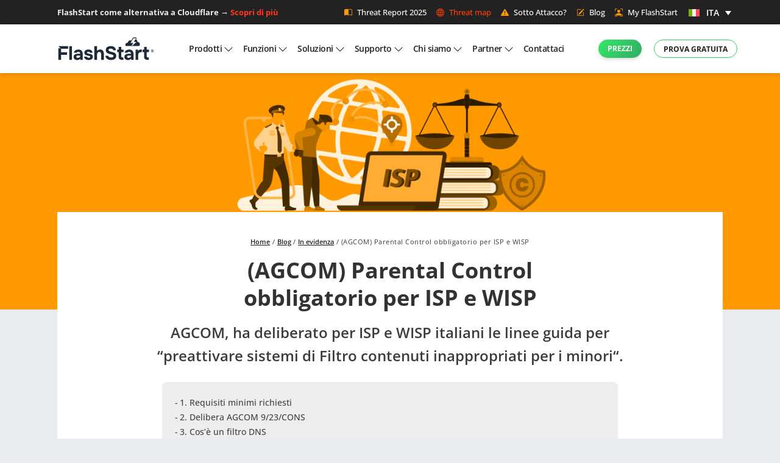

--- FILE ---
content_type: text/html; charset=UTF-8
request_url: https://flashstart.com/it/agcom-parental-control-obbligatorio-per-isp-e-wisp/
body_size: 70334
content:
<!doctype html>
<html lang="it-IT" prefix="og: https://ogp.me/ns#">

<head><meta charset="UTF-8"><script>if(navigator.userAgent.match(/MSIE|Internet Explorer/i)||navigator.userAgent.match(/Trident\/7\..*?rv:11/i)){var href=document.location.href;if(!href.match(/[?&]nowprocket/)){if(href.indexOf("?")==-1){if(href.indexOf("#")==-1){document.location.href=href+"?nowprocket=1"}else{document.location.href=href.replace("#","?nowprocket=1#")}}else{if(href.indexOf("#")==-1){document.location.href=href+"&nowprocket=1"}else{document.location.href=href.replace("#","&nowprocket=1#")}}}}</script><script>(()=>{class RocketLazyLoadScripts{constructor(){this.v="2.0.4",this.userEvents=["keydown","keyup","mousedown","mouseup","mousemove","mouseover","mouseout","touchmove","touchstart","touchend","touchcancel","wheel","click","dblclick","input"],this.attributeEvents=["onblur","onclick","oncontextmenu","ondblclick","onfocus","onmousedown","onmouseenter","onmouseleave","onmousemove","onmouseout","onmouseover","onmouseup","onmousewheel","onscroll","onsubmit"]}async t(){this.i(),this.o(),/iP(ad|hone)/.test(navigator.userAgent)&&this.h(),this.u(),this.l(this),this.m(),this.k(this),this.p(this),this._(),await Promise.all([this.R(),this.L()]),this.lastBreath=Date.now(),this.S(this),this.P(),this.D(),this.O(),this.M(),await this.C(this.delayedScripts.normal),await this.C(this.delayedScripts.defer),await this.C(this.delayedScripts.async),await this.T(),await this.F(),await this.j(),await this.A(),window.dispatchEvent(new Event("rocket-allScriptsLoaded")),this.everythingLoaded=!0,this.lastTouchEnd&&await new Promise(t=>setTimeout(t,500-Date.now()+this.lastTouchEnd)),this.I(),this.H(),this.U(),this.W()}i(){this.CSPIssue=sessionStorage.getItem("rocketCSPIssue"),document.addEventListener("securitypolicyviolation",t=>{this.CSPIssue||"script-src-elem"!==t.violatedDirective||"data"!==t.blockedURI||(this.CSPIssue=!0,sessionStorage.setItem("rocketCSPIssue",!0))},{isRocket:!0})}o(){window.addEventListener("pageshow",t=>{this.persisted=t.persisted,this.realWindowLoadedFired=!0},{isRocket:!0}),window.addEventListener("pagehide",()=>{this.onFirstUserAction=null},{isRocket:!0})}h(){let t;function e(e){t=e}window.addEventListener("touchstart",e,{isRocket:!0}),window.addEventListener("touchend",function i(o){o.changedTouches[0]&&t.changedTouches[0]&&Math.abs(o.changedTouches[0].pageX-t.changedTouches[0].pageX)<10&&Math.abs(o.changedTouches[0].pageY-t.changedTouches[0].pageY)<10&&o.timeStamp-t.timeStamp<200&&(window.removeEventListener("touchstart",e,{isRocket:!0}),window.removeEventListener("touchend",i,{isRocket:!0}),"INPUT"===o.target.tagName&&"text"===o.target.type||(o.target.dispatchEvent(new TouchEvent("touchend",{target:o.target,bubbles:!0})),o.target.dispatchEvent(new MouseEvent("mouseover",{target:o.target,bubbles:!0})),o.target.dispatchEvent(new PointerEvent("click",{target:o.target,bubbles:!0,cancelable:!0,detail:1,clientX:o.changedTouches[0].clientX,clientY:o.changedTouches[0].clientY})),event.preventDefault()))},{isRocket:!0})}q(t){this.userActionTriggered||("mousemove"!==t.type||this.firstMousemoveIgnored?"keyup"===t.type||"mouseover"===t.type||"mouseout"===t.type||(this.userActionTriggered=!0,this.onFirstUserAction&&this.onFirstUserAction()):this.firstMousemoveIgnored=!0),"click"===t.type&&t.preventDefault(),t.stopPropagation(),t.stopImmediatePropagation(),"touchstart"===this.lastEvent&&"touchend"===t.type&&(this.lastTouchEnd=Date.now()),"click"===t.type&&(this.lastTouchEnd=0),this.lastEvent=t.type,t.composedPath&&t.composedPath()[0].getRootNode()instanceof ShadowRoot&&(t.rocketTarget=t.composedPath()[0]),this.savedUserEvents.push(t)}u(){this.savedUserEvents=[],this.userEventHandler=this.q.bind(this),this.userEvents.forEach(t=>window.addEventListener(t,this.userEventHandler,{passive:!1,isRocket:!0})),document.addEventListener("visibilitychange",this.userEventHandler,{isRocket:!0})}U(){this.userEvents.forEach(t=>window.removeEventListener(t,this.userEventHandler,{passive:!1,isRocket:!0})),document.removeEventListener("visibilitychange",this.userEventHandler,{isRocket:!0}),this.savedUserEvents.forEach(t=>{(t.rocketTarget||t.target).dispatchEvent(new window[t.constructor.name](t.type,t))})}m(){const t="return false",e=Array.from(this.attributeEvents,t=>"data-rocket-"+t),i="["+this.attributeEvents.join("],[")+"]",o="[data-rocket-"+this.attributeEvents.join("],[data-rocket-")+"]",s=(e,i,o)=>{o&&o!==t&&(e.setAttribute("data-rocket-"+i,o),e["rocket"+i]=new Function("event",o),e.setAttribute(i,t))};new MutationObserver(t=>{for(const n of t)"attributes"===n.type&&(n.attributeName.startsWith("data-rocket-")||this.everythingLoaded?n.attributeName.startsWith("data-rocket-")&&this.everythingLoaded&&this.N(n.target,n.attributeName.substring(12)):s(n.target,n.attributeName,n.target.getAttribute(n.attributeName))),"childList"===n.type&&n.addedNodes.forEach(t=>{if(t.nodeType===Node.ELEMENT_NODE)if(this.everythingLoaded)for(const i of[t,...t.querySelectorAll(o)])for(const t of i.getAttributeNames())e.includes(t)&&this.N(i,t.substring(12));else for(const e of[t,...t.querySelectorAll(i)])for(const t of e.getAttributeNames())this.attributeEvents.includes(t)&&s(e,t,e.getAttribute(t))})}).observe(document,{subtree:!0,childList:!0,attributeFilter:[...this.attributeEvents,...e]})}I(){this.attributeEvents.forEach(t=>{document.querySelectorAll("[data-rocket-"+t+"]").forEach(e=>{this.N(e,t)})})}N(t,e){const i=t.getAttribute("data-rocket-"+e);i&&(t.setAttribute(e,i),t.removeAttribute("data-rocket-"+e))}k(t){Object.defineProperty(HTMLElement.prototype,"onclick",{get(){return this.rocketonclick||null},set(e){this.rocketonclick=e,this.setAttribute(t.everythingLoaded?"onclick":"data-rocket-onclick","this.rocketonclick(event)")}})}S(t){function e(e,i){let o=e[i];e[i]=null,Object.defineProperty(e,i,{get:()=>o,set(s){t.everythingLoaded?o=s:e["rocket"+i]=o=s}})}e(document,"onreadystatechange"),e(window,"onload"),e(window,"onpageshow");try{Object.defineProperty(document,"readyState",{get:()=>t.rocketReadyState,set(e){t.rocketReadyState=e},configurable:!0}),document.readyState="loading"}catch(t){console.log("WPRocket DJE readyState conflict, bypassing")}}l(t){this.originalAddEventListener=EventTarget.prototype.addEventListener,this.originalRemoveEventListener=EventTarget.prototype.removeEventListener,this.savedEventListeners=[],EventTarget.prototype.addEventListener=function(e,i,o){o&&o.isRocket||!t.B(e,this)&&!t.userEvents.includes(e)||t.B(e,this)&&!t.userActionTriggered||e.startsWith("rocket-")||t.everythingLoaded?t.originalAddEventListener.call(this,e,i,o):(t.savedEventListeners.push({target:this,remove:!1,type:e,func:i,options:o}),"mouseenter"!==e&&"mouseleave"!==e||t.originalAddEventListener.call(this,e,t.savedUserEvents.push,o))},EventTarget.prototype.removeEventListener=function(e,i,o){o&&o.isRocket||!t.B(e,this)&&!t.userEvents.includes(e)||t.B(e,this)&&!t.userActionTriggered||e.startsWith("rocket-")||t.everythingLoaded?t.originalRemoveEventListener.call(this,e,i,o):t.savedEventListeners.push({target:this,remove:!0,type:e,func:i,options:o})}}J(t,e){this.savedEventListeners=this.savedEventListeners.filter(i=>{let o=i.type,s=i.target||window;return e!==o||t!==s||(this.B(o,s)&&(i.type="rocket-"+o),this.$(i),!1)})}H(){EventTarget.prototype.addEventListener=this.originalAddEventListener,EventTarget.prototype.removeEventListener=this.originalRemoveEventListener,this.savedEventListeners.forEach(t=>this.$(t))}$(t){t.remove?this.originalRemoveEventListener.call(t.target,t.type,t.func,t.options):this.originalAddEventListener.call(t.target,t.type,t.func,t.options)}p(t){let e;function i(e){return t.everythingLoaded?e:e.split(" ").map(t=>"load"===t||t.startsWith("load.")?"rocket-jquery-load":t).join(" ")}function o(o){function s(e){const s=o.fn[e];o.fn[e]=o.fn.init.prototype[e]=function(){return this[0]===window&&t.userActionTriggered&&("string"==typeof arguments[0]||arguments[0]instanceof String?arguments[0]=i(arguments[0]):"object"==typeof arguments[0]&&Object.keys(arguments[0]).forEach(t=>{const e=arguments[0][t];delete arguments[0][t],arguments[0][i(t)]=e})),s.apply(this,arguments),this}}if(o&&o.fn&&!t.allJQueries.includes(o)){const e={DOMContentLoaded:[],"rocket-DOMContentLoaded":[]};for(const t in e)document.addEventListener(t,()=>{e[t].forEach(t=>t())},{isRocket:!0});o.fn.ready=o.fn.init.prototype.ready=function(i){function s(){parseInt(o.fn.jquery)>2?setTimeout(()=>i.bind(document)(o)):i.bind(document)(o)}return"function"==typeof i&&(t.realDomReadyFired?!t.userActionTriggered||t.fauxDomReadyFired?s():e["rocket-DOMContentLoaded"].push(s):e.DOMContentLoaded.push(s)),o([])},s("on"),s("one"),s("off"),t.allJQueries.push(o)}e=o}t.allJQueries=[],o(window.jQuery),Object.defineProperty(window,"jQuery",{get:()=>e,set(t){o(t)}})}P(){const t=new Map;document.write=document.writeln=function(e){const i=document.currentScript,o=document.createRange(),s=i.parentElement;let n=t.get(i);void 0===n&&(n=i.nextSibling,t.set(i,n));const c=document.createDocumentFragment();o.setStart(c,0),c.appendChild(o.createContextualFragment(e)),s.insertBefore(c,n)}}async R(){return new Promise(t=>{this.userActionTriggered?t():this.onFirstUserAction=t})}async L(){return new Promise(t=>{document.addEventListener("DOMContentLoaded",()=>{this.realDomReadyFired=!0,t()},{isRocket:!0})})}async j(){return this.realWindowLoadedFired?Promise.resolve():new Promise(t=>{window.addEventListener("load",t,{isRocket:!0})})}M(){this.pendingScripts=[];this.scriptsMutationObserver=new MutationObserver(t=>{for(const e of t)e.addedNodes.forEach(t=>{"SCRIPT"!==t.tagName||t.noModule||t.isWPRocket||this.pendingScripts.push({script:t,promise:new Promise(e=>{const i=()=>{const i=this.pendingScripts.findIndex(e=>e.script===t);i>=0&&this.pendingScripts.splice(i,1),e()};t.addEventListener("load",i,{isRocket:!0}),t.addEventListener("error",i,{isRocket:!0}),setTimeout(i,1e3)})})})}),this.scriptsMutationObserver.observe(document,{childList:!0,subtree:!0})}async F(){await this.X(),this.pendingScripts.length?(await this.pendingScripts[0].promise,await this.F()):this.scriptsMutationObserver.disconnect()}D(){this.delayedScripts={normal:[],async:[],defer:[]},document.querySelectorAll("script[type$=rocketlazyloadscript]").forEach(t=>{t.hasAttribute("data-rocket-src")?t.hasAttribute("async")&&!1!==t.async?this.delayedScripts.async.push(t):t.hasAttribute("defer")&&!1!==t.defer||"module"===t.getAttribute("data-rocket-type")?this.delayedScripts.defer.push(t):this.delayedScripts.normal.push(t):this.delayedScripts.normal.push(t)})}async _(){await this.L();let t=[];document.querySelectorAll("script[type$=rocketlazyloadscript][data-rocket-src]").forEach(e=>{let i=e.getAttribute("data-rocket-src");if(i&&!i.startsWith("data:")){i.startsWith("//")&&(i=location.protocol+i);try{const o=new URL(i).origin;o!==location.origin&&t.push({src:o,crossOrigin:e.crossOrigin||"module"===e.getAttribute("data-rocket-type")})}catch(t){}}}),t=[...new Map(t.map(t=>[JSON.stringify(t),t])).values()],this.Y(t,"preconnect")}async G(t){if(await this.K(),!0!==t.noModule||!("noModule"in HTMLScriptElement.prototype))return new Promise(e=>{let i;function o(){(i||t).setAttribute("data-rocket-status","executed"),e()}try{if(navigator.userAgent.includes("Firefox/")||""===navigator.vendor||this.CSPIssue)i=document.createElement("script"),[...t.attributes].forEach(t=>{let e=t.nodeName;"type"!==e&&("data-rocket-type"===e&&(e="type"),"data-rocket-src"===e&&(e="src"),i.setAttribute(e,t.nodeValue))}),t.text&&(i.text=t.text),t.nonce&&(i.nonce=t.nonce),i.hasAttribute("src")?(i.addEventListener("load",o,{isRocket:!0}),i.addEventListener("error",()=>{i.setAttribute("data-rocket-status","failed-network"),e()},{isRocket:!0}),setTimeout(()=>{i.isConnected||e()},1)):(i.text=t.text,o()),i.isWPRocket=!0,t.parentNode.replaceChild(i,t);else{const i=t.getAttribute("data-rocket-type"),s=t.getAttribute("data-rocket-src");i?(t.type=i,t.removeAttribute("data-rocket-type")):t.removeAttribute("type"),t.addEventListener("load",o,{isRocket:!0}),t.addEventListener("error",i=>{this.CSPIssue&&i.target.src.startsWith("data:")?(console.log("WPRocket: CSP fallback activated"),t.removeAttribute("src"),this.G(t).then(e)):(t.setAttribute("data-rocket-status","failed-network"),e())},{isRocket:!0}),s?(t.fetchPriority="high",t.removeAttribute("data-rocket-src"),t.src=s):t.src="data:text/javascript;base64,"+window.btoa(unescape(encodeURIComponent(t.text)))}}catch(i){t.setAttribute("data-rocket-status","failed-transform"),e()}});t.setAttribute("data-rocket-status","skipped")}async C(t){const e=t.shift();return e?(e.isConnected&&await this.G(e),this.C(t)):Promise.resolve()}O(){this.Y([...this.delayedScripts.normal,...this.delayedScripts.defer,...this.delayedScripts.async],"preload")}Y(t,e){this.trash=this.trash||[];let i=!0;var o=document.createDocumentFragment();t.forEach(t=>{const s=t.getAttribute&&t.getAttribute("data-rocket-src")||t.src;if(s&&!s.startsWith("data:")){const n=document.createElement("link");n.href=s,n.rel=e,"preconnect"!==e&&(n.as="script",n.fetchPriority=i?"high":"low"),t.getAttribute&&"module"===t.getAttribute("data-rocket-type")&&(n.crossOrigin=!0),t.crossOrigin&&(n.crossOrigin=t.crossOrigin),t.integrity&&(n.integrity=t.integrity),t.nonce&&(n.nonce=t.nonce),o.appendChild(n),this.trash.push(n),i=!1}}),document.head.appendChild(o)}W(){this.trash.forEach(t=>t.remove())}async T(){try{document.readyState="interactive"}catch(t){}this.fauxDomReadyFired=!0;try{await this.K(),this.J(document,"readystatechange"),document.dispatchEvent(new Event("rocket-readystatechange")),await this.K(),document.rocketonreadystatechange&&document.rocketonreadystatechange(),await this.K(),this.J(document,"DOMContentLoaded"),document.dispatchEvent(new Event("rocket-DOMContentLoaded")),await this.K(),this.J(window,"DOMContentLoaded"),window.dispatchEvent(new Event("rocket-DOMContentLoaded"))}catch(t){console.error(t)}}async A(){try{document.readyState="complete"}catch(t){}try{await this.K(),this.J(document,"readystatechange"),document.dispatchEvent(new Event("rocket-readystatechange")),await this.K(),document.rocketonreadystatechange&&document.rocketonreadystatechange(),await this.K(),this.J(window,"load"),window.dispatchEvent(new Event("rocket-load")),await this.K(),window.rocketonload&&window.rocketonload(),await this.K(),this.allJQueries.forEach(t=>t(window).trigger("rocket-jquery-load")),await this.K(),this.J(window,"pageshow");const t=new Event("rocket-pageshow");t.persisted=this.persisted,window.dispatchEvent(t),await this.K(),window.rocketonpageshow&&window.rocketonpageshow({persisted:this.persisted})}catch(t){console.error(t)}}async K(){Date.now()-this.lastBreath>45&&(await this.X(),this.lastBreath=Date.now())}async X(){return document.hidden?new Promise(t=>setTimeout(t)):new Promise(t=>requestAnimationFrame(t))}B(t,e){return e===document&&"readystatechange"===t||(e===document&&"DOMContentLoaded"===t||(e===window&&"DOMContentLoaded"===t||(e===window&&"load"===t||e===window&&"pageshow"===t)))}static run(){(new RocketLazyLoadScripts).t()}}RocketLazyLoadScripts.run()})();</script>
        <meta name="description" content="FlashStart: il tuo DNS resolver sicuro. Veloce e stabile con rete Anycast globale. Protezione AI contro ogni minaccia e supporto tecnico 24/7 in italiano">
    
    
    <meta name="google-site-verification" content="Ix5drD7NOk7b_uPNjrn8Jk7A5QW9OXvIbj9LG5BpZX0" />
    <meta name="viewport" content="width=device-width, initial-scale=1, shrink-to-fit=no"> 
            	<style></style>
	
<!-- Ottimizzazione per i motori di ricerca di Rank Math - https://rankmath.com/ -->
<title>(AGCOM) Parental Control obbligatorio per ISP e WISP - FlashStart</title>
<link crossorigin data-rocket-preconnect href="https://www.gstatic.com" rel="preconnect">
<link crossorigin data-rocket-preconnect href="https://www.googletagmanager.com" rel="preconnect">
<link crossorigin data-rocket-preconnect href="https://fonts.googleapis.com" rel="preconnect">
<link crossorigin data-rocket-preconnect href="https://cdn.livechatinc.com" rel="preconnect">
<link crossorigin data-rocket-preconnect href="https://www.youtube.com" rel="preconnect">
<link crossorigin data-rocket-preconnect href="https://connect.livechatinc.com" rel="preconnect">
<link crossorigin data-rocket-preconnect href="https://kit.fontawesome.com" rel="preconnect">
<link crossorigin data-rocket-preconnect href="https://www.google.com" rel="preconnect">
<link data-rocket-preload as="style" href="https://fonts.googleapis.com/css2?family=Open+Sans%3Aital%2Cwght%400%2C300..800%3B1%2C300..800&#038;ver=6.8.2&#038;family=Open+Sans:wght@400&#038;family=Open+Sans:wght@700&#038;display=swap" rel="preload">
<link href="https://fonts.googleapis.com/css2?family=Open+Sans%3Aital%2Cwght%400%2C300..800%3B1%2C300..800&#038;ver=6.8.2&#038;family=Open+Sans:wght@400&#038;family=Open+Sans:wght@700&#038;display=swap" media="print" onload="this.media=&#039;all&#039;" rel="stylesheet">
<noscript><link rel="stylesheet" href="https://fonts.googleapis.com/css2?family=Open+Sans%3Aital%2Cwght%400%2C300..800%3B1%2C300..800&#038;ver=6.8.2&#038;family=Open+Sans:wght@400&#038;family=Open+Sans:wght@700&#038;display=swap"></noscript>
<link crossorigin data-rocket-preload as="font" href="https://fonts.gstatic.com/s/opensans/v44/memtYaGs126MiZpBA-UFUIcVXSCEkx2cmqvXlWqWuU6F.woff2" rel="preload">
<link crossorigin data-rocket-preload as="font" href="https://fonts.gstatic.com/s/opensans/v44/memvYaGs126MiZpBA-UvWbX2vVnXBbObj2OVTVOmu1aB.woff2" rel="preload">
<link crossorigin data-rocket-preload as="font" href="https://fonts.gstatic.com/s/opensans/v44/memvYaGs126MiZpBA-UvWbX2vVnXBbObj2OVTUGmu1aB.woff2" rel="preload">
<link crossorigin data-rocket-preload as="font" href="https://fonts.gstatic.com/s/opensans/v44/memvYaGs126MiZpBA-UvWbX2vVnXBbObj2OVTS-muw.woff2" rel="preload">
<link crossorigin data-rocket-preload as="font" href="https://flashstart.com/wp-content/themes/wpexnovoarea-flashstart/assets/fonts/bootstrap-icons/font/fonts/bootstrap-icons.woff2?1fa40e8900654d2863d011707b9fb6f2" rel="preload">
<style id="wpr-usedcss">img:is([sizes=auto i],[sizes^="auto," i]){contain-intrinsic-size:3000px 1500px}:where(.wp-block-button__link){border-radius:9999px;box-shadow:none;padding:calc(.667em + 2px) calc(1.333em + 2px);text-decoration:none}:root :where(.wp-block-button .wp-block-button__link.is-style-outline),:root :where(.wp-block-button.is-style-outline>.wp-block-button__link){border:2px solid;padding:.667em 1.333em}:root :where(.wp-block-button .wp-block-button__link.is-style-outline:not(.has-text-color)),:root :where(.wp-block-button.is-style-outline>.wp-block-button__link:not(.has-text-color)){color:currentColor}:root :where(.wp-block-button .wp-block-button__link.is-style-outline:not(.has-background)),:root :where(.wp-block-button.is-style-outline>.wp-block-button__link:not(.has-background)){background-color:initial;background-image:none}:where(.wp-block-calendar table:not(.has-background) th){background:#ddd}:where(.wp-block-columns){margin-bottom:1.75em}:where(.wp-block-columns.has-background){padding:1.25em 2.375em}:where(.wp-block-post-comments input[type=submit]){border:none}:where(.wp-block-cover-image:not(.has-text-color)),:where(.wp-block-cover:not(.has-text-color)){color:#fff}:where(.wp-block-cover-image.is-light:not(.has-text-color)),:where(.wp-block-cover.is-light:not(.has-text-color)){color:#000}:root :where(.wp-block-cover h1:not(.has-text-color)),:root :where(.wp-block-cover h2:not(.has-text-color)),:root :where(.wp-block-cover h3:not(.has-text-color)),:root :where(.wp-block-cover h4:not(.has-text-color)),:root :where(.wp-block-cover h5:not(.has-text-color)),:root :where(.wp-block-cover h6:not(.has-text-color)),:root :where(.wp-block-cover p:not(.has-text-color)){color:inherit}:where(.wp-block-file){margin-bottom:1.5em}:where(.wp-block-file__button){border-radius:2em;display:inline-block;padding:.5em 1em}:where(.wp-block-file__button):is(a):active,:where(.wp-block-file__button):is(a):focus,:where(.wp-block-file__button):is(a):hover,:where(.wp-block-file__button):is(a):visited{box-shadow:none;color:#fff;opacity:.85;text-decoration:none}:where(.wp-block-group.wp-block-group-is-layout-constrained){position:relative}:root :where(.wp-block-image.is-style-rounded img,.wp-block-image .is-style-rounded img){border-radius:9999px}:where(.wp-block-latest-comments:not([style*=line-height] .wp-block-latest-comments__comment)){line-height:1.1}:where(.wp-block-latest-comments:not([style*=line-height] .wp-block-latest-comments__comment-excerpt p)){line-height:1.8}:root :where(.wp-block-latest-posts.is-grid){padding:0}:root :where(.wp-block-latest-posts.wp-block-latest-posts__list){padding-left:0}ul{box-sizing:border-box}:root :where(.wp-block-list.has-background){padding:1.25em 2.375em}:where(.wp-block-navigation.has-background .wp-block-navigation-item a:not(.wp-element-button)),:where(.wp-block-navigation.has-background .wp-block-navigation-submenu a:not(.wp-element-button)){padding:.5em 1em}:where(.wp-block-navigation .wp-block-navigation__submenu-container .wp-block-navigation-item a:not(.wp-element-button)),:where(.wp-block-navigation .wp-block-navigation__submenu-container .wp-block-navigation-submenu a:not(.wp-element-button)),:where(.wp-block-navigation .wp-block-navigation__submenu-container .wp-block-navigation-submenu button.wp-block-navigation-item__content),:where(.wp-block-navigation .wp-block-navigation__submenu-container .wp-block-pages-list__item button.wp-block-navigation-item__content){padding:.5em 1em}:root :where(p.has-background){padding:1.25em 2.375em}:where(p.has-text-color:not(.has-link-color)) a{color:inherit}:where(.wp-block-post-comments-form) input:not([type=submit]),:where(.wp-block-post-comments-form) textarea{border:1px solid #949494;font-family:inherit;font-size:1em}:where(.wp-block-post-comments-form) input:where(:not([type=submit]):not([type=checkbox])),:where(.wp-block-post-comments-form) textarea{padding:calc(.667em + 2px)}:where(.wp-block-post-excerpt){box-sizing:border-box;margin-bottom:var(--wp--style--block-gap);margin-top:var(--wp--style--block-gap)}:where(.wp-block-preformatted.has-background){padding:1.25em 2.375em}:where(.wp-block-search__button){border:1px solid #ccc;padding:6px 10px}:where(.wp-block-search__input){font-family:inherit;font-size:inherit;font-style:inherit;font-weight:inherit;letter-spacing:inherit;line-height:inherit;text-transform:inherit}:where(.wp-block-search__button-inside .wp-block-search__inside-wrapper){border:1px solid #949494;box-sizing:border-box;padding:4px}:where(.wp-block-search__button-inside .wp-block-search__inside-wrapper) .wp-block-search__input{border:none;border-radius:0;padding:0 4px}:where(.wp-block-search__button-inside .wp-block-search__inside-wrapper) .wp-block-search__input:focus{outline:0}:where(.wp-block-search__button-inside .wp-block-search__inside-wrapper) :where(.wp-block-search__button){padding:4px 8px}:root :where(.wp-block-separator.is-style-dots){height:auto;line-height:1;text-align:center}:root :where(.wp-block-separator.is-style-dots):before{color:currentColor;content:"···";font-family:serif;font-size:1.5em;letter-spacing:2em;padding-left:2em}:root :where(.wp-block-site-logo.is-style-rounded){border-radius:9999px}:where(.wp-block-social-links:not(.is-style-logos-only)) .wp-social-link{background-color:#f0f0f0;color:#444}:where(.wp-block-social-links:not(.is-style-logos-only)) .wp-social-link-amazon{background-color:#f90;color:#fff}:where(.wp-block-social-links:not(.is-style-logos-only)) .wp-social-link-bandcamp{background-color:#1ea0c3;color:#fff}:where(.wp-block-social-links:not(.is-style-logos-only)) .wp-social-link-behance{background-color:#0757fe;color:#fff}:where(.wp-block-social-links:not(.is-style-logos-only)) .wp-social-link-bluesky{background-color:#0a7aff;color:#fff}:where(.wp-block-social-links:not(.is-style-logos-only)) .wp-social-link-codepen{background-color:#1e1f26;color:#fff}:where(.wp-block-social-links:not(.is-style-logos-only)) .wp-social-link-deviantart{background-color:#02e49b;color:#fff}:where(.wp-block-social-links:not(.is-style-logos-only)) .wp-social-link-discord{background-color:#5865f2;color:#fff}:where(.wp-block-social-links:not(.is-style-logos-only)) .wp-social-link-dribbble{background-color:#e94c89;color:#fff}:where(.wp-block-social-links:not(.is-style-logos-only)) .wp-social-link-dropbox{background-color:#4280ff;color:#fff}:where(.wp-block-social-links:not(.is-style-logos-only)) .wp-social-link-etsy{background-color:#f45800;color:#fff}:where(.wp-block-social-links:not(.is-style-logos-only)) .wp-social-link-facebook{background-color:#0866ff;color:#fff}:where(.wp-block-social-links:not(.is-style-logos-only)) .wp-social-link-fivehundredpx{background-color:#000;color:#fff}:where(.wp-block-social-links:not(.is-style-logos-only)) .wp-social-link-flickr{background-color:#0461dd;color:#fff}:where(.wp-block-social-links:not(.is-style-logos-only)) .wp-social-link-foursquare{background-color:#e65678;color:#fff}:where(.wp-block-social-links:not(.is-style-logos-only)) .wp-social-link-github{background-color:#24292d;color:#fff}:where(.wp-block-social-links:not(.is-style-logos-only)) .wp-social-link-goodreads{background-color:#eceadd;color:#382110}:where(.wp-block-social-links:not(.is-style-logos-only)) .wp-social-link-google{background-color:#ea4434;color:#fff}:where(.wp-block-social-links:not(.is-style-logos-only)) .wp-social-link-gravatar{background-color:#1d4fc4;color:#fff}:where(.wp-block-social-links:not(.is-style-logos-only)) .wp-social-link-instagram{background-color:#f00075;color:#fff}:where(.wp-block-social-links:not(.is-style-logos-only)) .wp-social-link-lastfm{background-color:#e21b24;color:#fff}:where(.wp-block-social-links:not(.is-style-logos-only)) .wp-social-link-linkedin{background-color:#0d66c2;color:#fff}:where(.wp-block-social-links:not(.is-style-logos-only)) .wp-social-link-mastodon{background-color:#3288d4;color:#fff}:where(.wp-block-social-links:not(.is-style-logos-only)) .wp-social-link-medium{background-color:#000;color:#fff}:where(.wp-block-social-links:not(.is-style-logos-only)) .wp-social-link-meetup{background-color:#f6405f;color:#fff}:where(.wp-block-social-links:not(.is-style-logos-only)) .wp-social-link-patreon{background-color:#000;color:#fff}:where(.wp-block-social-links:not(.is-style-logos-only)) .wp-social-link-pinterest{background-color:#e60122;color:#fff}:where(.wp-block-social-links:not(.is-style-logos-only)) .wp-social-link-pocket{background-color:#ef4155;color:#fff}:where(.wp-block-social-links:not(.is-style-logos-only)) .wp-social-link-reddit{background-color:#ff4500;color:#fff}:where(.wp-block-social-links:not(.is-style-logos-only)) .wp-social-link-skype{background-color:#0478d7;color:#fff}:where(.wp-block-social-links:not(.is-style-logos-only)) .wp-social-link-snapchat{background-color:#fefc00;color:#fff;stroke:#000}:where(.wp-block-social-links:not(.is-style-logos-only)) .wp-social-link-soundcloud{background-color:#ff5600;color:#fff}:where(.wp-block-social-links:not(.is-style-logos-only)) .wp-social-link-spotify{background-color:#1bd760;color:#fff}:where(.wp-block-social-links:not(.is-style-logos-only)) .wp-social-link-telegram{background-color:#2aabee;color:#fff}:where(.wp-block-social-links:not(.is-style-logos-only)) .wp-social-link-threads{background-color:#000;color:#fff}:where(.wp-block-social-links:not(.is-style-logos-only)) .wp-social-link-tiktok{background-color:#000;color:#fff}:where(.wp-block-social-links:not(.is-style-logos-only)) .wp-social-link-tumblr{background-color:#011835;color:#fff}:where(.wp-block-social-links:not(.is-style-logos-only)) .wp-social-link-twitch{background-color:#6440a4;color:#fff}:where(.wp-block-social-links:not(.is-style-logos-only)) .wp-social-link-twitter{background-color:#1da1f2;color:#fff}:where(.wp-block-social-links:not(.is-style-logos-only)) .wp-social-link-vimeo{background-color:#1eb7ea;color:#fff}:where(.wp-block-social-links:not(.is-style-logos-only)) .wp-social-link-vk{background-color:#4680c2;color:#fff}:where(.wp-block-social-links:not(.is-style-logos-only)) .wp-social-link-wordpress{background-color:#3499cd;color:#fff}:where(.wp-block-social-links:not(.is-style-logos-only)) .wp-social-link-whatsapp{background-color:#25d366;color:#fff}:where(.wp-block-social-links:not(.is-style-logos-only)) .wp-social-link-x{background-color:#000;color:#fff}:where(.wp-block-social-links:not(.is-style-logos-only)) .wp-social-link-yelp{background-color:#d32422;color:#fff}:where(.wp-block-social-links:not(.is-style-logos-only)) .wp-social-link-youtube{background-color:red;color:#fff}:where(.wp-block-social-links.is-style-logos-only) .wp-social-link{background:0 0}:where(.wp-block-social-links.is-style-logos-only) .wp-social-link svg{height:1.25em;width:1.25em}:where(.wp-block-social-links.is-style-logos-only) .wp-social-link-amazon{color:#f90}:where(.wp-block-social-links.is-style-logos-only) .wp-social-link-bandcamp{color:#1ea0c3}:where(.wp-block-social-links.is-style-logos-only) .wp-social-link-behance{color:#0757fe}:where(.wp-block-social-links.is-style-logos-only) .wp-social-link-bluesky{color:#0a7aff}:where(.wp-block-social-links.is-style-logos-only) .wp-social-link-codepen{color:#1e1f26}:where(.wp-block-social-links.is-style-logos-only) .wp-social-link-deviantart{color:#02e49b}:where(.wp-block-social-links.is-style-logos-only) .wp-social-link-discord{color:#5865f2}:where(.wp-block-social-links.is-style-logos-only) .wp-social-link-dribbble{color:#e94c89}:where(.wp-block-social-links.is-style-logos-only) .wp-social-link-dropbox{color:#4280ff}:where(.wp-block-social-links.is-style-logos-only) .wp-social-link-etsy{color:#f45800}:where(.wp-block-social-links.is-style-logos-only) .wp-social-link-facebook{color:#0866ff}:where(.wp-block-social-links.is-style-logos-only) .wp-social-link-fivehundredpx{color:#000}:where(.wp-block-social-links.is-style-logos-only) .wp-social-link-flickr{color:#0461dd}:where(.wp-block-social-links.is-style-logos-only) .wp-social-link-foursquare{color:#e65678}:where(.wp-block-social-links.is-style-logos-only) .wp-social-link-github{color:#24292d}:where(.wp-block-social-links.is-style-logos-only) .wp-social-link-goodreads{color:#382110}:where(.wp-block-social-links.is-style-logos-only) .wp-social-link-google{color:#ea4434}:where(.wp-block-social-links.is-style-logos-only) .wp-social-link-gravatar{color:#1d4fc4}:where(.wp-block-social-links.is-style-logos-only) .wp-social-link-instagram{color:#f00075}:where(.wp-block-social-links.is-style-logos-only) .wp-social-link-lastfm{color:#e21b24}:where(.wp-block-social-links.is-style-logos-only) .wp-social-link-linkedin{color:#0d66c2}:where(.wp-block-social-links.is-style-logos-only) .wp-social-link-mastodon{color:#3288d4}:where(.wp-block-social-links.is-style-logos-only) .wp-social-link-medium{color:#000}:where(.wp-block-social-links.is-style-logos-only) .wp-social-link-meetup{color:#f6405f}:where(.wp-block-social-links.is-style-logos-only) .wp-social-link-patreon{color:#000}:where(.wp-block-social-links.is-style-logos-only) .wp-social-link-pinterest{color:#e60122}:where(.wp-block-social-links.is-style-logos-only) .wp-social-link-pocket{color:#ef4155}:where(.wp-block-social-links.is-style-logos-only) .wp-social-link-reddit{color:#ff4500}:where(.wp-block-social-links.is-style-logos-only) .wp-social-link-skype{color:#0478d7}:where(.wp-block-social-links.is-style-logos-only) .wp-social-link-snapchat{color:#fff;stroke:#000}:where(.wp-block-social-links.is-style-logos-only) .wp-social-link-soundcloud{color:#ff5600}:where(.wp-block-social-links.is-style-logos-only) .wp-social-link-spotify{color:#1bd760}:where(.wp-block-social-links.is-style-logos-only) .wp-social-link-telegram{color:#2aabee}:where(.wp-block-social-links.is-style-logos-only) .wp-social-link-threads{color:#000}:where(.wp-block-social-links.is-style-logos-only) .wp-social-link-tiktok{color:#000}:where(.wp-block-social-links.is-style-logos-only) .wp-social-link-tumblr{color:#011835}:where(.wp-block-social-links.is-style-logos-only) .wp-social-link-twitch{color:#6440a4}:where(.wp-block-social-links.is-style-logos-only) .wp-social-link-twitter{color:#1da1f2}:where(.wp-block-social-links.is-style-logos-only) .wp-social-link-vimeo{color:#1eb7ea}:where(.wp-block-social-links.is-style-logos-only) .wp-social-link-vk{color:#4680c2}:where(.wp-block-social-links.is-style-logos-only) .wp-social-link-whatsapp{color:#25d366}:where(.wp-block-social-links.is-style-logos-only) .wp-social-link-wordpress{color:#3499cd}:where(.wp-block-social-links.is-style-logos-only) .wp-social-link-x{color:#000}:where(.wp-block-social-links.is-style-logos-only) .wp-social-link-yelp{color:#d32422}:where(.wp-block-social-links.is-style-logos-only) .wp-social-link-youtube{color:red}:root :where(.wp-block-social-links .wp-social-link a){padding:.25em}:root :where(.wp-block-social-links.is-style-logos-only .wp-social-link a){padding:0}:root :where(.wp-block-social-links.is-style-pill-shape .wp-social-link a){padding-left:.6666666667em;padding-right:.6666666667em}:root :where(.wp-block-tag-cloud.is-style-outline){display:flex;flex-wrap:wrap;gap:1ch}:root :where(.wp-block-tag-cloud.is-style-outline a){border:1px solid;font-size:unset!important;margin-right:0;padding:1ch 2ch;text-decoration:none!important}:root :where(.wp-block-table-of-contents){box-sizing:border-box}:where(.wp-block-term-description){box-sizing:border-box;margin-bottom:var(--wp--style--block-gap);margin-top:var(--wp--style--block-gap)}:where(pre.wp-block-verse){font-family:inherit}:root{--wp--preset--font-size--normal:16px;--wp--preset--font-size--huge:42px}html :where(.has-border-color){border-style:solid}html :where([style*=border-top-color]){border-top-style:solid}html :where([style*=border-right-color]){border-right-style:solid}html :where([style*=border-bottom-color]){border-bottom-style:solid}html :where([style*=border-left-color]){border-left-style:solid}html :where([style*=border-width]){border-style:solid}html :where([style*=border-top-width]){border-top-style:solid}html :where([style*=border-right-width]){border-right-style:solid}html :where([style*=border-bottom-width]){border-bottom-style:solid}html :where([style*=border-left-width]){border-left-style:solid}html :where(img[class*=wp-image-]){height:auto;max-width:100%}:where(figure){margin:0 0 1em}html :where(.is-position-sticky){--wp-admin--admin-bar--position-offset:var(--wp-admin--admin-bar--height,0px)}@media screen and (max-width:600px){html :where(.is-position-sticky){--wp-admin--admin-bar--position-offset:0px}}.blur-shadow-image>a>img{position:absolute;height:fit-content;height:-webkit-fit-content}@font-face{font-family:'Open Sans';font-style:italic;font-weight:300 800;font-stretch:100%;font-display:swap;src:url(https://fonts.gstatic.com/s/opensans/v44/memtYaGs126MiZpBA-UFUIcVXSCEkx2cmqvXlWqWuU6F.woff2) format('woff2');unicode-range:U+0000-00FF,U+0131,U+0152-0153,U+02BB-02BC,U+02C6,U+02DA,U+02DC,U+0304,U+0308,U+0329,U+2000-206F,U+20AC,U+2122,U+2191,U+2193,U+2212,U+2215,U+FEFF,U+FFFD}@font-face{font-family:'Open Sans';font-style:normal;font-weight:300 800;font-stretch:100%;font-display:swap;src:url(https://fonts.gstatic.com/s/opensans/v44/memvYaGs126MiZpBA-UvWbX2vVnXBbObj2OVTVOmu1aB.woff2) format('woff2');unicode-range:U+0302-0303,U+0305,U+0307-0308,U+0310,U+0312,U+0315,U+031A,U+0326-0327,U+032C,U+032F-0330,U+0332-0333,U+0338,U+033A,U+0346,U+034D,U+0391-03A1,U+03A3-03A9,U+03B1-03C9,U+03D1,U+03D5-03D6,U+03F0-03F1,U+03F4-03F5,U+2016-2017,U+2034-2038,U+203C,U+2040,U+2043,U+2047,U+2050,U+2057,U+205F,U+2070-2071,U+2074-208E,U+2090-209C,U+20D0-20DC,U+20E1,U+20E5-20EF,U+2100-2112,U+2114-2115,U+2117-2121,U+2123-214F,U+2190,U+2192,U+2194-21AE,U+21B0-21E5,U+21F1-21F2,U+21F4-2211,U+2213-2214,U+2216-22FF,U+2308-230B,U+2310,U+2319,U+231C-2321,U+2336-237A,U+237C,U+2395,U+239B-23B7,U+23D0,U+23DC-23E1,U+2474-2475,U+25AF,U+25B3,U+25B7,U+25BD,U+25C1,U+25CA,U+25CC,U+25FB,U+266D-266F,U+27C0-27FF,U+2900-2AFF,U+2B0E-2B11,U+2B30-2B4C,U+2BFE,U+3030,U+FF5B,U+FF5D,U+1D400-1D7FF,U+1EE00-1EEFF}@font-face{font-family:'Open Sans';font-style:normal;font-weight:300 800;font-stretch:100%;font-display:swap;src:url(https://fonts.gstatic.com/s/opensans/v44/memvYaGs126MiZpBA-UvWbX2vVnXBbObj2OVTUGmu1aB.woff2) format('woff2');unicode-range:U+0001-000C,U+000E-001F,U+007F-009F,U+20DD-20E0,U+20E2-20E4,U+2150-218F,U+2190,U+2192,U+2194-2199,U+21AF,U+21E6-21F0,U+21F3,U+2218-2219,U+2299,U+22C4-22C6,U+2300-243F,U+2440-244A,U+2460-24FF,U+25A0-27BF,U+2800-28FF,U+2921-2922,U+2981,U+29BF,U+29EB,U+2B00-2BFF,U+4DC0-4DFF,U+FFF9-FFFB,U+10140-1018E,U+10190-1019C,U+101A0,U+101D0-101FD,U+102E0-102FB,U+10E60-10E7E,U+1D2C0-1D2D3,U+1D2E0-1D37F,U+1F000-1F0FF,U+1F100-1F1AD,U+1F1E6-1F1FF,U+1F30D-1F30F,U+1F315,U+1F31C,U+1F31E,U+1F320-1F32C,U+1F336,U+1F378,U+1F37D,U+1F382,U+1F393-1F39F,U+1F3A7-1F3A8,U+1F3AC-1F3AF,U+1F3C2,U+1F3C4-1F3C6,U+1F3CA-1F3CE,U+1F3D4-1F3E0,U+1F3ED,U+1F3F1-1F3F3,U+1F3F5-1F3F7,U+1F408,U+1F415,U+1F41F,U+1F426,U+1F43F,U+1F441-1F442,U+1F444,U+1F446-1F449,U+1F44C-1F44E,U+1F453,U+1F46A,U+1F47D,U+1F4A3,U+1F4B0,U+1F4B3,U+1F4B9,U+1F4BB,U+1F4BF,U+1F4C8-1F4CB,U+1F4D6,U+1F4DA,U+1F4DF,U+1F4E3-1F4E6,U+1F4EA-1F4ED,U+1F4F7,U+1F4F9-1F4FB,U+1F4FD-1F4FE,U+1F503,U+1F507-1F50B,U+1F50D,U+1F512-1F513,U+1F53E-1F54A,U+1F54F-1F5FA,U+1F610,U+1F650-1F67F,U+1F687,U+1F68D,U+1F691,U+1F694,U+1F698,U+1F6AD,U+1F6B2,U+1F6B9-1F6BA,U+1F6BC,U+1F6C6-1F6CF,U+1F6D3-1F6D7,U+1F6E0-1F6EA,U+1F6F0-1F6F3,U+1F6F7-1F6FC,U+1F700-1F7FF,U+1F800-1F80B,U+1F810-1F847,U+1F850-1F859,U+1F860-1F887,U+1F890-1F8AD,U+1F8B0-1F8BB,U+1F8C0-1F8C1,U+1F900-1F90B,U+1F93B,U+1F946,U+1F984,U+1F996,U+1F9E9,U+1FA00-1FA6F,U+1FA70-1FA7C,U+1FA80-1FA89,U+1FA8F-1FAC6,U+1FACE-1FADC,U+1FADF-1FAE9,U+1FAF0-1FAF8,U+1FB00-1FBFF}@font-face{font-family:'Open Sans';font-style:normal;font-weight:300 800;font-stretch:100%;font-display:swap;src:url(https://fonts.gstatic.com/s/opensans/v44/memvYaGs126MiZpBA-UvWbX2vVnXBbObj2OVTS-muw.woff2) format('woff2');unicode-range:U+0000-00FF,U+0131,U+0152-0153,U+02BB-02BC,U+02C6,U+02DA,U+02DC,U+0304,U+0308,U+0329,U+2000-206F,U+20AC,U+2122,U+2191,U+2193,U+2212,U+2215,U+FEFF,U+FFFD}.wpforms-field-container h3{text-align:center}.template .card.card-blog .card-image{box-shadow:none!important}.template .card.card-blog{background:#fff;border-radius:12px;overflow:hidden;height:100%;display:flex;flex-direction:column}.template .card-image{overflow:hidden}.template .card-image img{width:100%;height:100%;object-fit:cover;display:block}.template .card-body{padding:1.5rem}.template .post-title{display:block;font-family:Onest,sans-serif;font-size:1.4rem;font-weight:700;line-height:1.3;color:#1d2939;margin-bottom:.75rem}.template .card-body p{margin:0;font-family:Onest,sans-serif;font-size:1rem;line-height:1.6;color:#344054}[class^=template]{font-family:Onest,sans-serif!important}[class^=template] *{font-family:inherit!important}:root{--bs-info-border-subtle:rgba(var(--bs-info-rgb), .5)}.carousel-item{transition:transform .6s ease,opacity .4s ease}:root{--wp--preset--aspect-ratio--square:1;--wp--preset--aspect-ratio--4-3:4/3;--wp--preset--aspect-ratio--3-4:3/4;--wp--preset--aspect-ratio--3-2:3/2;--wp--preset--aspect-ratio--2-3:2/3;--wp--preset--aspect-ratio--16-9:16/9;--wp--preset--aspect-ratio--9-16:9/16;--wp--preset--color--black:#000000;--wp--preset--color--cyan-bluish-gray:#abb8c3;--wp--preset--color--white:#ffffff;--wp--preset--color--pale-pink:#f78da7;--wp--preset--color--vivid-red:#cf2e2e;--wp--preset--color--luminous-vivid-orange:#ff6900;--wp--preset--color--luminous-vivid-amber:#fcb900;--wp--preset--color--light-green-cyan:#7bdcb5;--wp--preset--color--vivid-green-cyan:#00d084;--wp--preset--color--pale-cyan-blue:#8ed1fc;--wp--preset--color--vivid-cyan-blue:#0693e3;--wp--preset--color--vivid-purple:#9b51e0;--wp--preset--gradient--vivid-cyan-blue-to-vivid-purple:linear-gradient(135deg,rgba(6, 147, 227, 1) 0%,rgb(155, 81, 224) 100%);--wp--preset--gradient--light-green-cyan-to-vivid-green-cyan:linear-gradient(135deg,rgb(122, 220, 180) 0%,rgb(0, 208, 130) 100%);--wp--preset--gradient--luminous-vivid-amber-to-luminous-vivid-orange:linear-gradient(135deg,rgba(252, 185, 0, 1) 0%,rgba(255, 105, 0, 1) 100%);--wp--preset--gradient--luminous-vivid-orange-to-vivid-red:linear-gradient(135deg,rgba(255, 105, 0, 1) 0%,rgb(207, 46, 46) 100%);--wp--preset--gradient--very-light-gray-to-cyan-bluish-gray:linear-gradient(135deg,rgb(238, 238, 238) 0%,rgb(169, 184, 195) 100%);--wp--preset--gradient--cool-to-warm-spectrum:linear-gradient(135deg,rgb(74, 234, 220) 0%,rgb(151, 120, 209) 20%,rgb(207, 42, 186) 40%,rgb(238, 44, 130) 60%,rgb(251, 105, 98) 80%,rgb(254, 248, 76) 100%);--wp--preset--gradient--blush-light-purple:linear-gradient(135deg,rgb(255, 206, 236) 0%,rgb(152, 150, 240) 100%);--wp--preset--gradient--blush-bordeaux:linear-gradient(135deg,rgb(254, 205, 165) 0%,rgb(254, 45, 45) 50%,rgb(107, 0, 62) 100%);--wp--preset--gradient--luminous-dusk:linear-gradient(135deg,rgb(255, 203, 112) 0%,rgb(199, 81, 192) 50%,rgb(65, 88, 208) 100%);--wp--preset--gradient--pale-ocean:linear-gradient(135deg,rgb(255, 245, 203) 0%,rgb(182, 227, 212) 50%,rgb(51, 167, 181) 100%);--wp--preset--gradient--electric-grass:linear-gradient(135deg,rgb(202, 248, 128) 0%,rgb(113, 206, 126) 100%);--wp--preset--gradient--midnight:linear-gradient(135deg,rgb(2, 3, 129) 0%,rgb(40, 116, 252) 100%);--wp--preset--font-size--small:13px;--wp--preset--font-size--medium:20px;--wp--preset--font-size--large:36px;--wp--preset--font-size--x-large:42px;--wp--preset--spacing--20:0.44rem;--wp--preset--spacing--30:0.67rem;--wp--preset--spacing--40:1rem;--wp--preset--spacing--50:1.5rem;--wp--preset--spacing--60:2.25rem;--wp--preset--spacing--70:3.38rem;--wp--preset--spacing--80:5.06rem;--wp--preset--shadow--natural:6px 6px 9px rgba(0, 0, 0, .2);--wp--preset--shadow--deep:12px 12px 50px rgba(0, 0, 0, .4);--wp--preset--shadow--sharp:6px 6px 0px rgba(0, 0, 0, .2);--wp--preset--shadow--outlined:6px 6px 0px -3px rgba(255, 255, 255, 1),6px 6px rgba(0, 0, 0, 1);--wp--preset--shadow--crisp:6px 6px 0px rgba(0, 0, 0, 1)}:where(.is-layout-flex){gap:.5em}:where(.is-layout-grid){gap:.5em}:where(.wp-block-post-template.is-layout-flex){gap:1.25em}:where(.wp-block-post-template.is-layout-grid){gap:1.25em}:where(.wp-block-columns.is-layout-flex){gap:2em}:where(.wp-block-columns.is-layout-grid){gap:2em}:root :where(.wp-block-pullquote){font-size:1.5em;line-height:1.6}.wpml-ls-legacy-dropdown-click{width:15.5em;max-width:100%}.wpml-ls-legacy-dropdown-click>ul{position:relative;padding:0;margin:0!important;list-style-type:none}.wpml-ls-legacy-dropdown-click .wpml-ls-item{padding:0;margin:0;list-style-type:none}.wpml-ls-legacy-dropdown-click a{display:block;text-decoration:none;color:#444;border:1px solid #cdcdcd;background-color:#fff;padding:5px 10px;line-height:1}.wpml-ls-legacy-dropdown-click a span{vertical-align:middle}.wpml-ls-legacy-dropdown-click a.wpml-ls-item-toggle{position:relative;padding-right:calc(10px + 1.4em)}.rtl .wpml-ls-legacy-dropdown-click a.wpml-ls-item-toggle{padding-right:10px;padding-left:calc(10px + 1.4em)}.wpml-ls-legacy-dropdown-click a.wpml-ls-item-toggle:after{content:"";vertical-align:middle;display:inline-block;border:.35em solid transparent;border-top:.5em solid;position:absolute;right:10px;top:calc(50% - .175em)}.rtl .wpml-ls-legacy-dropdown-click a.wpml-ls-item-toggle:after{right:auto;left:10px}.wpml-ls-legacy-dropdown-click .wpml-ls-current-language:hover>a,.wpml-ls-legacy-dropdown-click a:focus,.wpml-ls-legacy-dropdown-click a:hover{color:#000;background:#eee}.wpml-ls-legacy-dropdown-click .wpml-ls-sub-menu{visibility:hidden;position:absolute;top:100%;right:0;left:0;border-top:1px solid #cdcdcd;padding:0;margin:0;list-style-type:none;z-index:101}.wpml-ls-legacy-dropdown-click .wpml-ls-sub-menu a{border-width:0 1px 1px}.wpml-ls-legacy-dropdown-click .wpml-ls-flag{display:inline;vertical-align:middle}.wpml-ls-legacy-dropdown-click .wpml-ls-flag+span{margin-left:.4em}.rtl .wpml-ls-legacy-dropdown-click .wpml-ls-flag+span{margin-left:0;margin-right:.4em}.wpml-ls-statics-shortcode_actions{background-color:#222}.wpml-ls-statics-shortcode_actions,.wpml-ls-statics-shortcode_actions .wpml-ls-sub-menu,.wpml-ls-statics-shortcode_actions a{border-color:#222}.wpml-ls-statics-shortcode_actions .wpml-ls-sub-menu a,.wpml-ls-statics-shortcode_actions .wpml-ls-sub-menu a:link,.wpml-ls-statics-shortcode_actions a{color:#fff;background-color:#222}.wpml-ls-statics-shortcode_actions .wpml-ls-sub-menu a:focus,.wpml-ls-statics-shortcode_actions .wpml-ls-sub-menu a:hover,.wpml-ls-statics-shortcode_actions .wpml-ls-sub-menu a:link:focus,.wpml-ls-statics-shortcode_actions .wpml-ls-sub-menu a:link:hover{color:#fff;background-color:#222}.wpml-ls-statics-shortcode_actions .wpml-ls-current-language>a{color:#fff;background-color:#222}.wpml-ls-statics-shortcode_actions .wpml-ls-current-language:hover>a,.wpml-ls-statics-shortcode_actions .wpml-ls-current-language>a:focus{color:#fff;background-color:#222}#ez-toc-container{background:#f9f9f9;border:1px solid #aaa;border-radius:4px;-webkit-box-shadow:0 1px 1px rgba(0,0,0,.05);box-shadow:0 1px 1px rgba(0,0,0,.05);display:table;margin-bottom:1em;padding:10px 20px 10px 10px;position:relative;width:auto}#ez-toc-container ul ul{margin-left:1.5em}#ez-toc-container li,#ez-toc-container ul{padding:0}#ez-toc-container li,#ez-toc-container ul,#ez-toc-container ul li{background:0 0;list-style:none;line-height:1.6;margin:0;overflow:hidden;z-index:1}#ez-toc-container a{color:#444;box-shadow:none;text-decoration:none;text-shadow:none;display:inline-flex;align-items:stretch;flex-wrap:nowrap}#ez-toc-container a:visited{color:#9f9f9f}#ez-toc-container a:hover{text-decoration:underline}.btn.active{background-image:none}#ez-toc-container input{position:absolute;left:-999em}#ez-toc-container input[type=checkbox]:checked+nav{opacity:0;max-height:0;border:none;display:none}#ez-toc-container label{position:relative;cursor:pointer;display:initial}.ez-toc-container-direction{direction:ltr}.ez-toc-counter ul{direction:ltr;counter-reset:item}.ez-toc-counter nav ul li a::before{content:counter(item,none) "- ";margin-right:.2em;counter-increment:item;flex-grow:0;flex-shrink:0;float:left}div#ez-toc-container ul li,div#ez-toc-container ul li a{font-size:95%}div#ez-toc-container ul li,div#ez-toc-container ul li a{font-weight:500}div#ez-toc-container nav ul ul li{font-size:90%}div#ez-toc-container{background:#ededed;border:1px solid #ededed;width:100%}:root{--bs-breakpoint-xs:0;--bs-breakpoint-sm:576px;--bs-breakpoint-md:768px;--bs-breakpoint-lg:992px;--bs-breakpoint-xl:1200px;--bs-breakpoint-xxl:1400px;--bs-blue:#63B3ED;--bs-indigo:#596CFF;--bs-purple:#6f42c1;--bs-pink:#d63384;--bs-red:#F56565;--bs-orange:#fd7e14;--bs-yellow:#FBD38D;--bs-green:#81E6D9;--bs-teal:#20c997;--bs-cyan:#0dcaf0;--bs-white:#fff;--bs-gray:#6c757d;--bs-gray-dark:#343a40;--bs-gray-100:#f8f9fa;--bs-gray-200:#e9ecef;--bs-gray-300:#dee2e6;--bs-gray-400:#ced4da;--bs-gray-500:#adb5bd;--bs-gray-600:#6c757d;--bs-gray-700:#495057;--bs-gray-800:#343a40;--bs-gray-900:#212529;--bs-primary:#ff9900;--bs-secondary:#999999;--bs-success:#33cc66;--bs-info:#17c1e8;--bs-warning:#fbcf33;--bs-danger:#ea0606;--bs-light:#e9ecef;--bs-dark:#222222;--bs-white:#fff;--bs-primary-rgb:255,153,0;--bs-secondary-rgb:153,153,153;--bs-success-rgb:51,204,102;--bs-info-rgb:23,193,232;--bs-warning-rgb:251,207,51;--bs-danger-rgb:234,6,6;--bs-light-rgb:233,236,239;--bs-dark-rgb:34,34,34;--bs-white-rgb:255,255,255;--bs-white-rgb:255,255,255;--bs-black-rgb:0,0,0;--bs-body-color-rgb:60,60,59;--bs-body-bg-rgb:255,255,255;--bs-font-sans-serif:sans-serif;--bs-font-monospace:SFMono-Regular,Menlo,Monaco,Consolas,"Liberation Mono","Courier New",monospace;--bs-gradient:linear-gradient(180deg, rgba(255, 255, 255, .15), rgba(255, 255, 255, 0));--bs-body-font-family:Open Sans;--bs-body-font-size:1rem;--bs-body-font-weight:400;--bs-body-line-height:1.2;--bs-body-color:#3c3c3b;--bs-body-bg:#fff;--bs-border-width:1px;--bs-border-style:solid;--bs-border-color:#dee2e6;--bs-border-color-translucent:rgba(0, 0, 0, .175);--bs-border-radius:0.375rem;--bs-border-radius-sm:0.25rem;--bs-border-radius-lg:0.75rem;--bs-border-radius-xl:1rem;--bs-border-radius-2xl:1.5rem;--bs-border-radius-pill:50rem;--bs-link-color:#ff9900;--bs-link-hover-color:#ff7700;--bs-code-color:#d63384;--bs-highlight-bg:#fcf8e3}*,::after,::before{box-sizing:border-box}@media (prefers-reduced-motion:no-preference){:root{scroll-behavior:smooth}}body{margin:0;font-family:var(--bs-body-font-family);font-size:var(--bs-body-font-size);font-weight:var(--bs-body-font-weight);line-height:var(--bs-body-line-height);color:var(--bs-body-color);text-align:var(--bs-body-text-align);background-color:var(--bs-body-bg);-webkit-text-size-adjust:100%;-webkit-tap-highlight-color:transparent}hr{margin:1rem 0;color:inherit;border:0;border-top:1px solid;opacity:.25}.h2,.h4,.h6,h1,h2,h3{margin-top:0;margin-bottom:.5rem;font-family:'Open Sans';font-weight:700;line-height:1.2;color:#323232}h1{font-size:calc(1.4063rem + 1.8756vw)}@media (min-width:1200px){h1{font-size:2.813rem}}.h2,h2{font-size:calc(1.35rem + 1.2vw)}@media (min-width:1200px){.h2,h2{font-size:2.25rem}}h3{font-size:calc(1.3125rem + .75vw)}.h4{font-size:calc(1.275rem + .3vw)}@media (min-width:1200px){h3{font-size:1.875rem}.h4{font-size:1.5rem}}.h6{font-size:1rem}p{margin-top:0;margin-bottom:1rem}address{margin-bottom:1rem;font-style:normal;line-height:inherit}ul{padding-left:2rem}ul{margin-top:0;margin-bottom:1rem}ul ul{margin-bottom:0}blockquote{margin:0 0 1rem}b,strong{font-weight:700}.small,small{font-size:.875em}a{color:var(--bs-link-color);text-decoration:none}a:hover{color:var(--bs-link-hover-color);text-decoration:none}a:not([href]):not([class]),a:not([href]):not([class]):hover{color:inherit;text-decoration:none}figure{margin:0 0 1rem}img,svg{vertical-align:middle}table{caption-side:bottom;border-collapse:collapse}caption{padding-top:.5rem;padding-bottom:.5rem;color:#8e8e8e;text-align:left}th{text-align:inherit;text-align:-webkit-match-parent}tbody,td,th,tr{border-color:inherit;border-style:solid;border-width:0}label{display:inline-block}button{border-radius:0}button:focus:not(:focus-visible){outline:0}button,input,optgroup,select,textarea{margin:0;font-family:inherit;font-size:inherit;line-height:inherit}button,select{text-transform:none}[role=button]{cursor:pointer}select{word-wrap:normal}select:disabled{opacity:1}[type=button],[type=reset],[type=submit],button{-webkit-appearance:button}[type=button]:not(:disabled),[type=reset]:not(:disabled),[type=submit]:not(:disabled),button:not(:disabled){cursor:pointer}::-moz-focus-inner{padding:0;border-style:none}textarea{resize:vertical}fieldset{min-width:0;padding:0;margin:0;border:0}legend{float:left;width:100%;padding:0;margin-bottom:.5rem;font-size:calc(1.275rem + .3vw);line-height:inherit}legend+*{clear:left}::-webkit-datetime-edit-day-field,::-webkit-datetime-edit-fields-wrapper,::-webkit-datetime-edit-hour-field,::-webkit-datetime-edit-minute,::-webkit-datetime-edit-month-field,::-webkit-datetime-edit-text,::-webkit-datetime-edit-year-field{padding:0}::-webkit-inner-spin-button{height:auto}[type=search]{outline-offset:-2px;-webkit-appearance:textfield}::-webkit-search-decoration{-webkit-appearance:none}::-webkit-color-swatch-wrapper{padding:0}::file-selector-button{font:inherit;-webkit-appearance:button}iframe{border:0}summary{display:list-item;cursor:pointer}progress{vertical-align:baseline}[hidden]{display:none!important}.container,.container-fluid{--bs-gutter-x:1.5rem;--bs-gutter-y:0;width:100%;padding-right:calc(var(--bs-gutter-x) * .5);padding-left:calc(var(--bs-gutter-x) * .5);margin-right:auto;margin-left:auto}@media (min-width:576px){.container{max-width:540px}}@media (min-width:768px){.container{max-width:720px}}@media (min-width:992px){.container{max-width:960px}}@media (min-width:1200px){legend{font-size:1.5rem}.container{max-width:1140px}}@media (min-width:1400px){.container{max-width:1320px}}.row{--bs-gutter-x:1.5rem;--bs-gutter-y:0;display:flex;flex-wrap:wrap;margin-top:calc(-1 * var(--bs-gutter-y));margin-right:calc(-.5 * var(--bs-gutter-x));margin-left:calc(-.5 * var(--bs-gutter-x))}.row>*{flex-shrink:0;width:100%;max-width:100%;padding-right:calc(var(--bs-gutter-x) * .5);padding-left:calc(var(--bs-gutter-x) * .5);margin-top:var(--bs-gutter-y)}.col{flex:1 0 0%}.col-12{flex:0 0 auto;width:100%}@media (min-width:576px){.col-sm-6{flex:0 0 auto;width:50%}.col-sm-10{flex:0 0 auto;width:83.33333333%}}@media (min-width:768px){.col-md{flex:1 0 0%}.col-md-4{flex:0 0 auto;width:33.33333333%}.col-md-6{flex:0 0 auto;width:50%}}@media (min-width:992px){.col-lg-3{flex:0 0 auto;width:25%}}.table{--bs-table-color:#3c3c3b;--bs-table-bg:transparent;--bs-table-border-color:#e9ecef;--bs-table-accent-bg:transparent;--bs-table-striped-color:#3c3c3b;--bs-table-striped-bg:rgba(0, 0, 0, .05);--bs-table-active-color:#3c3c3b;--bs-table-active-bg:rgba(0, 0, 0, .1);--bs-table-hover-color:#3c3c3b;--bs-table-hover-bg:rgba(0, 0, 0, .075);width:100%;margin-bottom:1rem;color:var(--bs-table-color);vertical-align:top;border-color:var(--bs-table-border-color)}.table>:not(caption)>*>*{padding:.5rem;background-color:var(--bs-table-bg);border-bottom-width:1px;box-shadow:inset 0 0 0 9999px var(--bs-table-accent-bg)}.table>tbody{vertical-align:inherit}.wpforms-field-large,.wpforms-field-medium{display:block;width:100%;padding:.5rem .75rem;font-size:.875rem;font-weight:400;line-height:1.4rem;color:#495057;background-color:#fff;background-clip:padding-box;border:1px solid #d2d6da;appearance:none;border-radius:.5rem;box-shadow:0 1px 2px 0 rgba(0,0,0,.05);transition:box-shadow .15s ease,border-color .15s ease}.wpforms-field-large[type=file],.wpforms-field-medium[type=file]{overflow:hidden}.wpforms-field-large[type=file]:not(:disabled):not([readonly]),.wpforms-field-medium[type=file]:not(:disabled):not([readonly]){cursor:pointer}.wpforms-field-large:focus,.wpforms-field-medium:focus{color:#495057;background-color:#fff;border-color:#e293d3;outline:0;box-shadow:0 1px 2px 0 rgba(0,0,0,.05),0 0 0 2px #e9aede}.wpforms-field-large::-webkit-date-and-time-value,.wpforms-field-medium::-webkit-date-and-time-value{height:1.4rem}.wpforms-field-large::placeholder,.wpforms-field-medium::placeholder{color:#adb5bd;opacity:1}.wpforms-field-large:disabled,.wpforms-field-medium:disabled{background-color:#e9ecef;opacity:1}.wpforms-field-large::file-selector-button,.wpforms-field-medium::file-selector-button{padding:.5rem .75rem;margin:-.5rem -.75rem;margin-inline-end:.75rem;color:#495057;background-color:#fff;background-image:var(--bs-gradient);pointer-events:none;border-color:inherit;border-style:solid;border-width:0;border-inline-end-width:1px;border-radius:0;transition:all .15s ease-in}@media (prefers-reduced-motion:reduce){.wpforms-field-large,.wpforms-field-medium{transition:none}.wpforms-field-large::file-selector-button,.wpforms-field-medium::file-selector-button{transition:none}}.wpforms-field-large:hover:not(:disabled):not([readonly])::file-selector-button,.wpforms-field-medium:hover:not(:disabled):not([readonly])::file-selector-button{background-color:#f2f2f2}.wpforms-field-large,.wpforms-field-medium{min-height:unset}.input-group{position:relative;display:flex;flex-wrap:wrap;align-items:stretch;width:100%}.input-group>.wpforms-field-large,.input-group>.wpforms-field-medium{position:relative;flex:1 1 auto;width:1%;min-width:0}.input-group>.wpforms-field-large:focus,.input-group>.wpforms-field-medium:focus{z-index:5}.input-group .btn,.input-group .wpforms-submit{position:relative;z-index:2}.input-group .btn:focus,.input-group .wpforms-submit:focus{z-index:5}.input-group:not(.has-validation)>.dropdown-toggle:nth-last-child(n+3),.input-group:not(.has-validation)>:not(:last-child):not(.dropdown-toggle):not(.dropdown-menu):not(.form-floating){border-top-right-radius:0;border-bottom-right-radius:0}.input-group>:not(:first-child):not(.dropdown-menu):not(.valid-tooltip):not(.valid-feedback):not(.invalid-tooltip):not(.invalid-feedback){margin-left:-1px;border-top-left-radius:0;border-bottom-left-radius:0}.btn,.wpforms-submit{--bs-btn-padding-x:1.5rem;--bs-btn-padding-y:0.75rem;--bs-btn-font-family: ;--bs-btn-font-size:0.75rem;--bs-btn-font-weight:700;--bs-btn-line-height:1.4;--bs-btn-color:#3c3c3b;--bs-btn-bg:transparent;--bs-btn-border-width:1px;--bs-btn-border-color:transparent;--bs-btn-border-radius:0.5rem;--bs-btn-hover-border-color:transparent;--bs-btn-box-shadow:0 4px 7px -1px rgba(0, 0, 0, .11),0 2px 4px -1px rgba(0, 0, 0, .07);--bs-btn-disabled-opacity:0.65;--bs-btn-focus-box-shadow:0 0 0 0.2rem rgba(var(--bs-btn-focus-shadow-rgb), .5);display:inline-block;padding:var(--bs-btn-padding-y) var(--bs-btn-padding-x);font-family:var(--bs-btn-font-family);font-size:var(--bs-btn-font-size);font-weight:var(--bs-btn-font-weight);line-height:var(--bs-btn-line-height);color:var(--bs-btn-color);text-align:center;vertical-align:middle;cursor:pointer;user-select:none;border:var(--bs-btn-border-width) solid var(--bs-btn-border-color);border-radius:var(--bs-btn-border-radius);background-color:var(--bs-btn-bg);background-image:var(--bs-gradient);box-shadow:var(--bs-btn-box-shadow);transition:all .15s ease-in}@media (prefers-reduced-motion:reduce){.btn,.wpforms-submit{transition:none}}.btn:hover,.wpforms-submit:hover{color:var(--bs-btn-hover-color);background-color:var(--bs-btn-hover-bg);border-color:var(--bs-btn-hover-border-color)}.btn:focus-visible,.wpforms-submit:focus-visible{color:var(--bs-btn-hover-color);background-color:var(--bs-btn-hover-bg);background-image:var(--bs-gradient);border-color:var(--bs-btn-hover-border-color);outline:0;box-shadow:var(--bs-btn-box-shadow),var(--bs-btn-focus-box-shadow)}.active.wpforms-submit,.btn.active,.btn.show,.btn:first-child:active,.show.wpforms-submit,.wpforms-submit:first-child:active,:not(.btn-check)+.btn:active,:not(.btn-check)+.wpforms-submit:active{color:var(--bs-btn-active-color);background-color:var(--bs-btn-active-bg);background-image:none;border-color:var(--bs-btn-active-border-color);box-shadow:var(--bs-btn-active-shadow)}.active.wpforms-submit:focus-visible,.btn.active:focus-visible,.btn.show:focus-visible,.btn:first-child:active:focus-visible,.show.wpforms-submit:focus-visible,.wpforms-submit:first-child:active:focus-visible,:not(.btn-check)+.btn:active:focus-visible,:not(.btn-check)+.wpforms-submit:active:focus-visible{box-shadow:var(--bs-btn-active-shadow),var(--bs-btn-focus-box-shadow)}.btn.disabled,.btn:disabled,.disabled.wpforms-submit,.wpforms-submit:disabled,fieldset:disabled .btn,fieldset:disabled .wpforms-submit{color:var(--bs-btn-disabled-color);pointer-events:none;background-color:var(--bs-btn-disabled-bg);background-image:none;border-color:var(--bs-btn-disabled-border-color);opacity:var(--bs-btn-disabled-opacity);box-shadow:none}.btn-primary{--bs-btn-color:#000;--bs-btn-bg:#ff9900;--bs-btn-border-color:#ff9900;--bs-btn-hover-color:#000;--bs-btn-hover-bg:#ffa826;--bs-btn-hover-border-color:#ffa31a;--bs-btn-focus-shadow-rgb:217,130,0;--bs-btn-active-color:#000;--bs-btn-active-bg:#ffad33;--bs-btn-active-border-color:#ffa31a;--bs-btn-active-shadow:none;--bs-btn-disabled-color:#000;--bs-btn-disabled-bg:#ff9900;--bs-btn-disabled-border-color:#ff9900}.btn-outline-success{--bs-btn-color:#33cc66;--bs-btn-border-color:#33cc66;--bs-btn-hover-color:#000;--bs-btn-hover-bg:#33cc66;--bs-btn-hover-border-color:#33cc66;--bs-btn-focus-shadow-rgb:51,204,102;--bs-btn-active-color:#000;--bs-btn-active-bg:#33cc66;--bs-btn-active-border-color:#33cc66;--bs-btn-active-shadow:none;--bs-btn-disabled-color:#33cc66;--bs-btn-disabled-bg:transparent;--bs-btn-disabled-border-color:#33cc66;--bs-gradient:none}.btn-sm{--bs-btn-padding-y:0.5rem;--bs-btn-padding-x:2rem;--bs-btn-font-size:0.75rem;--bs-btn-border-radius:0.5rem}.fade{transition:opacity .15s linear}@media (prefers-reduced-motion:reduce){.fade{transition:none}}.fade:not(.show){opacity:0}.collapse:not(.show){display:none}.collapsing{height:0;overflow:hidden;transition:height .35s ease}.collapsing.collapse-horizontal{width:0;height:auto;transition:width .35s ease}@media (prefers-reduced-motion:reduce){.collapsing{transition:none}.collapsing.collapse-horizontal{transition:none}}.dropdown,.dropdown-center,.dropend,.dropstart,.dropup,.dropup-center{position:relative}.dropdown-toggle{white-space:nowrap}.dropdown-toggle::after{display:inline-block;margin-left:.255em;vertical-align:.255em;content:"";border-top:.3em solid;border-right:.3em solid transparent;border-bottom:0;border-left:.3em solid transparent}.dropdown-toggle:empty::after{margin-left:0}.dropdown-menu{--bs-dropdown-zindex:1000;--bs-dropdown-min-width:11rem;--bs-dropdown-padding-x:0;--bs-dropdown-padding-y:0.5rem;--bs-dropdown-spacer:1.625rem;--bs-dropdown-font-size:0.875rem;--bs-dropdown-color:#3c3c3b;--bs-dropdown-bg:#fff;--bs-dropdown-border-color:transparent;--bs-dropdown-border-radius:0.5rem;--bs-dropdown-border-width:0;--bs-dropdown-inner-border-radius:0.5rem;--bs-dropdown-divider-bg:transparent;--bs-dropdown-divider-margin-y:0.5rem;--bs-dropdown-box-shadow:0 8px 26px -4px rgba(20, 20, 20, .15),0 8px 9px -5px rgba(20, 20, 20, .06);--bs-dropdown-link-color:#323232;--bs-dropdown-link-hover-color:#323232;--bs-dropdown-link-hover-bg:#e9ecef;--bs-dropdown-link-active-color:#323232;--bs-dropdown-link-active-bg:transparent;--bs-dropdown-link-disabled-color:#6c757d;--bs-dropdown-item-padding-x:1rem;--bs-dropdown-item-padding-y:0.3rem;--bs-dropdown-header-color:#6c757d;--bs-dropdown-header-padding-x:1rem;--bs-dropdown-header-padding-y:0.5rem;position:absolute;z-index:var(--bs-dropdown-zindex);display:none;min-width:var(--bs-dropdown-min-width);padding:var(--bs-dropdown-padding-y) var(--bs-dropdown-padding-x);margin:0;font-size:var(--bs-dropdown-font-size);color:var(--bs-dropdown-color);text-align:left;list-style:none;background-color:var(--bs-dropdown-bg);background-clip:padding-box;border:var(--bs-dropdown-border-width) solid var(--bs-dropdown-border-color);border-radius:var(--bs-dropdown-border-radius);box-shadow:var(--bs-dropdown-box-shadow)}.dropup .dropdown-toggle::after{display:inline-block;margin-left:.255em;vertical-align:.255em;content:"";border-top:0;border-right:.3em solid transparent;border-bottom:.3em solid;border-left:.3em solid transparent}.dropup .dropdown-toggle:empty::after{margin-left:0}.dropend .dropdown-toggle::after{display:inline-block;margin-left:.255em;vertical-align:.255em;content:"";border-top:.3em solid transparent;border-right:0;border-bottom:.3em solid transparent;border-left:.3em solid}.dropend .dropdown-toggle:empty::after{margin-left:0}.dropend .dropdown-toggle::after{vertical-align:0}.dropstart .dropdown-toggle::after{display:inline-block;margin-left:.255em;vertical-align:.255em;content:""}.dropstart .dropdown-toggle::after{display:none}.dropstart .dropdown-toggle::before{display:inline-block;margin-right:.255em;vertical-align:.255em;content:"";border-top:.3em solid transparent;border-right:.3em solid;border-bottom:.3em solid transparent}.dropstart .dropdown-toggle:empty::after{margin-left:0}.dropstart .dropdown-toggle::before{vertical-align:0}.dropdown-item{display:block;width:100%;padding:var(--bs-dropdown-item-padding-y) var(--bs-dropdown-item-padding-x);clear:both;font-weight:400;color:var(--bs-dropdown-link-color);text-align:inherit;white-space:nowrap;background-color:transparent;border:0}.dropdown-item:focus,.dropdown-item:hover{color:var(--bs-dropdown-link-hover-color);background-color:var(--bs-dropdown-link-hover-bg);background-image:var(--bs-gradient)}.dropdown-item.active,.dropdown-item:active{color:var(--bs-dropdown-link-active-color);text-decoration:none;background-color:var(--bs-dropdown-link-active-bg);background-image:var(--bs-gradient)}.dropdown-item.disabled,.dropdown-item:disabled{color:var(--bs-dropdown-link-disabled-color);pointer-events:none;background-color:transparent;background-image:none}.dropdown-menu.show{display:block}.nav{--bs-nav-link-padding-x:1rem;--bs-nav-link-padding-y:0.5rem;--bs-nav-link-font-weight: ;--bs-nav-link-color:var(--bs-link-color);--bs-nav-link-hover-color:var(--bs-link-hover-color);--bs-nav-link-disabled-color:#6c757d;display:flex;flex-wrap:wrap;padding-left:0;margin-bottom:0;list-style:none}.nav-link{display:block;padding:var(--bs-nav-link-padding-y) var(--bs-nav-link-padding-x);font-size:var(--bs-nav-link-font-size);font-weight:var(--bs-nav-link-font-weight);color:var(--bs-nav-link-color);transition:color .15s ease-in-out,background-color .15s ease-in-out,border-color .15s ease-in-out}@media (prefers-reduced-motion:reduce){.nav-link{transition:none}}.nav-link:focus,.nav-link:hover{color:var(--bs-nav-link-hover-color)}.nav-link.disabled{color:var(--bs-nav-link-disabled-color);pointer-events:none;cursor:default}.nav-pills{--bs-nav-pills-border-radius:0.75rem;--bs-nav-pills-link-active-color:#222222;--bs-nav-pills-link-active-bg:#fff}.nav-pills .nav-link{background:0 0;border:0;border-radius:var(--bs-nav-pills-border-radius)}.nav-pills .nav-link:disabled{color:var(--bs-nav-link-disabled-color);background-color:transparent;border-color:transparent}.nav-pills .nav-link.active,.nav-pills .show>.nav-link{color:var(--bs-nav-pills-link-active-color);background-color:var(--bs-nav-pills-link-active-bg);background-image:var(--bs-gradient)}.navbar{--bs-navbar-padding-x:1rem;--bs-navbar-padding-y:0.5rem;--bs-navbar-color:#222222;--bs-navbar-hover-color:rgba(34, 34, 34, .7);--bs-navbar-disabled-color:rgba(34, 34, 34, .3);--bs-navbar-active-color:rgba(34, 34, 34, .9);--bs-navbar-brand-padding-y:0.575rem;--bs-navbar-brand-margin-end:1rem;--bs-navbar-brand-font-size:0.875rem;--bs-navbar-brand-color:rgba(34, 34, 34, .9);--bs-navbar-brand-hover-color:rgba(34, 34, 34, .9);--bs-navbar-nav-link-padding-x:0.5rem;--bs-navbar-toggler-padding-y:0.25rem;--bs-navbar-toggler-padding-x:0.75rem;--bs-navbar-toggler-font-size:1.25rem;--bs-navbar-toggler-icon-bg:url("data:image/svg+xml,%3csvg xmlns='http://www.w3.org/2000/svg' viewBox='0 0 30 30'%3e%3cpath stroke='%23222222' stroke-linecap='round' stroke-miterlimit='10' stroke-width='2' d='M4 7h22M4 15h22M4 23h22'/%3e%3c/svg%3e");--bs-navbar-toggler-border-color:rgba(34, 34, 34, .1);--bs-navbar-toggler-border-radius:0.5rem;--bs-navbar-toggler-focus-width:0.2rem;--bs-navbar-toggler-transition:box-shadow 0.15s ease-in-out;position:relative;display:flex;flex-wrap:wrap;align-items:center;justify-content:space-between;padding:var(--bs-navbar-padding-y) var(--bs-navbar-padding-x);background-image:var(--bs-gradient)}.navbar>.container,.navbar>.container-fluid{display:flex;flex-wrap:inherit;align-items:center;justify-content:space-between}.navbar-nav{--bs-nav-link-padding-x:0;--bs-nav-link-padding-y:0.5rem;--bs-nav-link-font-weight: ;--bs-nav-link-color:var(--bs-navbar-color);--bs-nav-link-hover-color:var(--bs-navbar-hover-color);--bs-nav-link-disabled-color:var(--bs-navbar-disabled-color);display:flex;flex-direction:column;padding-left:0;margin-bottom:0;list-style:none}.navbar-nav .nav-link.active,.navbar-nav .show>.nav-link{color:var(--bs-navbar-active-color)}.navbar-nav .dropdown-menu{position:static}.navbar-collapse{flex-basis:100%;flex-grow:1;align-items:center}.navbar-toggler{padding:var(--bs-navbar-toggler-padding-y) var(--bs-navbar-toggler-padding-x);font-size:var(--bs-navbar-toggler-font-size);line-height:1;color:var(--bs-navbar-color);background-color:transparent;border:var(--bs-border-width) solid var(--bs-navbar-toggler-border-color);border-radius:var(--bs-navbar-toggler-border-radius);transition:var(--bs-navbar-toggler-transition)}.navbar-toggler:hover{text-decoration:none}.navbar-toggler:focus{text-decoration:none;outline:0;box-shadow:0 0 0 var(--bs-navbar-toggler-focus-width)}@media (min-width:1200px){.navbar-expand-xl{flex-wrap:nowrap;justify-content:flex-start}.navbar-expand-xl .navbar-nav{flex-direction:row}.navbar-expand-xl .navbar-nav .dropdown-menu{position:absolute}.navbar-expand-xl .navbar-nav .nav-link{padding-right:var(--bs-navbar-nav-link-padding-x);padding-left:var(--bs-navbar-nav-link-padding-x)}.navbar-expand-xl .navbar-collapse{display:flex!important;flex-basis:auto}.navbar-expand-xl .navbar-toggler{display:none}.navbar-expand-xl .offcanvas{position:static;z-index:auto;flex-grow:1;width:auto!important;height:auto!important;visibility:visible!important;background-color:transparent!important;border:0!important;transform:none!important;box-shadow:none;transition:none}}.card{--bs-card-spacer-y:1rem;--bs-card-spacer-x:1rem;--bs-card-title-spacer-y:0.5rem;--bs-card-border-width:0;--bs-card-border-color:rgba(0, 0, 0, .125);--bs-card-border-radius:1rem;--bs-card-box-shadow:0 20px 27px 0 rgba(0, 0, 0, .05);--bs-card-inner-border-radius:1rem;--bs-card-cap-padding-y:0.5rem;--bs-card-cap-padding-x:1rem;--bs-card-cap-bg:#fff;--bs-card-cap-color: ;--bs-card-height: ;--bs-card-color: ;--bs-card-bg:#fff;--bs-card-img-overlay-padding:1rem;--bs-card-group-margin:0.75rem;position:relative;display:flex;flex-direction:column;min-width:0;height:var(--bs-card-height);word-wrap:break-word;background-color:var(--bs-card-bg);background-clip:border-box;border:var(--bs-card-border-width) solid var(--bs-card-border-color);border-radius:var(--bs-card-border-radius);box-shadow:var(--bs-card-box-shadow)}.card>hr{margin-right:0;margin-left:0}.card>.list-group{border-top:inherit;border-bottom:inherit}.card>.list-group:first-child{border-top-width:0;border-top-left-radius:var(--bs-card-inner-border-radius);border-top-right-radius:var(--bs-card-inner-border-radius)}.card>.list-group:last-child{border-bottom-width:0;border-bottom-right-radius:var(--bs-card-inner-border-radius);border-bottom-left-radius:var(--bs-card-inner-border-radius)}.card-body{flex:1 1 auto;padding:var(--bs-card-spacer-y) var(--bs-card-spacer-x);color:var(--bs-card-color)}.breadcrumb{--bs-breadcrumb-padding-x:1rem;--bs-breadcrumb-padding-y:0.5rem;--bs-breadcrumb-margin-bottom:1rem;--bs-breadcrumb-bg:#e9ecef;--bs-breadcrumb-border-radius:0.5rem;--bs-breadcrumb-divider-color:#6c757d;--bs-breadcrumb-item-padding-x:0.5rem;--bs-breadcrumb-item-active-color:#6c757d;display:flex;flex-wrap:wrap;padding:var(--bs-breadcrumb-padding-y) var(--bs-breadcrumb-padding-x);margin-bottom:var(--bs-breadcrumb-margin-bottom);font-size:var(--bs-breadcrumb-font-size);list-style:none;background-color:var(--bs-breadcrumb-bg);border-radius:var(--bs-breadcrumb-border-radius)}.alert{--bs-alert-bg:transparent;--bs-alert-padding-x:1rem;--bs-alert-padding-y:1rem;--bs-alert-margin-bottom:1rem;--bs-alert-color:inherit;--bs-alert-border-color:transparent;--bs-alert-border:1px solid var(--bs-alert-border-color);--bs-alert-border-radius:0.5rem;position:relative;padding:var(--bs-alert-padding-y) var(--bs-alert-padding-x);margin-bottom:var(--bs-alert-margin-bottom);color:var(--bs-alert-color);background-color:var(--bs-alert-bg);border:var(--bs-alert-border);border-radius:var(--bs-alert-border-radius)}.alert-success{--bs-alert-color:#1f7a3d;--bs-alert-bg:#d6f5e0;--bs-alert-border-color:#c2f0d1;background-image:var(--bs-gradient)}.progress{--bs-progress-height:3px;--bs-progress-font-size:0.75rem;--bs-progress-bg:#e9ecef;--bs-progress-border-radius:0.5rem;--bs-progress-box-shadow:inset 0 1px 2px rgba(0, 0, 0, .075);--bs-progress-bar-color:#fff;--bs-progress-bar-bg:#ff9900;--bs-progress-bar-transition:width 0.6s ease;display:flex;height:var(--bs-progress-height);overflow:hidden;font-size:var(--bs-progress-font-size);background-color:var(--bs-progress-bg);border-radius:var(--bs-progress-border-radius);box-shadow:var(--bs-progress-box-shadow)}.list-group{--bs-list-group-color:inherit;--bs-list-group-bg:#fff;--bs-list-group-border-color:rgba(0, 0, 0, .125);--bs-list-group-border-width:1px;--bs-list-group-border-radius:0.5rem;--bs-list-group-item-padding-x:1rem;--bs-list-group-item-padding-y:0.5rem;--bs-list-group-action-color:#495057;--bs-list-group-action-hover-color:#495057;--bs-list-group-action-hover-bg:#f8f9fa;--bs-list-group-action-active-color:#3c3c3b;--bs-list-group-action-active-bg:#e9ecef;--bs-list-group-disabled-color:#6c757d;--bs-list-group-disabled-bg:#fff;--bs-list-group-active-color:#fff;--bs-list-group-active-bg:#ff9900;--bs-list-group-active-border-color:#ff9900;display:flex;flex-direction:column;padding-left:0;margin-bottom:0;border-radius:var(--bs-list-group-border-radius)}.list-group-item{position:relative;display:block;padding:var(--bs-list-group-item-padding-y) var(--bs-list-group-item-padding-x);color:var(--bs-list-group-color);background-color:var(--bs-list-group-bg);border:var(--bs-list-group-border-width) solid var(--bs-list-group-border-color)}.list-group-item:first-child{border-top-left-radius:inherit;border-top-right-radius:inherit}.list-group-item:last-child{border-bottom-right-radius:inherit;border-bottom-left-radius:inherit}.list-group-item.disabled,.list-group-item:disabled{color:var(--bs-list-group-disabled-color);pointer-events:none;background-color:var(--bs-list-group-disabled-bg)}.list-group-item.active{z-index:2;color:var(--bs-list-group-active-color);background-color:var(--bs-list-group-active-bg);border-color:var(--bs-list-group-active-border-color)}.list-group-item+.list-group-item{border-top-width:0}.list-group-item+.list-group-item.active{margin-top:calc(-1 * var(--bs-list-group-border-width));border-top-width:var(--bs-list-group-border-width)}.toast{--bs-toast-zindex:1090;--bs-toast-padding-x:0.75rem;--bs-toast-padding-y:0.75rem;--bs-toast-spacing:1.5rem;--bs-toast-max-width:350px;--bs-toast-font-size:0.875rem;--bs-toast-color: ;--bs-toast-bg:rgba(255, 255, 255, .85);--bs-toast-border-width:0;--bs-toast-border-color:transparent;--bs-toast-border-radius:0.5rem;--bs-toast-box-shadow:0 0.3125rem 0.625rem 0 rgba(0, 0, 0, .12);--bs-toast-header-color:#323232;--bs-toast-header-bg:rgba(255, 255, 255, .85);--bs-toast-header-border-color:rgba(0, 0, 0, .05);width:var(--bs-toast-max-width);max-width:100%;font-size:var(--bs-toast-font-size);color:var(--bs-toast-color);pointer-events:auto;background-color:var(--bs-toast-bg);background-clip:padding-box;border:var(--bs-toast-border-width) solid var(--bs-toast-border-color);box-shadow:var(--bs-toast-box-shadow);border-radius:var(--bs-toast-border-radius)}.toast.showing{opacity:0}.toast:not(.show){display:none}.modal{--bs-modal-zindex:1055;--bs-modal-width:500px;--bs-modal-padding:1rem;--bs-modal-margin:0.5rem;--bs-modal-color: ;--bs-modal-bg:#fff;--bs-modal-border-color:rgba(0, 0, 0, .2);--bs-modal-border-width:1px;--bs-modal-border-radius:0.75rem;--bs-modal-box-shadow:0 0.25rem 0.375rem -0.0625rem rgba(20, 20, 20, .12),0 0.125rem 0.25rem -0.0625rem rgba(20, 20, 20, .07);--bs-modal-inner-border-radius:calc(0.75rem - 1px);--bs-modal-header-padding-x:1rem;--bs-modal-header-padding-y:1rem;--bs-modal-header-padding:1rem 1rem;--bs-modal-header-border-color:#dee2e6;--bs-modal-header-border-width:1px;--bs-modal-title-line-height:1.2;--bs-modal-footer-gap:0.5rem;--bs-modal-footer-bg: ;--bs-modal-footer-border-color:#dee2e6;--bs-modal-footer-border-width:1px;position:fixed;top:0;left:0;z-index:var(--bs-modal-zindex);display:none;width:100%;height:100%;overflow-x:hidden;overflow-y:auto;outline:0}.modal-dialog{position:relative;width:auto;margin:var(--bs-modal-margin);pointer-events:none}.modal.fade .modal-dialog{transition:transform .3s ease-in-out;transform:translate(0,-50px)}@media (prefers-reduced-motion:reduce){.navbar-toggler{transition:none}.modal.fade .modal-dialog{transition:none}}.modal.show .modal-dialog{transform:none}.modal.modal-static .modal-dialog{transform:scale(1.02)}.modal-backdrop{--bs-backdrop-zindex:1050;--bs-backdrop-bg:#000;--bs-backdrop-opacity:0.5;position:fixed;top:0;left:0;z-index:var(--bs-backdrop-zindex);width:100vw;height:100vh;background-color:var(--bs-backdrop-bg)}.modal-backdrop.fade{opacity:0}.modal-backdrop.show{opacity:var(--bs-backdrop-opacity)}.modal-body{position:relative;flex:1 1 auto;padding:var(--bs-modal-padding)}@media (min-width:576px){.modal{--bs-modal-margin:1.75rem;--bs-modal-box-shadow:0 0.3125rem 0.625rem 0 rgba(0, 0, 0, .12)}.modal-dialog{max-width:var(--bs-modal-width);margin-right:auto;margin-left:auto}}.tooltip{--bs-tooltip-zindex:1080;--bs-tooltip-max-width:200px;--bs-tooltip-padding-x:0.5rem;--bs-tooltip-padding-y:0.25rem;--bs-tooltip-margin:0;--bs-tooltip-font-size:0.875rem;--bs-tooltip-color:#fff;--bs-tooltip-bg:#000;--bs-tooltip-border-radius:0.5rem;--bs-tooltip-opacity:0.9;--bs-tooltip-arrow-width:0.8rem;--bs-tooltip-arrow-height:0.4rem;z-index:var(--bs-tooltip-zindex);display:block;padding:var(--bs-tooltip-arrow-height);margin:var(--bs-tooltip-margin);font-family:'Open Sans';font-style:normal;font-weight:400;line-height:1.2;text-align:left;text-align:start;text-decoration:none;text-shadow:none;text-transform:none;letter-spacing:normal;word-break:normal;white-space:normal;word-spacing:normal;line-break:auto;font-size:var(--bs-tooltip-font-size);word-wrap:break-word;opacity:0}.tooltip.show{opacity:var(--bs-tooltip-opacity)}.tooltip .tooltip-arrow{display:block;width:var(--bs-tooltip-arrow-width);height:var(--bs-tooltip-arrow-height)}.tooltip .tooltip-arrow::before{position:absolute;content:"";border-color:transparent;border-style:solid}.tooltip-inner{max-width:var(--bs-tooltip-max-width);padding:var(--bs-tooltip-padding-y) var(--bs-tooltip-padding-x);color:var(--bs-tooltip-color);text-align:center;background-color:var(--bs-tooltip-bg);border-radius:var(--bs-tooltip-border-radius)}.popover{--bs-popover-zindex:1070;--bs-popover-max-width:276px;--bs-popover-font-size:0.75rem;--bs-popover-bg:#fff;--bs-popover-border-width:0px;--bs-popover-border-color:rgba(0, 0, 0, .2);--bs-popover-border-radius:0.75rem;--bs-popover-inner-border-radius:calc(0.75rem - 0px);--bs-popover-box-shadow:0 0.25rem 0.375rem -0.0625rem rgba(20, 20, 20, .12),0 0.125rem 0.25rem -0.0625rem rgba(20, 20, 20, .07);--bs-popover-header-padding-x:1rem;--bs-popover-header-padding-y:0.5rem;--bs-popover-header-font-size:1rem;--bs-popover-header-color:#323232;--bs-popover-header-bg:#e9ecef;--bs-popover-body-padding-x:1rem;--bs-popover-body-padding-y:1rem;--bs-popover-body-color:#323232;--bs-popover-arrow-width:1rem;--bs-popover-arrow-height:0.5rem;--bs-popover-arrow-border:var(--bs-popover-border-color);z-index:var(--bs-popover-zindex);display:block;max-width:var(--bs-popover-max-width);font-family:'Open Sans';font-style:normal;font-weight:400;line-height:1.2;text-align:left;text-align:start;text-decoration:none;text-shadow:none;text-transform:none;letter-spacing:normal;word-break:normal;white-space:normal;word-spacing:normal;line-break:auto;font-size:var(--bs-popover-font-size);word-wrap:break-word;background-color:var(--bs-popover-bg);background-clip:padding-box;border:var(--bs-popover-border-width) solid var(--bs-popover-border-color);border-radius:var(--bs-popover-border-radius);box-shadow:var(--bs-popover-box-shadow)}.popover .popover-arrow{display:block;width:var(--bs-popover-arrow-width);height:var(--bs-popover-arrow-height)}.popover .popover-arrow::after,.popover .popover-arrow::before{position:absolute;display:block;content:"";border-color:transparent;border-style:solid;border-width:0}.popover-header{padding:var(--bs-popover-header-padding-y) var(--bs-popover-header-padding-x);margin-bottom:0;font-size:var(--bs-popover-header-font-size);color:var(--bs-popover-header-color);background-color:var(--bs-popover-header-bg);border-bottom:var(--bs-popover-border-width) solid var(--bs-popover-border-color);border-top-left-radius:var(--bs-popover-inner-border-radius);border-top-right-radius:var(--bs-popover-inner-border-radius)}.popover-header:empty{display:none}.popover-body{padding:var(--bs-popover-body-padding-y) var(--bs-popover-body-padding-x);color:var(--bs-popover-body-color)}.carousel{position:relative}.carousel.pointer-event{touch-action:pan-y}.carousel-item{position:relative;display:none;float:left;width:100%;margin-right:-100%;backface-visibility:hidden;transition:transform .6s ease-in-out}.carousel-item-next,.carousel-item-prev,.carousel-item.active{display:block}.active.carousel-item-end,.carousel-item-next:not(.carousel-item-start){transform:translateX(100%)}.active.carousel-item-start,.carousel-item-prev:not(.carousel-item-end){transform:translateX(-100%)}.carousel-indicators{position:absolute;right:0;bottom:0;left:0;z-index:2;display:flex;justify-content:center;padding:0;margin-right:15%;margin-bottom:1rem;margin-left:15%;list-style:none}.carousel-indicators [data-bs-target]{box-sizing:content-box;flex:0 1 auto;width:30px;height:3px;padding:0;margin-right:3px;margin-left:3px;text-indent:-999px;cursor:pointer;background-color:#fff;background-clip:padding-box;border:0;border-top:10px solid transparent;border-bottom:10px solid transparent;opacity:.5;transition:opacity .6s ease}@media (prefers-reduced-motion:reduce){.carousel-item{transition:none}.carousel-indicators [data-bs-target]{transition:none}}.carousel-indicators .active{opacity:1}.offcanvas{--bs-offcanvas-zindex:1045;--bs-offcanvas-width:400px;--bs-offcanvas-height:30vh;--bs-offcanvas-padding-x:1rem;--bs-offcanvas-padding-y:1rem;--bs-offcanvas-color: ;--bs-offcanvas-bg:#fff;--bs-offcanvas-border-width:1px;--bs-offcanvas-border-color:rgba(0, 0, 0, .2);--bs-offcanvas-box-shadow:0 0.25rem 0.375rem -0.0625rem rgba(20, 20, 20, .12),0 0.125rem 0.25rem -0.0625rem rgba(20, 20, 20, .07)}.offcanvas{position:fixed;bottom:0;z-index:var(--bs-offcanvas-zindex);display:flex;flex-direction:column;max-width:100%;color:var(--bs-offcanvas-color);visibility:hidden;background-color:var(--bs-offcanvas-bg);background-clip:padding-box;outline:0;box-shadow:var(--bs-offcanvas-box-shadow);transition:transform .3s ease-in-out}@media (prefers-reduced-motion:reduce){.offcanvas{transition:none}}.offcanvas.show:not(.hiding),.offcanvas.showing{transform:none}.offcanvas.hiding,.offcanvas.show,.offcanvas.showing{visibility:visible}.offcanvas-backdrop{position:fixed;top:0;left:0;z-index:1040;width:100vw;height:100vh;background-color:#000}.offcanvas-backdrop.fade{opacity:0}.offcanvas-backdrop.show{opacity:.5}.placeholder{display:inline-block;min-height:1em;vertical-align:middle;cursor:wait;background-color:currentcolor;opacity:.5}.placeholder.btn::before,.placeholder.wpforms-submit::before{display:inline-block;content:""}.link-success{color:#3c6!important}.link-success:focus,.link-success:hover{color:#5cd685!important}.link-light{color:#e9ecef!important}.link-light:focus,.link-light:hover{color:#edf0f2!important}.link-dark{color:#222!important}.link-dark:focus,.link-dark:hover{color:#1b1b1b!important}.link-white{color:#fff!important}.link-white:focus,.link-white:hover{color:#fff!important}.ratio{position:relative;width:100%}.ratio::before{display:block;padding-top:var(--bs-aspect-ratio);content:""}.ratio>*{position:absolute;top:0;left:0;width:100%;height:100%}.ratio-16x9{--bs-aspect-ratio:calc(9 / 16 * 100%)}.fixed-top{position:fixed;top:0;right:0;left:0;z-index:1030}.sticky-top{position:sticky;top:0;z-index:1020}.visually-hidden-focusable:not(:focus):not(:focus-within){position:absolute!important;width:1px!important;height:1px!important;padding:0!important;margin:-1px!important;overflow:hidden!important;clip:rect(0,0,0,0)!important;white-space:nowrap!important;border:0!important}.float-start{float:left!important}.overflow-hidden{overflow:hidden!important}.d-inline{display:inline!important}.d-inline-block{display:inline-block!important}.d-block{display:block!important}.d-flex{display:flex!important}.d-none{display:none!important}.shadow{box-shadow:0 .3125rem .625rem 0 rgba(0,0,0,.12)!important}.position-relative{position:relative!important}.position-absolute{position:absolute!important}.top-0{top:0!important}.bottom-100{bottom:100%!important}.start-0{left:0!important}.end-0{right:0!important}.border{border:1px solid #dee2e6!important}.border-0{border:0!important}.border-top{border-top:1px solid #dee2e6!important}.border-bottom{border-bottom:1px solid #dee2e6!important}.border-primary{border-color:#f90!important}.border-0{border-width:0!important}.border-1{border-width:1px!important}.w-25{width:25%!important}.w-75{width:75%!important}.w-80{width:80%!important}.mw-100{max-width:100%!important}.h-100{height:100%!important}.h-auto{height:auto!important}.flex-column{flex-direction:column!important}.justify-content-end{justify-content:flex-end!important}.justify-content-center{justify-content:center!important}.justify-content-between{justify-content:space-between!important}.align-items-center{align-items:center!important}.m-0{margin:0!important}.m-auto{margin:auto!important}.mx-auto{margin-right:auto!important;margin-left:auto!important}.mt-2{margin-top:.5rem!important}.mt-3{margin-top:1rem!important}.mt-6{margin-top:4rem!important}.me-1{margin-right:.25rem!important}.me-2{margin-right:.5rem!important}.me-3{margin-right:1rem!important}.me-4{margin-right:1.5rem!important}.me-auto{margin-right:auto!important}.mb-0{margin-bottom:0!important}.mb-2{margin-bottom:.5rem!important}.mb-3{margin-bottom:1rem!important}.mb-4{margin-bottom:1.5rem!important}.mb-5{margin-bottom:3rem!important}.ms-2{margin-left:.5rem!important}.ms-3{margin-left:1rem!important}.ms-auto{margin-left:auto!important}.mb-n8{margin-bottom:-8rem!important}.p-0{padding:0!important}.p-2{padding:.5rem!important}.p-4{padding:1.5rem!important}.px-0{padding-right:0!important;padding-left:0!important}.px-3{padding-right:1rem!important;padding-left:1rem!important}.px-4{padding-right:1.5rem!important;padding-left:1.5rem!important}.py-2{padding-top:.5rem!important;padding-bottom:.5rem!important}.py-3{padding-top:1rem!important;padding-bottom:1rem!important}.pt-0{padding-top:0!important}.pt-2{padding-top:.5rem!important}.pt-4{padding-top:1.5rem!important}.pt-5{padding-top:3rem!important}.pe-0{padding-right:0!important}.pe-3{padding-right:1rem!important}.pb-2{padding-bottom:.5rem!important}.pb-3{padding-bottom:1rem!important}.pb-4{padding-bottom:1.5rem!important}.pb-5{padding-bottom:3rem!important}.pb-6{padding-bottom:4rem!important}.ps-3{padding-left:1rem!important}.fs-2{font-size:calc(1.35rem + 1.2vw)!important}.fs-3{font-size:calc(1.3125rem + .75vw)!important}.fs-4{font-size:calc(1.275rem + .3vw)!important}.fs-5{font-size:1.25rem!important}.fs-6{font-size:1rem!important}.fst-italic{font-style:italic!important}.fw-normal{font-weight:400!important}.fw-bold{font-weight:600!important}.fw-bolder{font-weight:700!important}.lh-sm{line-height:1.25!important}.text-start{text-align:left!important}.text-end{text-align:right!important}.text-center{text-align:center!important}.text-primary{color:#f90!important}.text-success{color:#3c6!important}.text-light{color:#e9ecef!important}.text-dark{color:#222!important}.text-white{color:#fff!important}.text-muted{color:#8e8e8e!important}.bg-light{background-color:#e9ecef!important}.bg-dark{background-color:#222!important}.bg-white{background-color:#fff!important}.bg-gray-300{background-color:#dee2e6!important}.rounded-pill{border-radius:50rem!important}.visible{visibility:visible!important}@media (min-width:576px){.d-sm-inline{display:inline!important}.d-sm-none{display:none!important}}@media (min-width:768px){.d-md-block{display:block!important}.d-md-flex{display:flex!important}.d-md-none{display:none!important}.w-md-40{width:40%!important}.w-md-50{width:50%!important}.flex-md-row{flex-direction:row!important}.mb-md-0{margin-bottom:0!important}.pe-md-4{padding-right:1.5rem!important}.text-md-start{text-align:left!important}.text-md-end{text-align:right!important}}@media (min-width:992px){.float-lg-none{float:none!important}.d-lg-block{display:block!important}.d-lg-flex{display:flex!important}.d-lg-none{display:none!important}.w-lg-40{width:40%!important}.w-lg-50{width:50%!important}.w-lg-100{width:100%!important}.me-lg-2{margin-right:.5rem!important}.mb-lg-0{margin-bottom:0!important}.px-lg-7{padding-right:6rem!important;padding-left:6rem!important}.pt-lg-7{padding-top:6rem!important}.pe-lg-0{padding-right:0!important}.pb-lg-6{padding-bottom:4rem!important}.ps-lg-0{padding-left:0!important}}@media (min-width:1200px){.d-xl-flex{display:flex!important}.d-xl-none{display:none!important}.w-xl-75{width:75%!important}.me-xl-2{margin-right:.5rem!important}.px-xl-9{padding-right:10rem!important;padding-left:10rem!important}.fs-2{font-size:2.25rem!important}.fs-3{font-size:1.875rem!important}.fs-4{font-size:1.5rem!important}}.alert-success{background-image:linear-gradient(310deg,#17ad37 0,#84dc14 100%)}.avatar-xxl{width:110px!important;height:110px!important}.avatar-xl{width:74px!important;height:74px!important}.avatar-lg{width:58px!important;height:58px!important;font-size:.875rem}.avatar-sm{width:36px!important;height:36px!important;font-size:.875rem}.avatar-xs{width:24px!important;height:24px!important;font-size:.75rem}.btn,.wpforms-submit{margin-bottom:1rem;letter-spacing:0;text-transform:uppercase;box-shadow:0 4px 7px -1px rgba(0,0,0,.11),0 2px 4px -1px rgba(0,0,0,.07);background-size:150%;background-position-x:25%}.btn:not([class*=btn-outline-]),.wpforms-submit:not([class*=btn-outline-]){border:0}.btn:active,.btn:active:focus,.btn:active:hover,.wpforms-submit:active,.wpforms-submit:active:focus,.wpforms-submit:active:hover{box-shadow:0 3px 5px -1px rgba(0,0,0,.09),0 2px 3px -1px rgba(0,0,0,.07);transform:scale(1);opacity:.85}.btn:hover:not(.btn-icon-only),.wpforms-submit:hover:not(.btn-icon-only){box-shadow:0 3px 5px -1px rgba(0,0,0,.09),0 2px 3px -1px rgba(0,0,0,.07);transform:scale(1.02)}.bg-white.wpforms-submit:hover,.btn.bg-white:hover{color:#3c3c3b}.btn-round.wpforms-submit,.btn.btn-round{border-radius:1.875rem}.btn-sm.wpforms-submit i,.btn.btn-sm i{font-size:.5rem}.bg-gradient-primary.wpforms-submit:hover,.btn-primary:hover,.btn.bg-gradient-primary:hover{background-color:#f90;border-color:#f90}.bg-gradient-primary.active.wpforms-submit:not(.disabled):not(:disabled),.bg-gradient-primary.wpforms-submit:not(:disabled):not(.disabled):active,.btn-primary:not(:disabled):not(.disabled).active,.btn-primary:not(:disabled):not(.disabled):active,.btn.bg-gradient-primary:not(:disabled):not(.disabled).active,.btn.bg-gradient-primary:not(:disabled):not(.disabled):active,.show>.bg-gradient-primary.dropdown-toggle.wpforms-submit,.show>.btn-primary.dropdown-toggle,.show>.btn.bg-gradient-primary.dropdown-toggle{color:color-yiq(#f90);background-color:#f90}.bg-gradient-primary.focus.wpforms-submit,.bg-gradient-primary.wpforms-submit:focus,.btn-primary.focus,.btn-primary:focus,.btn.bg-gradient-primary.focus,.btn.bg-gradient-primary:focus{color:#fff}.bg-gradient-secondary.wpforms-submit:hover,.btn.bg-gradient-secondary:hover{background-color:#999;border-color:#999}.bg-gradient-secondary.active.wpforms-submit:not(.disabled):not(:disabled),.bg-gradient-secondary.wpforms-submit:not(:disabled):not(.disabled):active,.btn.bg-gradient-secondary:not(:disabled):not(.disabled).active,.btn.bg-gradient-secondary:not(:disabled):not(.disabled):active,.show>.bg-gradient-secondary.dropdown-toggle.wpforms-submit,.show>.btn.bg-gradient-secondary.dropdown-toggle{color:color-yiq(#999);background-color:#999}.bg-gradient-secondary.focus.wpforms-submit,.bg-gradient-secondary.wpforms-submit:focus,.btn.bg-gradient-secondary.focus,.btn.bg-gradient-secondary:focus{color:#fff}.btn-outline-success{box-shadow:none}.btn-outline-success:hover:not(.active){background-color:transparent;opacity:.75;box-shadow:none;color:#3c6}.bg-gradient-primary.wpforms-submit,.btn-primary,.btn.bg-gradient-primary{color:#fff}.bg-gradient-primary.wpforms-submit:hover,.btn-primary:hover,.btn.bg-gradient-primary:hover{color:#fff}.bg-gradient-secondary.wpforms-submit,.btn.bg-gradient-secondary{color:#fff}.bg-gradient-secondary.wpforms-submit:hover,.btn.bg-gradient-secondary:hover{color:#fff}.card{box-shadow:0 20px 27px 0 rgba(0,0,0,.05)}.card .card-body{font-family:sans-serif;padding:1.5rem}.card.card-plain{background-color:transparent;box-shadow:none}.author{display:flex}.author .name>span{line-height:1.571;font-weight:600;font-size:.875rem;color:#323232}@media (min-width:992px){.dropdown .dropdown-menu,.dropend .dropdown-menu,.dropstart .dropdown-menu,.dropup .dropdown-menu{box-shadow:0 8px 26px -4px rgba(20,20,20,.15),0 8px 9px -5px rgba(20,20,20,.06);cursor:pointer}.dropdown .dropdown-toggle:after,.dropdown .dropdown-toggle:before,.dropend .dropdown-toggle:after,.dropend .dropdown-toggle:before,.dropstart .dropdown-toggle:after,.dropstart .dropdown-toggle:before,.dropup .dropdown-toggle:after,.dropup .dropdown-toggle:before{font:14px/1 FontAwesome;border:none;vertical-align:middle;font-weight:600}.dropdown .dropdown-toggle.show:after,.dropdown .dropdown-toggle.show:before,.dropend .dropdown-toggle.show:after,.dropend .dropdown-toggle.show:before,.dropstart .dropdown-toggle.show:after,.dropstart .dropdown-toggle.show:before,.dropup .dropdown-toggle.show:after,.dropup .dropdown-toggle.show:before{transform:rotate(180deg)}.dropdown .dropdown-toggle:after,.dropdown .dropdown-toggle:before,.dropend .dropdown-toggle:after,.dropend .dropdown-toggle:before,.dropstart .dropdown-toggle:after,.dropstart .dropdown-toggle:before,.dropup .dropdown-toggle:after,.dropup .dropdown-toggle:before{transition:.3s ease}.dropdown .dropdown-menu,.dropup .dropdown-menu{transition:visibility .25s,opacity .25s,transform .25s}.dropdown .dropdown-toggle:after,.dropup .dropdown-toggle:after{content:""}.dropstart .dropdown-toggle:before{content:""}.dropend .dropdown-toggle:after{content:""}.dropdown .dropdown-menu,.dropdown.dropdown-hover .dropdown-menu{display:block;opacity:0;transform-origin:50% 0;pointer-events:none;transform:none;-webkit-backface-visibility:hidden;backface-visibility:hidden;will-change:transform,box-shadow}.dropdown .dropdown-menu.show,.dropdown.dropdown-hover:hover>.dropdown-menu{opacity:1;pointer-events:auto;visibility:visible;transform:none}.dropdown .dropdown-menu.show:before,.dropdown.dropdown-hover:hover>.dropdown-menu:before{top:-20px}.dropdown.dropdown-hover:after{content:"";position:absolute;left:0;bottom:-24px;width:100%;height:100%}.dropdown:not(.dropdown-hover) .dropdown-menu{margin-top:8px!important}.dropdown .dropdown-menu:before{font-family:FontAwesome;content:"";position:absolute;left:28px;right:auto;font-size:22px;color:#fff;transition:top .35s ease}.dropdown .dropdown-item .arrow{transform:rotate(-90deg)}.dropdown-item{transition:background-color .3s ease,color .3s ease}}@media (max-width:991.98px){.navbar-toggler+.navbar-collapse .dropdown:not(.nav-item) .dropdown-menu{display:block;opacity:0;transform-origin:50% 0;pointer-events:none;transform:none;transition:visibility .25s,opacity .25s,transform .25s;-webkit-backface-visibility:hidden;backface-visibility:hidden;will-change:transform,box-shadow;box-shadow:0 8px 26px -4px rgba(20,20,20,.15),0 8px 9px -5px rgba(20,20,20,.06)}.navbar-toggler+.navbar-collapse .dropdown:not(.nav-item) .dropdown-menu:before{font-family:FontAwesome;content:"";position:absolute;left:28px;right:auto;font-size:22px;color:#fff;transition:top .35s ease}.navbar-toggler+.navbar-collapse .dropdown:not(.nav-item):not(.dropdown-hover) .dropdown-menu{margin-top:8px!important}.navbar-toggler+.navbar-collapse .dropdown:not(.nav-item) .dropdown-menu.show{opacity:1;pointer-events:auto;visibility:visible;transform:none}.navbar-toggler+.navbar-collapse .dropdown:not(.nav-item) .dropdown-menu.show:before{top:-20px}.navbar-toggler+.navbar-collapse .dropdown.nav-item .dropdown-menu{background-color:transparent;overflow:scroll;position:relative}:not(.navbar) .dropdown .dropdown-menu{opacity:0;transform-origin:50% 0;pointer-events:none;transition:visibility .25s,opacity .25s,transform .25s;-webkit-backface-visibility:hidden;backface-visibility:hidden;will-change:transform,box-shadow;box-shadow:0 8px 26px -4px rgba(20,20,20,.15),0 8px 9px -5px rgba(20,20,20,.06)}:not(.navbar) .dropdown .dropdown-menu:before{font-family:FontAwesome;content:"";position:absolute;left:28px;right:auto;font-size:22px;color:#fff;transition:top .35s ease}:not(.navbar) .dropdown:not(.dropdown-hover) .dropdown-menu{margin-top:8px!important}:not(.navbar) .dropdown .dropdown-menu.show{opacity:1;pointer-events:auto;visibility:visible}:not(.navbar) .dropdown .dropdown-menu.show:before{top:-20px}:not(.navbar) .dropdown.nav-item .dropdown-menu{position:absolute}.navbar.blur .dropdown .dropdown-menu.show{box-shadow:none;margin-bottom:1rem}}.dropdown-menu li{position:relative}.dropdown .dropdown-menu .dropdown-item+.dropdown-menu:before{left:0;z-index:-1;transition:left .35s ease}.dropdown>.dropdown-menu .dropdown-item+.dropdown-menu{transform:none}.dropdown .dropdown-menu .dropdown-item+.dropdown-menu{right:-197px;left:auto}.dropup .dropdown-menu{box-shadow:0 8px 26px -4px rgba(20,20,20,.15),0 8px 9px -5px rgba(20,20,20,.06);transition:visibility .25s,opacity .25s,transform .25s;cursor:pointer;top:auto!important;bottom:100%!important;margin-bottom:.5rem!important;display:block;opacity:0;transform-origin:bottom;pointer-events:none;transform:none;-webkit-backface-visibility:hidden;backface-visibility:hidden;will-change:transform,box-shadow}.dropup .dropdown-menu.show{pointer-events:auto;transform:none;opacity:1}.dropup .dropdown-menu.show:after{bottom:-20px}.dropup .dropdown-menu:after{font-family:FontAwesome;content:"";position:absolute;z-index:-1;bottom:22px;left:28px;right:auto;font-size:22px;color:#fff;transition:bottom .35s ease}.input-group{border-radius:.5rem}.input-group{transition:box-shadow .15s ease,border-color .15s ease}.input-group>:not(:first-child):not(.dropdown-menu){margin-left:0}.input-group .wpforms-field-large:focus,.input-group .wpforms-field-medium:focus{border-left:1px solid #e293d3!important;border-right:1px solid #e293d3!important}.input-group .wpforms-field-large:not(:first-child),.input-group .wpforms-field-medium:not(:first-child){border-left:0;padding-left:0}.input-group .wpforms-field-large:not(:last-child),.input-group .wpforms-field-medium:not(:last-child){border-right:0;padding-right:0}.wpforms-field-large,.wpforms-field-medium{border-radius:.5rem}.focused{box-shadow:0 0 0 2px #e9aede;transition:box-shadow .15s ease,border-color .15s ease}.focused .wpforms-field-large:focus,.focused .wpforms-field-medium:focus{box-shadow:none}label{font-size:.75rem;font-weight:700;margin-bottom:.5rem;color:#222;margin-left:.25rem}.footer .nav-link{color:#222;font-weight:400;font-size:.875rem;padding-top:0;padding-bottom:.25rem}.footer .nav-link:hover{opacity:1!important;transition:opacity .3 ease}.bg-gradient-primary{background-image:linear-gradient(310deg,#f70 0,#fb0 100%)}.bg-gradient-secondary{background-image:linear-gradient(310deg,#396 0,#3e6 100%)}.blur{box-shadow:inset 0 0 2px #fefefed1;-webkit-backdrop-filter:saturate(200%) blur(30px);backdrop-filter:saturate(200%) blur(30px);background-color:rgba(255,255,255,.8)!important}.move-on-hover{-webkit-transition:.2s ease-out;transition:.2s ease-out;overflow:hidden;-webkit-transform-origin:50% 0;transform-origin:50% 0;transform-origin:50% 0;-webkit-transform:perspective(999px) rotateX(0) translate3d(0,0,0);transform:perspective(999px) rotateX(0) translate3d(0,0,0);-webkit-backface-visibility:hidden;backface-visibility:hidden;will-change:transform,box-shadow}.move-on-hover:hover{-webkit-transform:perspective(999px) rotateX(7deg) translate3d(0,-4px,5px);transform:perspective(999px) rotateX(7deg) translate3d(0,-4px,5px)}hr{border-top:none!important;height:1px}hr.vertical{position:absolute;background-color:transparent;height:100%;right:0;top:0;width:1px}hr.vertical.light{background-image:linear-gradient(to bottom,rgba(255,255,255,0),#fff,rgba(255,255,255,0))}hr.horizontal{background-color:transparent}hr.horizontal.light{background-image:linear-gradient(to right,rgba(255,255,255,0),#fff,rgba(255,255,255,0))}.border-radius-lg{border-radius:.75rem}.overflow-x-hidden{overflow-x:hidden}.overflow-y-hidden{overflow-y:hidden}.mask{position:absolute;background-size:cover;background-position:center center;top:0;left:0;width:100%;height:100%;opacity:.8}.cursor-pointer{cursor:pointer}html{border:none!important}.container,.container-fluid{padding-right:calc(var(--bs-gutter-x) * 1);padding-left:calc(var(--bs-gutter-x) * 1)}.navbar{box-shadow:0 2px 12px 0 rgba(0,0,0,.16)}.navbar .nav-link{color:#222;padding:.5rem 1rem;font-weight:400;font-size:.875rem}.navbar-light{background-color:#fff!important}.navbar-light .navbar-toggler{border:none}.navbar-light .navbar-toggler:focus{box-shadow:none}@media (max-width:767.98px){hr.horizontal{background-color:transparent}hr.horizontal:not(.dark){background-image:linear-gradient(to right,rgba(255,255,255,0),#fff,rgba(255,255,255,0))}hr.horizontal.vertical{transform:rotate(90deg)}.navbar-collapse{position:relative}.navbar-collapse .navbar-nav{width:100%}.navbar-collapse .navbar-nav .nav-item.dropdown{position:static}.navbar-collapse .navbar-nav .nav-item.dropdown .dropdown-menu{left:0;right:0}.navbar-collapse .navbar-nav .nav-item.dropdown .dropdown-menu.show:before{content:none}}.nav.nav-pills{background:#f8f9fa;border-radius:.75rem;position:relative}.nav.nav-pills .nav-link{z-index:3;color:#222;border-radius:.5rem;background-color:inherit}.nav.nav-pills .nav-link.active{animation:.2s}.nav.nav-pills .nav-link:hover:not(.active){color:#222}.nav.nav-pills .nav-item{z-index:3}.moving-tab{z-index:1!important}.moving-tab .nav-link{color:#fff;transition:.2s ease;border-radius:.5rem}.moving-tab .nav-link.active{color:#fff;font-weight:600;box-shadow:0 1px 5px 1px #ddd;animation:.2s;background:#fff}.moving-tab .nav-link:hover:not(.active){color:#222}.popover{box-shadow:0 .25rem .375rem -.0625rem rgba(20,20,20,.12),0 .125rem .25rem -.0625rem rgba(20,20,20,.07)}.popover .popover-header{font-weight:600}.progress{overflow:visible}.rtl .dropdown .dropdown-menu{left:0}.rtl .input-group>:not(:first-child):not(.dropdown-menu):not(.valid-tooltip):not(.valid-feedback):not(.invalid-tooltip):not(.invalid-feedback){margin-right:-1px;border-top-left-radius:.5rem;border-bottom-left-radius:.5rem;border-right:0;border-left:1px solid #d2d6da}.rtl .input-group:not(.has-validation)>.dropdown-toggle:nth-last-child(n+3),.rtl .input-group:not(.has-validation)>:not(:last-child):not(.dropdown-toggle):not(.dropdown-menu){border-top-right-radius:.5rem;border-bottom-right-radius:.5rem}.table{border-collapse:inherit}.table th{font-weight:600}.table td .progress{height:3px;width:120px;margin:0}.table td,.table th{white-space:nowrap}.table.align-items-center td,.table.align-items-center th{vertical-align:middle}.table tbody tr:last-child td{border-width:0}.table>:not(:last-child)>:last-child>*{border-bottom-color:#e9ecef}html *{-webkit-font-smoothing:antialiased;-moz-osx-font-smoothing:grayscale}body{font-weight:400;line-height:1.6}h1{font-size:2.813rem;line-height:1.25;letter-spacing:-.025rem}@media (max-width:575.98px){.navbar-nav .nav-item.dropdown .dropdown-menu{left:0;right:auto}h1{font-size:calc(1.4063rem + 1.8756vw)}}.h2,h2{font-size:2.25rem;line-height:1.3;letter-spacing:0}@media (max-width:575.98px){.h2,h2{font-size:calc(1.35rem + 1.2vw)}}h3{font-size:1.875rem;line-height:1.375}.h4{font-size:1.5rem;line-height:1.375}@media (max-width:575.98px){h3{font-size:calc(1.3125rem + .75vw)}.h4{font-size:calc(1.275rem + .3vw)}}.h6{font-size:1rem;line-height:1.625}p{font-size:1rem;font-weight:400;line-height:1.6}.h2,h1,h2,h3{font-weight:700}.h4,.h6{font-weight:600}.h2,.h4,h1,h2,h3{letter-spacing:0}a{letter-spacing:0;color:#222}.text-sm{line-height:1.5}p{font-size:1rem}.text-sm{font-size:.875rem!important}p{line-height:1.625;font-weight:400}.text-nowrap{white-space:nowrap!important}.text-gradient{background-clip:text;-webkit-background-clip:text;-webkit-text-fill-color:transparent;position:relative;z-index:1}.text-gradient.text-primary{background-image:linear-gradient(310deg,#f70,#fb0)}.text-gradient.text-success{background-image:linear-gradient(310deg,#396,#3e6)}.text-gradient.text-dark{background-image:linear-gradient(310deg,#141727,#323232)}.text-muted{color:#323232!important}.text-light{font-weight:300}.text-normal{font-weight:400}.text-bold{font-weight:600}.text-bolder{font-weight:700}.token.namespace{opacity:.7}.token.boolean,.token.number,.token.property,.token.symbol{color:#905}.token.char,.token.inserted,.token.selector,.token.string{color:#690}.style .token.string,.token.operator,.token.url{color:#9a6e3a;background:rgba(255,255,255,.5)}.token.function{color:#dd4a68}.token.important{color:#e90}.token.important{font-weight:700}.bg-secondary-100{background-color:#ebebeb!important}body.exnovoarea_header_navbar_position_fixed-top section[id]{scroll-margin-top:63px}.custom-logo-link img[src$=".svg"]{width:auto;min-width:160px!important;max-width:165px!important;min-height:38px}#backToTop{transition:all .2s ease-in-out;position:fixed;bottom:0;right:22px;z-index:99999;opacity:0;height:31px;width:32px;display:flex;align-items:center;justify-content:center;margin:1px 0}#backToTop:hover{cursor:pointer}i[class*=me-].oriz{margin-right:0!important}aside[id^=text-].widget>.textwidget *{font-size:small!important;margin:0!important;padding:0!important}aside[id^=text-].widget.textwidget *{font-size:small!important}.lh-25{line-height:2.5rem!important}.btn-primary{color:#323232!important}.hover-100{color:#f90;opacity:.5;transition:.2s ease-in-out!important}.hover-100:hover{opacity:1}.single-post #container-content-single img{max-width:100%!important;height:auto!important;margin:auto!important;display:flex}.container-content-single .container-fluid img{max-width:100%}.btn-sm.wpforms-submit,.btn.btn-sm{max-width:100%}.custom-logo-link{min-height:38px!important;align-items:center}.grecaptcha-badge{position:absolute!important;left:-999999px!important;top:-999999999px!important}.mw-100{height:auto!important}html *{font-family:"Open Sans",sans-serif}.card.card-blog .card-image{box-shadow:0 .3125rem .625rem 0 rgba(0,0,0,.12)}.move-on-hover{transition:.2s ease-in-out!important;overflow:hidden;transform-origin:50% 0;transform:perspective(999px) rotateX(0) translateZ(0)!important;backface-visibility:hidden;will-change:transform,box-shadow}.move-on-hover:hover{transform:perspective(999px) rotateX(7deg) translate3d(0,-2px,6px)!important}.feature_3col img{max-width:100%;margin:0 auto}h3{font-size:22px}#navigation li a.nav-link{white-space:nowrap;letter-spacing:-.03rem}.breadcrumbs a:hover,.nav-link:hover,table a:hover{transition:all .3s ease;color:#f90!important}.nav-link:hover+.nav-link::after{fill:#FF9900!important}.container.breadcrumbs{margin:0 inherit!important;padding-right:calc(var(--bs-gutter-x) * 1);padding-left:calc(var(--bs-gutter-x) * 1)}.breadcrumbs a{font-weight:600;text-decoration:underline}.wpforms-container .wpforms-field,div.wpforms-container-full .wpforms-form .wpforms-submit-container{padding-top:0!important;padding-bottom:5px!important;margin-top:0!important;margin-bottom:5px!important}input:focus,select:focus{outline:0!important;border-color:orange!important;box-shadow:0 0 3px orange!important;-moz-box-shadow:0 0 3px orange!important;-webkit-box-shadow:0 0 3px orange!important}input.wpforms-error:focus,select.wpforms-error:focus{outline:0!important;border-color:#d63637!important;box-shadow:0 0 3px #d63637!important;-moz-box-shadow:0 0 3px #d63637!important;-webkit-box-shadow:0 0 3px #d63637!important}.owl-next,.owl-prev{width:20px;height:50px;position:absolute;top:50%;transform:translateY(-50%);display:block!important;border:0 solid #000}.owl-prev{left:-30px}.owl-next{right:-30px}.owl-next i,.owl-prev i{font-size:32px;color:#ff7900;font-weight:600}.owl-dots>.owl-dot.active>span{background-color:#f90}.owl-dots>.owl-dot>span{background-color:#424242;width:10px;height:10px;border-radius:12px;margin:4px!important;display:inline-block}body{padding-top:108px;overflow-x:hidden}img.mw-120p{height:auto!important;max-width:83%!important;margin-bottom:10px!important}.ez-toc-custom{padding:20px!important;border-radius:8px!important}.wpml-ls-slot-shortcode_actions>a{white-space:nowrap}#lang_sel_click>.wpml-ls-legacy-dropdown-click{width:auto!important}#lang_sel_click a>img{margin-right:6px!important}#lang_sel_click>.wpml-ls-legacy-dropdown-click .wpml-ls-flag+span{font-weight:300}#lang_sel_click>.wpml-ls-legacy-dropdown-click .wpml-ls-sub-menu{background-color:#222;padding-bottom:6px}.wpml-ls-statics-shortcode_actions a{background-color:transparent;font-size:.875rem;color:#fff;border:none!important;transition:color .2s ease-in-out}.wpml-ls-statics-shortcode_actions a:hover{color:#999}.nav-item .nav-link{font-weight:600}nav.navbar.navbar-expand-xl{background-color:#fff;box-shadow:0 0 8px rgba(0,0,0,.2);padding:20px 0;max-height:80px;align-items:center!important}nav.navbar.navbar-expand-xl.navbar-light{font-weight:600;background-color:#fff!important;backdrop-filter:blur(10px);-webkit-backdrop-filter:blur(10px)}[id^=menu-top-header-menu] li>a.nav-link{padding-top:0!important;padding-bottom:0!important;padding-left:.5rem!important;padding-right:.5rem!important}.dropdown .dropdown-toggle::after,.dropup .dropdown-toggle::after{max-height:16px;width:16px!important;font-weight:200!important}.dropdown-toggle::after{margin-left:.2em!important;content:url('data:image/svg+xml,<svg xmlns="http://www.w3.org/2000/svg" width="16" height="16" class="bi bi-chevron-down" viewBox="0 0 16 16"><path fill="currentColor" fill-rule="evenodd" d="M1.646 4.646a.5.5 0 0 1 .708 0L8 10.293l5.646-5.647a.5.5 0 0 1 .708.708l-6 6a.5.5 0 0 1-.708 0l-6-6a.5.5 0 0 1 0-.708"/></svg>')!important;border:none!important;vertical-align:middle!important}.text-topbar{font-size:11px!important}.btn.navbar-toggler,.navbar-toggler.wpforms-submit{padding:9px 15px!important;font-size:12px!important;line-height:1;color:#323232;background-color:transparent;transition:var(--bs-navbar-toggler-transition)}.menu-item-object-page:first-child>ul li:last-child,.menu-item-object-page:nth-child(2)>ul li:last-child,.menu-item-object-page:nth-child(3)>ul li:last-child{border-top:1px solid #999;padding-top:8px;margin-top:8px}.btn-xs.wpforms-submit,.btn.btn-xs{max-height:30px!important;padding-top:7px!important;padding-bottom:7px!important;padding-left:15px!important;padding-right:15px!important}#wrapper-topbar .text-topbar a{font-weight:500;font-size:small;color:#fff}#wrapper-topbar .text-topbar a:hover{color:#f90}[id^=menu-top-header-menu] li:nth-child(2) i::before,[id^=menu-top-header-menu] li:nth-child(2)>a.nav-link{color:#ff4000!important}.white-space-nowrap{white-space:nowrap!important;flex-wrap:nowrap;flex-direction:row}.wpml-ls ul li a.wpml-ls-item-toggle>span{font-weight:600!important}.wpml-ls-sub-menu>.wpml-ls-item>a>span:hover{font-weight:600!important}.cookie-policy{border-color:rgba(var(--bs-dark-rgb),.3)!important}#backToTop.fade-in-bottom{animation:.3s ease-in-out both fade-in-bottom}@keyframes fade-in-bottom{0%{bottom:-38px;opacity:0}100%{bottom:0;opacity:1}}#backToTop{animation:.3s ease-in-out both fade-in-top}@keyframes fade-in-top{0%{bottom:0;opacity:1}100%{bottom:-38px;opacity:1}}#chat-widget-container.fade-in-chat{animation:.3s ease-in-out both fade-in-chat}#chat-widget-container{animation:.3s ease-in-out both fade-out-chat}@keyframes fade-in-chat{0%{margin-bottom:0}100%{margin-bottom:33px}}@keyframes fade-out-chat{0%{margin-bottom:33px}100%{margin-bottom:0}}nav.navbar a.active{color:#f90!important;font-weight:700!important;text-decoration:underline}button[type=submit][id^=wpforms-submit-]{border-radius:.5rem!important;background-image:linear-gradient(310deg,#396 0,#3e6 100%)!important;font-weight:700;font-size:1em!important;color:#fff!important;border:none!important;padding:10px 45px!important;min-width:100%!important;transition:all .2s ease-in-out;min-height:45px}button[type=submit][id^=wpforms-submit-]:hover{color:#323232!important}input[class^=wpforms-field-]{border-radius:.5rem!important;min-height:45px;height:45px!important}#footer_resource_menu a{padding-top:4px!important}footer .wpforms-field-medium{border-radius:.5rem!important;min-width:100%!important;min-height:45px;height:45px!important}.link-lampia img{margin-right:5px;animation:.7s linear infinite blinker;-webkit-animation:.7s linear infinite blinker;-moz-animation:.7s linear infinite blinker}@-moz-keyframes blinker{0%{opacity:1}20%{opacity:0}40%{opacity:1}100%{opacity:1}}@-webkit-keyframes blinker{0%{opacity:1}20%{opacity:0}40%{opacity:1}100%{opacity:1}}@keyframes blinker{0%{opacity:1}20%{opacity:0}40%{opacity:1}100%{opacity:1}}.wpforms-container.site-registration.no-error-container .wpforms-error-container{display:none!important}.wpforms-field-large,.wpforms-field-medium{max-width:100%!important}#ez-toc-container{max-width:1320px!important;margin:0 auto 30px!important;padding-right:calc(var(--bs-gutter-x) * 1);padding-left:calc(var(--bs-gutter-x) * 1)}ul[id^=menu-main-menu-] li>a:not(.dropdown-menu>li>a){padding-left:5px!important}.nav.nav-pills .nav-link.active{background-color:#fff!important;box-shadow:rgba(0,0,0,.8)!important}a:active,a:focus,li:active,li:focus{outline:0!important;text-decoration:none!important;-webkit-tap-highlight-color:transparent!important;-webkit-user-select:none;-moz-user-select:none;-ms-user-select:none;user-select:none}#wrapper-footer-colophon .primac img{height:auto!important}footer{font-size:.825rem}#footer_resource_menu a:last-child{padding-bottom:0;margin-bottom:0}.footer .h6{color:var(--bs-text-light)}.footer .link-white{line-height:1.2rem;padding-bottom:6px;color:#fff;transition:all .2s ease-in-out}.footer .link-white:hover{color:#f90!important}p .wpforms-submit,p a.btn{transition:all .2s ease-in-out}.cta-verde,.cta-verde a{border-radius:.5rem;color:#323232;transition:all .2s ease-in-out}.cta-verde a:hover,.cta-verde:hover,p .wpforms-submit:hover,p a.btn:hover{color:#fff!important}.footer-column-title.h4{font-size:1.125rem;color:var(--bs-text-light)}.link-facebook{color:#fff;transition:all .2s ease-in-out}.link-facebook:hover{color:#3b5998}.link-youtube{color:#fff;transition:all .2s ease-in-out}.link-youtube:hover{color:#d41f1a}.link-linkedin{color:#fff;transition:all .2s ease-in-out}.link-linkedin:hover{color:#00669c}.nav-link{transition:color opacity .25s ease-in-out!important}#free_trial,#get_price{font-size:12px;padding:6px 20px}.xsmall{font-size:12px}.xxsmall,a.xxsmall{font-size:.688rem!important;letter-spacing:.5px!important}.owl-carousel .owl-stage{display:flex;align-items:center}.pum-content.popmake-content div.gallery{display:flex;margin:0 30px}.pum-content.popmake-content div.gallery>figure{margin-bottom:0}.pum-content.popmake-content div.gallery>figure>div>img{max-width:100%!important;height:auto}html.pum-open.pum-open-overlay.pum-open-scrollable body>:not([aria-modal=true]){padding-right:calc(var(--bs-gutter-x) * 1)!important}#container-content-single A.BlogLinkPopUpPage_tryFree:hover{cursor:pointer}.pum-content.wpforms-container input{width:100%!important}.wpforms-field-select>select{--bs-form-select-bg-img:url("data:image/svg+xml,%3csvg xmlns='http://www.w3.org/2000/svg' viewBox='0 0 16 16'%3e%3cpath fill='none' stroke='%23343a40' stroke-linecap='round' stroke-linejoin='round' stroke-width='2' d='m2 5 6 6 6-6'/%3e%3c/svg%3e");font-family:inherit;font-style:normal;font-weight:400;margin:0;width:100%;color:var(--bs-body-color);-webkit-appearance:none;-moz-appearance:none;appearance:none;background-color:var(--bs-body-bg);background-image:var(--bs-form-select-bg-img),var(--bs-form-select-bg-icon,none);background-repeat:no-repeat;background-position:right .75rem center;background-size:16px 12px;border-radius:.5rem!important;min-height:45px;height:45px!important;border:var(--bs-border-width) solid var(--bs-border-color);transition:border-color .15s ease-in-out,box-shadow .15s ease-in-out}.pum-content .wpforms-container input,.pum-content .wpforms-container select,.pum-content .wpforms-field-html,.pum-content .wpforms-submit-container{max-width:100%!important}.pum-content .wpforms-field-html .h2,.pum-content .wpforms-field-html h2{font-size:1.25rem!important}.wpforms-field-radio ul{list-style:none!important}.wpforms-container{max-width:100%!important;margin-bottom:0!important}.wpforms-submit{color:var(--bs-link-dark)!important}.wpforms-field{max-width:100%!important}.wpforms-container.site-registration.wpf-center .center-field{text-align:center}.wpforms-container.site-registration.wpf-center button.wpforms-page-next,.wpforms-container.site-registration.wpf-center button[type=submit]{width:100%;font-size:13px!important;background-color:#3c6!important;border-color:#3c6!important;color:#fff!important}.wpforms-container.site-registration.wpf-center button.wpforms-page-next:hover,.wpforms-container.site-registration.wpf-center button[type=submit]:hover{background-color:#096!important}.wpforms-container.site-registration .wpforms-form .wpforms-field-label{font-size:13px!important}.wpforms-container.site-registration .wpforms-form .wpforms-field-label-inline{font-size:13px!important}.wpforms-container.site-registration INPUT,.wpforms-container.site-registration SELECT{font-size:13px!important}.wpforms-container.site-registration A.orange,.wpforms-container.site-registration SPAN.orange{color:#f90}div.wpforms-container.site-registration .wpforms-form .wpforms-page-indicator.connector .wpforms-page-indicator-page-title{font-size:13px}div.wpforms-container.site-registration.no-error-container .wpforms-error-container{display:none!important}.wpforms-container.try_go_popop_form .wpforms-error-container{display:none!important}.wpforms-container.try_go_popop_form .wpforms-field.wpforms-field-text.text_hidden_field{display:none!important}.pum.pum-theme-14479 .pum-container{border-top-left-radius:0;border-top-right-radius:0;left:calc((100vw / 2) + 630px - 380px)!important}.pum.pum-theme-14479 .pum-container .wpforms-container.site-registration{margin:5px 30px 0!important;padding-bottom:15px;border-bottom:1px solid #ddd}.pum.pum-theme-14479 .popup_title{text-align:center;font-weight:700;font-size:100%;line-height:36px;margin-bottom:15px;padding:5px}@media (max-width:979px){.pum.pum-theme-14479 .pum-container{left:1%!important}}.wpforms-container.site-registration.wpf-center button.wpforms-page-next.button_under_attack,.wpforms-container.site-registration.wpf-center button[type=submit].button_under_attack{background-color:#ff4000!important;border-color:#ff4000!important;font-weight:700;font-size:15px!important}.wpforms-container.site-registration.wpf-center button.wpforms-page-next.button_under_attack:hover,.wpforms-container.site-registration.wpf-center button[type=submit].button_under_attack:hover{opacity:.5}.theme-14479{background:#f6f6f6;background:-moz-linear-gradient(0deg,#f6f6f6 0,#f6f6f6 99%,#ccc 100%);background:-webkit-linear-gradient(0deg,#f6f6f6 0,#f6f6f6 99%,#ccc 100%);background:linear-gradient(0deg,#f6f6f6 0,#f6f6f6 99%,#ccc 100%)}.theme-14479 .gallery .gallery-item{border:none;background:0 0;padding:0 10px 10px}footer .wpforms-submit{border-radius:.5rem!important}.owl-carousel{display:block}.owl-carousel img{width:100%;height:auto}.vertical.carousel .carousel-item{overflow:hidden;padding-top:20px;padding-bottom:30px}.vertical.carousel .active.carousel-item-end,.vertical.carousel .carousel-item-next:not(.carousel-item-start){transform:translateY(100%)}.vertical.carousel .active.carousel-item-start,.vertical.carousel .carousel-item-prev:not(.carousel-item-end){transform:translateY(-100%)}.vertical.carousel .carousel-indicators{top:0;left:unset;margin-left:unset!important;margin-right:1rem;flex-direction:column}.vertical.carousel .carousel-indicators [data-bs-target]{height:30px;width:3px}.owl-dots{display:none}.owl-stage-outer{display:flex;display:-webkit-flex;display:-ms-flexbox}.dropdown-item>i{min-width:16px;text-align:center;height:16px}a.btn-xs.menu_btn_getquote{max-height:30px!important;padding-top:7px!important;padding-bottom:7px!important;padding-left:15px!important;padding-right:15px!important}a.btn-xs.menu_btn_trial{max-height:30px!important;padding-top:7px!important;padding-bottom:7px!important;padding-left:15px!important;padding-right:15px!important}.togglerMenu{width:40px;color:#000;text-align:center;font-size:20px;display:none}#wrap_navigation input[type=checkbox]{transition:all .2s ease-in-out;height:0;display:none}#wrap_navigation input[type=checkbox]:checked~#navigation{height:auto;display:block}.dropdown.dropdown-hover:after{bottom:unset!important}@media (max-width:767.98px){#lang_sel_click .js-wpml-ls-item-toggle.wpml-ls-item-toggle>span.wpml-ls-native{display:none!important}.wpml-ls-legacy-dropdown-click a.wpml-ls-item-toggle{position:relative;padding-right:calc(1px + 1.2rem)}#lang_sel_click ul{height:min-content;border:1px solid #e5e5e5;left:-1px;width:min-content;padding:4px 0!important}#lang_sel_click *{background-color:#fff!important;color:#323232!important}#lang_sel_click a>img{margin-right:8px!important;height:18px;width:auto}body{padding-top:70px!important}#wrap_navigation input[type=checkbox]:checked+.menu-mobile{overflow-y:scroll!important}.container.breadcrumbs{margin:0 auto!important;padding-right:calc(var(--bs-gutter-x) * 1);padding-left:calc(var(--bs-gutter-x) * 1)}main#theme-main>div.container:not(.breadcrumbs):not(.bannerino),main#theme-main>section:not(.breadcrumbs):not(.bannerino):not(.single-images),main#theme-main>section>div.container:not(.breadcrumbs){padding-top:30px!important;padding-bottom:30px!important}#features .owl-item{padding-bottom:.875rem}.owl-nav{display:block!important}.owl-dots{display:flex!important;margin-top:30px;justify-content:center}.navbar-collapse.bg-white{position:absolute;top:78px!important;left:0!important;width:100vw!important;height:calc(100vh - 75px)!important}ul[id^=menu-main-menu-] li>a:not(.dropdown-menu>li>a){padding-left:0!important;padding-right:1.125rem}ul[id^=menu-main-menu-]>li{border-bottom:1px solid #e5e5e5}.dropdown-hover>.dropdown-menu{margin-top:0!important}.menu-mobile{overflow-y:scroll!important;padding-bottom:40px!important}.dropdown-toggle::after{content:url('data:image/svg+xml,<svg xmlns="http://www.w3.org/2000/svg" width="16" height="16" fill="currentColor" class="bi bi-chevron-down" viewBox="0 0 16 16"><path fill-rule="evenodd" d="M1.646 4.646a.5.5 0 0 1 .708 0L8 10.293l5.646-5.647a.5.5 0 0 1 .708.708l-6 6a.5.5 0 0 1-.708 0l-6-6a.5.5 0 0 1 0-.708"/></svg>')!important;margin-left:.2em!important;border:none!important;vertical-align:middle!important;top:12px!important;right:0!important;margin-right:17.5px}#navigation{overflow-y:scroll!important}#navigation>ul.navbar-nav{transition:all .2s ease-in-out;max-width:575px;padding-right:calc(var(--bs-gutter-x) * 1);padding-left:calc(var(--bs-gutter-x) * 1);margin-bottom:30px}.dropdown .nav-link.dropdown-toggle::after{transition:all .2s ease-in-out}.dropdown .nav-link.dropdown-toggle.show::after{transform:rotate(180deg)}.dropdown:not(.dropdown-hover) .dropdown-menu{margin-top:12px!important}.dropdown-menu.depth_0{transition:all .2s ease-in-out;opacity:0;display:none;position:relative!important;overflow-y:scroll!important}.dropdown.dropdown-hover:hover>.dropdown-menu.depth_0{transition:all .2s ease-in-out;opacity:1!important;height:auto!important;display:block!important;pointer-events:all!important;margin-bottom:15px;overflow-y:scroll!important}}@media (min-width:576px) and (max-width:767.98px){#ez-toc-container{max-width:768px!important;margin:0 auto 30px!important;padding-right:calc(var(--bs-gutter-x) * 1);padding-left:calc(var(--bs-gutter-x) * 1)}body{padding-top:70px!important}#features .owl-item{padding-bottom:.875rem}.owl-nav{display:none!important}.owl-dots{display:flex!important;margin-top:30px;justify-content:center}ul[id^=menu-main-menu-] li>a:not(.dropdown-menu>li>a){padding-left:0!important;padding-right:1.25rem}ul[id^=menu-main-menu-]>li:not(.dropdown-menu):not(.dropdown-menu li:last-child){border-bottom:1px solid #e5e5e5}.dropdown-hover>.dropdown-menu{margin-top:0!important}.dropdown-toggle::after{content:url('data:image/svg+xml,<svg xmlns="http://www.w3.org/2000/svg" width="16" height="16" fill="currentColor" class="bi bi-chevron-down" viewBox="0 0 16 16"><path fill-rule="evenodd" d="M1.646 4.646a.5.5 0 0 1 .708 0L8 10.293l5.646-5.647a.5.5 0 0 1 .708.708l-6 6a.5.5 0 0 1-.708 0l-6-6a.5.5 0 0 1 0-.708"/></svg>')!important;margin-left:.2em!important;border:none!important;vertical-align:middle!important;top:12px!important;right:0!important;margin-right:17.5px}.navbar-collapse.bg-white{position:absolute;top:78px!important;left:0!important;width:100vw!important}#navigation{overflow-y:scroll}#navigation>ul.navbar-nav{max-width:calc(544px - 3rem);height:calc(100vh - 70px)}.dropdown .nav-link.dropdown-toggle::after{transition:all .2s ease-in-out}.dropdown .nav-link.dropdown-toggle.show::after{transform:rotate(180deg)}.dropdown-menu.depth_0{transition:all .2s ease-in-out;opacity:0;display:none;position:relative!important}.dropdown.dropdown-hover:hover>.dropdown-menu.depth_0{transition:all .2s ease-in-out;opacity:1!important;height:auto!important;display:block!important;pointer-events:all!important;margin-bottom:15px;overflow-y:scroll}}@media (min-width:768px) and (max-width:991.98px){#ez-toc-container{max-width:992px!important;margin:0 auto 30px!important;padding-right:calc(var(--bs-gutter-x) * 1);padding-left:calc(var(--bs-gutter-x) * 1)}body{padding-top:108px!important}#features .owl-item{padding-bottom:.875rem}.owl-nav{display:none!important}.owl-dots{display:flex!important;margin-top:30px;justify-content:center}ul[id^=menu-main-menu-] li>a:not(.dropdown-menu>li>a){padding-left:5px!important;padding-right:1.625rem}ul[id^=menu-main-menu-]>li:not(.dropdown-menu):not(.dropdown-menu li:last-child){border-bottom:1px solid #e5e5e5}.dropdown-hover>.dropdown-menu{margin-top:0!important}.dropdown-toggle::after{content:url('data:image/svg+xml,<svg xmlns="http://www.w3.org/2000/svg" width="16" height="16" fill="currentColor" class="bi bi-chevron-down" viewBox="0 0 16 16"><path fill-rule="evenodd" d="M1.646 4.646a.5.5 0 0 1 .708 0L8 10.293l5.646-5.647a.5.5 0 0 1 .708.708l-6 6a.5.5 0 0 1-.708 0l-6-6a.5.5 0 0 1 0-.708"/></svg>')!important;margin-left:.2em!important;border:none!important;vertical-align:middle!important;top:12px!important;right:0!important;margin-right:17.5px}.navbar-collapse.bg-white{position:absolute;top:78px!important;left:0!important;width:100vw!important}#navigation>ul.navbar-nav{max-width:calc(736px - 3rem);height:calc(100vh - 70px)}.dropdown .dropdown-menu.depth_0{position:relative;margin-top:0!important;opacity:1!important;display:block!important;height:auto!important;margin-bottom:20px;z-index:999!important;transition:all .2s ease-in-out}.dropdown .nav-link.dropdown-toggle::after{transition:all .2s ease-in-out}.dropdown .nav-link.dropdown-toggle.show::after{transform:rotate(180deg)}.dropdown:not(.dropdown-hover) .dropdown-menu{margin-top:12px!important}.dropdown-menu{transition:all .2s ease-in-out}.dropdown .dropdown-menu.depth_0{transition:all .2s ease-in-out;display:none!important;opacity:0!important;height:0!important;position:relative!important}.dropdown.dropdown-hover:hover>.dropdown-menu.depth_0{opacity:1!important;height:auto!important;display:block!important;pointer-events:all!important;margin-bottom:15px!important;overflow-y:scroll}.dropdown-item:focus,.dropdown-item:hover{color:var(--bs-dropdown-link-hover-color);background-color:var(--bs-dropdown-link-hover-bg);background-image:var(--bs-gradient)}#wrapper-topbar .text-topbar a:first-child{padding-left:0!important}#wrapper-topbar .text-topbar a{font-weight:500!important}}@media (min-width:992px) and (max-width:1199.98px){#ez-toc-container{max-width:1200px!important;margin:0 auto 30px!important;padding-right:calc(var(--bs-gutter-x) * 1);padding-left:calc(var(--bs-gutter-x) * 1)}body{padding-top:108px!important}#features .owl-item{padding-bottom:.875rem}.owl-nav{display:none!important}.owl-dots{display:flex!important;margin-top:15px;margin-bottom:15px;justify-content:center}.navbar-collapse.bg-white{position:absolute;top:78px!important;left:0!important;width:100vw!important}#navigation>ul.navbar-nav{max-width:calc(960px - 3rem);height:calc(100vh - 70px)}ul[id^=menu-main-menu-] li>a:not(.dropdown-menu>li>a){padding-left:0!important;padding-right:1.125rem}ul[id^=menu-main-menu-]>li:not(.dropdown-menu):not(.dropdown-menu li){border-bottom:1px solid #e5e5e5}.dropdown-hover>.dropdown-menu{margin-top:0!important}.dropdown-toggle::after{content:url('data:image/svg+xml,<svg xmlns="http://www.w3.org/2000/svg" width="16" height="16" fill="currentColor" class="bi bi-chevron-down" viewBox="0 0 16 16"><path fill-rule="evenodd" d="M1.646 4.646a.5.5 0 0 1 .708 0L8 10.293l5.646-5.647a.5.5 0 0 1 .708.708l-6 6a.5.5 0 0 1-.708 0l-6-6a.5.5 0 0 1 0-.708"/></svg>')!important;margin-left:.2em!important;border:none!important;vertical-align:middle!important;top:12px!important;right:0!important;margin-right:17.5px}.dropdown-menu.depth_0.show>li{border:none!important}#navigation>ul.navbar-nav{max-width:960px;padding-right:calc(var(--bs-gutter-x) * 1);padding-left:calc(var(--bs-gutter-x) * 1)}.menu-item-has-children.dropdown-hover:hover>ul{position:relative!important;margin-top:0!important;opacity:1!important;display:block!important;height:auto!important;transform:none!important;margin-bottom:20px;z-index:999!important;transition:all .2s ease-in-out}.dropdown .nav-link.dropdown-toggle::after{transition:all .2s ease-in-out}.dropdown .nav-link.dropdown-toggle.show::after{transform:rotate(180deg)}.dropdown:not(.dropdown-hover) .dropdown-menu{margin-top:5px!important}.dropdown.dropdown-hover:after{bottom:-37px!important}.dropdown .dropdown-menu.depth_0{transition:all .2s ease-in-out;display:none!important;opacity:0!important;background-color:#fff}.dropdown-item:focus,.dropdown-item:hover{color:var(--bs-dropdown-link-hover-color);background-color:var(--bs-dropdown-link-hover-bg);background-image:var(--bs-gradient)}}@media (min-width:1200px) and (max-width:1399.98px){body{padding-top:108px!important}#features .owl-item{padding-bottom:.875rem}.owl-nav{display:none!important}.owl-dots{display:flex!important;margin-top:15px;margin-bottom:15px;justify-content:center}.dropdown.dropdown-hover:after{bottom:unset!important}.dropdown-hover:hover>.dropdown-menu.depth_0{transition:all .2s ease-in-out;position:absolute!important;height:auto!important;opacity:1!important;display:block!important;z-index:999!important}}.dropdown-item:focus a,.dropdown-item:hover a{color:var(--bs-primary)!important}.dropdown-menu.depth_0{margin-top:12px}#features .owl-item{padding-bottom:.875rem;height:100%}.owl-nav{display:none!important}.owl-dots{display:flex!important;margin-top:15px;margin-bottom:15px;justify-content:center}em.wpforms-error{font-size:10px!important;padding-left:11px;margin-top:3px;margin-bottom:-3px}main#theme-main{overflow:hidden}.owl-carousel,.owl-carousel .owl-item{-webkit-tap-highlight-color:transparent;position:relative}.owl-carousel{display:none;width:100%;z-index:1}.owl-carousel .owl-stage{position:relative;-ms-touch-action:pan-Y;touch-action:manipulation;-moz-backface-visibility:hidden}.owl-carousel .owl-stage:after{content:".";display:block;clear:both;visibility:hidden;line-height:0;height:0}.owl-carousel .owl-stage-outer{position:relative;overflow:hidden;-webkit-transform:translate3d(0,0,0)}.owl-carousel .owl-item{-webkit-backface-visibility:hidden;-moz-backface-visibility:hidden;-ms-backface-visibility:hidden;-webkit-transform:translate3d(0,0,0);-moz-transform:translate3d(0,0,0);-ms-transform:translate3d(0,0,0)}.owl-carousel .owl-item{min-height:1px;float:left;-webkit-backface-visibility:hidden;-webkit-touch-callout:none}.owl-carousel .owl-item img{display:block;width:100%}.owl-carousel .owl-dots.disabled,.owl-carousel .owl-nav.disabled{display:none}.no-js .owl-carousel,.owl-carousel.owl-loaded{display:block}.owl-carousel .owl-dot,.owl-carousel .owl-nav .owl-next,.owl-carousel .owl-nav .owl-prev{cursor:pointer;-webkit-user-select:none;-khtml-user-select:none;-moz-user-select:none;-ms-user-select:none;user-select:none}.owl-carousel .owl-nav button.owl-next,.owl-carousel .owl-nav button.owl-prev,.owl-carousel button.owl-dot{background:0 0;color:inherit;border:none;padding:0!important;font:inherit}.owl-carousel.owl-loading{opacity:0;display:block}.owl-carousel.owl-hidden{opacity:0}.owl-carousel.owl-refresh .owl-item{visibility:hidden}.owl-carousel.owl-drag .owl-item{-ms-touch-action:pan-y;touch-action:pan-y;-webkit-user-select:none;-moz-user-select:none;-ms-user-select:none;user-select:none}.owl-carousel.owl-grab{cursor:move;cursor:grab}.owl-carousel.owl-rtl{direction:rtl}.owl-carousel.owl-rtl .owl-item{float:right}.owl-carousel .animated{animation-duration:1s;animation-fill-mode:both}.owl-carousel .owl-animated-in{z-index:0}.owl-carousel .owl-animated-out{z-index:1}.owl-carousel .fadeOut{animation-name:fadeOut}@keyframes fadeOut{0%{opacity:1}100%{opacity:0}}.owl-height{transition:height .5s ease-in-out}.owl-carousel .owl-item .owl-lazy{opacity:0;transition:opacity .4s ease}.owl-carousel .owl-item .owl-lazy:not([src]),.owl-carousel .owl-item .owl-lazy[src^=""]{max-height:0}.owl-carousel .owl-item img.owl-lazy{transform-style:preserve-3d}.owl-carousel .owl-video-wrapper{position:relative;height:100%;background:#000}.owl-carousel .owl-video-play-icon{position:absolute;height:80px;width:80px;left:50%;top:50%;margin-left:-40px;margin-top:-40px;background:var(--wpr-bg-244da139-0092-4cb9-92f6-a1c4ae28c8f7) no-repeat;cursor:pointer;z-index:1;-webkit-backface-visibility:hidden;transition:transform .1s ease}.owl-carousel .owl-video-play-icon:hover{-ms-transform:scale(1.3,1.3);transform:scale(1.3,1.3)}.owl-carousel .owl-video-playing .owl-video-play-icon,.owl-carousel .owl-video-playing .owl-video-tn{display:none}.owl-carousel .owl-video-tn{opacity:0;height:100%;background-position:center center;background-repeat:no-repeat;background-size:contain;transition:opacity .4s ease}.owl-carousel .owl-video-frame{position:relative;z-index:1;height:100%;width:100%}@font-face{font-display:swap;font-family:bootstrap-icons;src:url("https://flashstart.com/wp-content/themes/wpexnovoarea-flashstart/assets/fonts/bootstrap-icons/font/fonts/bootstrap-icons.woff2?1fa40e8900654d2863d011707b9fb6f2") format("woff2"),url("https://flashstart.com/wp-content/themes/wpexnovoarea-flashstart/assets/fonts/bootstrap-icons/font/fonts/bootstrap-icons.woff?1fa40e8900654d2863d011707b9fb6f2") format("woff")}.bi::before,[class*=" bi-"]::before,[class^=bi-]::before{display:inline-block;font-family:bootstrap-icons!important;font-style:normal;font-weight:400!important;font-variant:normal;text-transform:none;line-height:1;vertical-align:-.125em;-webkit-font-smoothing:antialiased;-moz-osx-font-smoothing:grayscale}.bi-book-half::before{content:"\f193"}.bi-chevron-up::before{content:"\f286"}.bi-exclamation-triangle-fill::before{content:"\f33a"}.bi-globe::before{content:"\f3ee"}.bi-link-45deg::before{content:"\f470"}.bi-pencil-square::before{content:"\f4ca"}.bi-person-bounding-box::before{content:"\f4d4"}@font-face{font-family:'Open Sans';font-style:normal;font-weight:400;font-stretch:100%;font-display:swap;src:url(https://fonts.gstatic.com/s/opensans/v44/memvYaGs126MiZpBA-UvWbX2vVnXBbObj2OVTVOmu1aB.woff2) format('woff2');unicode-range:U+0302-0303,U+0305,U+0307-0308,U+0310,U+0312,U+0315,U+031A,U+0326-0327,U+032C,U+032F-0330,U+0332-0333,U+0338,U+033A,U+0346,U+034D,U+0391-03A1,U+03A3-03A9,U+03B1-03C9,U+03D1,U+03D5-03D6,U+03F0-03F1,U+03F4-03F5,U+2016-2017,U+2034-2038,U+203C,U+2040,U+2043,U+2047,U+2050,U+2057,U+205F,U+2070-2071,U+2074-208E,U+2090-209C,U+20D0-20DC,U+20E1,U+20E5-20EF,U+2100-2112,U+2114-2115,U+2117-2121,U+2123-214F,U+2190,U+2192,U+2194-21AE,U+21B0-21E5,U+21F1-21F2,U+21F4-2211,U+2213-2214,U+2216-22FF,U+2308-230B,U+2310,U+2319,U+231C-2321,U+2336-237A,U+237C,U+2395,U+239B-23B7,U+23D0,U+23DC-23E1,U+2474-2475,U+25AF,U+25B3,U+25B7,U+25BD,U+25C1,U+25CA,U+25CC,U+25FB,U+266D-266F,U+27C0-27FF,U+2900-2AFF,U+2B0E-2B11,U+2B30-2B4C,U+2BFE,U+3030,U+FF5B,U+FF5D,U+1D400-1D7FF,U+1EE00-1EEFF}@font-face{font-family:'Open Sans';font-style:normal;font-weight:400;font-stretch:100%;font-display:swap;src:url(https://fonts.gstatic.com/s/opensans/v44/memvYaGs126MiZpBA-UvWbX2vVnXBbObj2OVTUGmu1aB.woff2) format('woff2');unicode-range:U+0001-000C,U+000E-001F,U+007F-009F,U+20DD-20E0,U+20E2-20E4,U+2150-218F,U+2190,U+2192,U+2194-2199,U+21AF,U+21E6-21F0,U+21F3,U+2218-2219,U+2299,U+22C4-22C6,U+2300-243F,U+2440-244A,U+2460-24FF,U+25A0-27BF,U+2800-28FF,U+2921-2922,U+2981,U+29BF,U+29EB,U+2B00-2BFF,U+4DC0-4DFF,U+FFF9-FFFB,U+10140-1018E,U+10190-1019C,U+101A0,U+101D0-101FD,U+102E0-102FB,U+10E60-10E7E,U+1D2C0-1D2D3,U+1D2E0-1D37F,U+1F000-1F0FF,U+1F100-1F1AD,U+1F1E6-1F1FF,U+1F30D-1F30F,U+1F315,U+1F31C,U+1F31E,U+1F320-1F32C,U+1F336,U+1F378,U+1F37D,U+1F382,U+1F393-1F39F,U+1F3A7-1F3A8,U+1F3AC-1F3AF,U+1F3C2,U+1F3C4-1F3C6,U+1F3CA-1F3CE,U+1F3D4-1F3E0,U+1F3ED,U+1F3F1-1F3F3,U+1F3F5-1F3F7,U+1F408,U+1F415,U+1F41F,U+1F426,U+1F43F,U+1F441-1F442,U+1F444,U+1F446-1F449,U+1F44C-1F44E,U+1F453,U+1F46A,U+1F47D,U+1F4A3,U+1F4B0,U+1F4B3,U+1F4B9,U+1F4BB,U+1F4BF,U+1F4C8-1F4CB,U+1F4D6,U+1F4DA,U+1F4DF,U+1F4E3-1F4E6,U+1F4EA-1F4ED,U+1F4F7,U+1F4F9-1F4FB,U+1F4FD-1F4FE,U+1F503,U+1F507-1F50B,U+1F50D,U+1F512-1F513,U+1F53E-1F54A,U+1F54F-1F5FA,U+1F610,U+1F650-1F67F,U+1F687,U+1F68D,U+1F691,U+1F694,U+1F698,U+1F6AD,U+1F6B2,U+1F6B9-1F6BA,U+1F6BC,U+1F6C6-1F6CF,U+1F6D3-1F6D7,U+1F6E0-1F6EA,U+1F6F0-1F6F3,U+1F6F7-1F6FC,U+1F700-1F7FF,U+1F800-1F80B,U+1F810-1F847,U+1F850-1F859,U+1F860-1F887,U+1F890-1F8AD,U+1F8B0-1F8BB,U+1F8C0-1F8C1,U+1F900-1F90B,U+1F93B,U+1F946,U+1F984,U+1F996,U+1F9E9,U+1FA00-1FA6F,U+1FA70-1FA7C,U+1FA80-1FA89,U+1FA8F-1FAC6,U+1FACE-1FADC,U+1FADF-1FAE9,U+1FAF0-1FAF8,U+1FB00-1FBFF}@font-face{font-family:'Open Sans';font-style:normal;font-weight:400;font-stretch:100%;font-display:swap;src:url(https://fonts.gstatic.com/s/opensans/v44/memvYaGs126MiZpBA-UvWbX2vVnXBbObj2OVTS-muw.woff2) format('woff2');unicode-range:U+0000-00FF,U+0131,U+0152-0153,U+02BB-02BC,U+02C6,U+02DA,U+02DC,U+0304,U+0308,U+0329,U+2000-206F,U+20AC,U+2122,U+2191,U+2193,U+2212,U+2215,U+FEFF,U+FFFD}@font-face{font-family:'Open Sans';font-style:normal;font-weight:700;font-stretch:100%;font-display:swap;src:url(https://fonts.gstatic.com/s/opensans/v44/memvYaGs126MiZpBA-UvWbX2vVnXBbObj2OVTVOmu1aB.woff2) format('woff2');unicode-range:U+0302-0303,U+0305,U+0307-0308,U+0310,U+0312,U+0315,U+031A,U+0326-0327,U+032C,U+032F-0330,U+0332-0333,U+0338,U+033A,U+0346,U+034D,U+0391-03A1,U+03A3-03A9,U+03B1-03C9,U+03D1,U+03D5-03D6,U+03F0-03F1,U+03F4-03F5,U+2016-2017,U+2034-2038,U+203C,U+2040,U+2043,U+2047,U+2050,U+2057,U+205F,U+2070-2071,U+2074-208E,U+2090-209C,U+20D0-20DC,U+20E1,U+20E5-20EF,U+2100-2112,U+2114-2115,U+2117-2121,U+2123-214F,U+2190,U+2192,U+2194-21AE,U+21B0-21E5,U+21F1-21F2,U+21F4-2211,U+2213-2214,U+2216-22FF,U+2308-230B,U+2310,U+2319,U+231C-2321,U+2336-237A,U+237C,U+2395,U+239B-23B7,U+23D0,U+23DC-23E1,U+2474-2475,U+25AF,U+25B3,U+25B7,U+25BD,U+25C1,U+25CA,U+25CC,U+25FB,U+266D-266F,U+27C0-27FF,U+2900-2AFF,U+2B0E-2B11,U+2B30-2B4C,U+2BFE,U+3030,U+FF5B,U+FF5D,U+1D400-1D7FF,U+1EE00-1EEFF}@font-face{font-family:'Open Sans';font-style:normal;font-weight:700;font-stretch:100%;font-display:swap;src:url(https://fonts.gstatic.com/s/opensans/v44/memvYaGs126MiZpBA-UvWbX2vVnXBbObj2OVTUGmu1aB.woff2) format('woff2');unicode-range:U+0001-000C,U+000E-001F,U+007F-009F,U+20DD-20E0,U+20E2-20E4,U+2150-218F,U+2190,U+2192,U+2194-2199,U+21AF,U+21E6-21F0,U+21F3,U+2218-2219,U+2299,U+22C4-22C6,U+2300-243F,U+2440-244A,U+2460-24FF,U+25A0-27BF,U+2800-28FF,U+2921-2922,U+2981,U+29BF,U+29EB,U+2B00-2BFF,U+4DC0-4DFF,U+FFF9-FFFB,U+10140-1018E,U+10190-1019C,U+101A0,U+101D0-101FD,U+102E0-102FB,U+10E60-10E7E,U+1D2C0-1D2D3,U+1D2E0-1D37F,U+1F000-1F0FF,U+1F100-1F1AD,U+1F1E6-1F1FF,U+1F30D-1F30F,U+1F315,U+1F31C,U+1F31E,U+1F320-1F32C,U+1F336,U+1F378,U+1F37D,U+1F382,U+1F393-1F39F,U+1F3A7-1F3A8,U+1F3AC-1F3AF,U+1F3C2,U+1F3C4-1F3C6,U+1F3CA-1F3CE,U+1F3D4-1F3E0,U+1F3ED,U+1F3F1-1F3F3,U+1F3F5-1F3F7,U+1F408,U+1F415,U+1F41F,U+1F426,U+1F43F,U+1F441-1F442,U+1F444,U+1F446-1F449,U+1F44C-1F44E,U+1F453,U+1F46A,U+1F47D,U+1F4A3,U+1F4B0,U+1F4B3,U+1F4B9,U+1F4BB,U+1F4BF,U+1F4C8-1F4CB,U+1F4D6,U+1F4DA,U+1F4DF,U+1F4E3-1F4E6,U+1F4EA-1F4ED,U+1F4F7,U+1F4F9-1F4FB,U+1F4FD-1F4FE,U+1F503,U+1F507-1F50B,U+1F50D,U+1F512-1F513,U+1F53E-1F54A,U+1F54F-1F5FA,U+1F610,U+1F650-1F67F,U+1F687,U+1F68D,U+1F691,U+1F694,U+1F698,U+1F6AD,U+1F6B2,U+1F6B9-1F6BA,U+1F6BC,U+1F6C6-1F6CF,U+1F6D3-1F6D7,U+1F6E0-1F6EA,U+1F6F0-1F6F3,U+1F6F7-1F6FC,U+1F700-1F7FF,U+1F800-1F80B,U+1F810-1F847,U+1F850-1F859,U+1F860-1F887,U+1F890-1F8AD,U+1F8B0-1F8BB,U+1F8C0-1F8C1,U+1F900-1F90B,U+1F93B,U+1F946,U+1F984,U+1F996,U+1F9E9,U+1FA00-1FA6F,U+1FA70-1FA7C,U+1FA80-1FA89,U+1FA8F-1FAC6,U+1FACE-1FADC,U+1FADF-1FAE9,U+1FAF0-1FAF8,U+1FB00-1FBFF}@font-face{font-family:'Open Sans';font-style:normal;font-weight:700;font-stretch:100%;font-display:swap;src:url(https://fonts.gstatic.com/s/opensans/v44/memvYaGs126MiZpBA-UvWbX2vVnXBbObj2OVTS-muw.woff2) format('woff2');unicode-range:U+0000-00FF,U+0131,U+0152-0153,U+02BB-02BC,U+02C6,U+02DA,U+02DC,U+0304,U+0308,U+0329,U+2000-206F,U+20AC,U+2122,U+2191,U+2193,U+2212,U+2215,U+FEFF,U+FFFD}.author-box{display:flex;margin-bottom:20px}.author-info{flex-grow:1}.author-name{font-size:20px;margin-bottom:5px}.author-description{font-style:italic;margin-bottom:10px}.author-posts{font-size:14px}.panel-footer{display:flex;flex-wrap:nowrap;align-items:center}.panel-footer p{flex-grow:1;text-align:center}.cky-btn-revisit-wrapper{bottom:20px!important}.cky-btn-revisit-wrapper .cky-btn-revisit img{width:50px;height:50px}.cky-btn-revisit-wrapper{background:0 0!important}.wpforms-container .wpforms-error-container,.wpforms-container .wpforms-error-noscript{color:#d63637}.wpforms-container em.wpforms-error,.wpforms-container label.wpforms-error{display:block;color:#d63637;font-size:.9em;font-style:normal;cursor:default;min-width:120px}.wpforms-container .wpforms-field input.wpforms-error,.wpforms-container .wpforms-field select.wpforms-error,.wpforms-container .wpforms-field textarea.wpforms-error{border:1px solid #d63637}.wpforms-container .wpforms-field input[type=checkbox].wpforms-error,.wpforms-container .wpforms-field input[type=radio].wpforms-error{border:none}.wpforms-container .wpforms-field.wpforms-has-error .choices__inner{border:1px solid #d63637}.wpforms-container .wpforms-recaptcha-container{padding:0;clear:both}.wpforms-container .wpforms-recaptcha-container iframe{display:block;width:100%;max-width:100%}.wpforms-container .wpforms-recaptcha-container .g-recaptcha{padding:10px 0 0}.wpforms-container .wpforms-recaptcha-container.wpforms-is-turnstile.wpforms-is-turnstile-invisible{padding:0;height:0}.wpforms-container .wpforms-recaptcha-container.wpforms-is-turnstile iframe{position:relative!important;visibility:inherit!important}.wpforms-container .wpforms-recaptcha-container.wpforms-is-recaptcha-type-v3 .g-recaptcha,.wpforms-container .wpforms-recaptcha-container.wpforms-is-turnstile-invisible .g-recaptcha{padding:0}.wpforms-container .wpforms-recaptcha-container.wpforms-is-recaptcha-type-v3 .wpforms-error:first-of-type,.wpforms-container .wpforms-recaptcha-container.wpforms-is-turnstile-invisible .wpforms-error:first-of-type{margin-top:10px}body.rtl .wpforms-container .wpforms-form input[type=tel]{direction:ltr;text-align:right}body.rtl .wpforms-container .wpforms-form input[type=url]{direction:ltr;text-align:right}body.rtl .wpforms-container .wpforms-form input[type=url]::-webkit-textfield-decoration-container{display:flex;flex-direction:row-reverse}body.rtl .wpforms-container .wpforms-form input[type=email]{direction:ltr;text-align:right}body.rtl .wpforms-container .wpforms-form input[type=email]::-webkit-textfield-decoration-container{display:flex;flex-direction:row-reverse}body.rtl .wpforms-container .wpforms-form input[type=number]::-webkit-textfield-decoration-container{flex-direction:row-reverse}body.rtl .wpforms-container .wpforms-form .wpforms-field-date-time .wpforms-datepicker-wrap .wpforms-datepicker-clear{right:auto;left:10px}body.rtl .wpforms-container .wpforms-form .wpforms-field-date-time .ui-timepicker-list li{padding:3px 5px 3px 0!important}body.rtl .wpforms-container .wpforms-form .wpforms-field-date-time .wpforms-field-medium+.wpforms-datepicker-clear{left:calc(40% + 10px);right:auto}body.rtl .ui-timepicker-list li{padding:3px 5px 3px 0}.wpforms-container .wpforms-form .wpforms-field.wpforms-field-address .wpforms-field-row,.wpforms-container .wpforms-form .wpforms-field.wpforms-field-email .wpforms-field-row,.wpforms-container .wpforms-form .wpforms-field.wpforms-field-password .wpforms-field-row{flex-wrap:wrap;container-type:inline-size;container-name:wpforms-field-row-responsive}@media only screen and (max-width:600px){div.wpforms-container .wpforms-form .wpforms-field>*{max-width:100%}div.wpforms-container .wpforms-form .wpforms-field{padding-right:1px;padding-left:1px}div.wpforms-container .wpforms-form .wpforms-field .wpforms-field-row.wpforms-field-large,div.wpforms-container .wpforms-form .wpforms-field .wpforms-field-row.wpforms-field-medium,div.wpforms-container .wpforms-form .wpforms-field input.wpforms-field-large,div.wpforms-container .wpforms-form .wpforms-field input.wpforms-field-medium,div.wpforms-container .wpforms-form .wpforms-field select.wpforms-field-large,div.wpforms-container .wpforms-form .wpforms-field select.wpforms-field-medium{max-width:100%}div.wpforms-container .wpforms-form .wpforms-field:not(.wpforms-field-phone):not(.wpforms-field-select-style-modern):not(.wpforms-field-radio):not(.wpforms-field-checkbox):not(.wpforms-field-layout):not(.wpforms-field-repeater){overflow-x:hidden}div.wpforms-container .wpforms-form .wpforms-page-indicator.circles .wpforms-page-indicator-page{display:block;margin:0 0 10px}div.wpforms-container .wpforms-form .wpforms-page-indicator.circles .wpforms-page-indicator-page-number{width:30px;height:30px;line-height:30px}div.wpforms-container .wpforms-form .wpforms-page-indicator.connector .wpforms-page-indicator-page{width:100%!important;padding:5px 10px}div.wpforms-container .wpforms-form .wpforms-page-indicator.connector .wpforms-page-indicator-page-number{display:none}div.wpforms-container .wpforms-form .wpforms-page-indicator.connector .wpforms-page-indicator-page.active{font-weight:700}}.wpforms-container{margin-bottom:26px}.wpforms-container .wpforms-form *{word-break:break-word;box-sizing:border-box}.wpforms-container .wpforms-form .wpforms-field-label,.wpforms-container .wpforms-form li,.wpforms-container .wpforms-form textarea,.wpforms-container .wpforms-form th{hyphens:auto}.wpforms-container ul,.wpforms-container ul li{background:0 0;border:0;margin:0}.wpforms-container .wpforms-submit-container{clear:both;position:relative}.wpforms-container .wpforms-submit-spinner{margin-inline-start:15px;display:inline-block;vertical-align:middle}.wpforms-container .wpforms-hidden{display:none!important}.wpforms-container .wpforms-field-row.wpforms-field-medium,.wpforms-container input.wpforms-field-medium,.wpforms-container select.wpforms-field-medium{max-width:60%}.wpforms-container .wpforms-field-row.wpforms-field-large,.wpforms-container input.wpforms-field-large,.wpforms-container select.wpforms-field-large{max-width:100%}.wpforms-container fieldset{display:block;border:none;margin:0;padding:0}.wpforms-container .wpforms-field{padding:15px 0;position:relative}.wpforms-container .wpforms-field.wpforms-field-hidden{display:none;padding:0}.wpforms-container .wpforms-field-label{display:block;font-weight:700;font-style:normal;word-break:break-word;word-wrap:break-word}.wpforms-container .wpforms-field-label-inline{display:inline;vertical-align:baseline;font-weight:400;font-style:normal;word-break:break-word;word-wrap:break-word}.wpforms-container .wpforms-field-label.wpforms-label-hide{position:absolute;clip:rect(0 0 0 0);width:1px;height:1px;margin:-1px;overflow:hidden}.wpforms-container .wpforms-required-label{color:var(--wpforms-label-error-color);font-weight:400}.wpforms-container input[type=date],.wpforms-container input[type=email],.wpforms-container input[type=month],.wpforms-container input[type=number],.wpforms-container input[type=password],.wpforms-container input[type=range],.wpforms-container input[type=search],.wpforms-container input[type=tel],.wpforms-container input[type=text],.wpforms-container input[type=url],.wpforms-container select,.wpforms-container textarea{display:block;width:100%;box-sizing:border-box;font-family:inherit;font-style:normal;font-weight:400;margin:0}.wpforms-container input[type=date]:read-only,.wpforms-container input[type=email]:read-only,.wpforms-container input[type=month]:read-only,.wpforms-container input[type=number]:read-only,.wpforms-container input[type=password]:read-only,.wpforms-container input[type=range]:read-only,.wpforms-container input[type=search]:read-only,.wpforms-container input[type=tel]:read-only,.wpforms-container input[type=text]:read-only,.wpforms-container input[type=url]:read-only,.wpforms-container select:read-only,.wpforms-container textarea:read-only{cursor:default}.wpforms-container textarea{resize:vertical}.wpforms-container input[type=checkbox],.wpforms-container input[type=radio]{width:16px;height:16px;margin:2px 10px 0 3px;display:inline-block;vertical-align:baseline;font-style:normal;font-weight:400}.wpforms-container .wpforms-one-fifth,.wpforms-container .wpforms-one-half,.wpforms-container .wpforms-two-fifths{float:left;margin-left:20px;clear:none}.wpforms-container .wpforms-one-half{width:calc(50% - 10px)}.wpforms-container .wpforms-one-fifth{width:calc(100% / 5 - 20px)}.wpforms-container .wpforms-one-fifth.wpforms-first{width:calc(100% / 5)}.wpforms-container .wpforms-two-fifths{width:calc(2 * 100% / 5 - 20px)}.wpforms-container .wpforms-two-fifths.wpforms-first{width:calc(2 * 100% / 5)}.wpforms-container .wpforms-first{clear:both!important;margin-left:0!important}.wpforms-container .wpforms-field{float:none;clear:both}.wpforms-container .wpforms-field.wpforms-one-fifth,.wpforms-container .wpforms-field.wpforms-one-half,.wpforms-container .wpforms-field.wpforms-two-fifths{float:left;margin-left:20px;clear:none}.wpforms-container .wpforms-field .wpforms-field-row{align-items:start;position:relative;display:flex;justify-content:space-between;margin-bottom:15px}.wpforms-container .wpforms-field .wpforms-field-row:before{content:"";display:table}.wpforms-container .wpforms-field .wpforms-field-row:after{clear:both;content:"";display:table}.wpforms-container .wpforms-field .wpforms-field-row:last-of-type{margin-bottom:0}.wpforms-container .wpforms-field .wpforms-field-row>:only-child{width:100%}.wpforms-container .wpforms-field .wpforms-field-row .wpforms-one-fifth,.wpforms-container .wpforms-field .wpforms-field-row .wpforms-one-half,.wpforms-container .wpforms-field .wpforms-field-row .wpforms-two-fifths{float:none;margin-left:0;clear:initial}.wpforms-container .wpforms-field .wpforms-field-row .wpforms-one-half{width:50%}.wpforms-container .wpforms-field .wpforms-field-row .wpforms-one-fifth{width:20%}.wpforms-container .wpforms-field .wpforms-field-row .wpforms-two-fifths{width:40%}.wpforms-container ul.wpforms-icon-choices,.wpforms-container ul.wpforms-icon-choices *{box-sizing:border-box}.wpforms-container ul.wpforms-icon-choices{display:flex;flex-direction:column;width:100%;padding:0 1px!important;margin:12px 0 -20px!important}.wpforms-container ul.wpforms-icon-choices+.wpforms-error{margin-top:15px}.wpforms-container ul.wpforms-icon-choices li{min-width:120px;padding-right:0!important;margin:0 0 20px!important}.wpforms-container ul.wpforms-icon-choices label{position:relative;display:block;margin:0;cursor:pointer}.wpforms-container ul.wpforms-icon-choices svg{margin:0 auto;fill:var(--wpforms-icon-choices-color)}.wpforms-container .wpforms-form .wpforms-payment-quantities-enabled select.wpforms-payment-price{display:inline-block;max-width:calc(60% - 85px)}.wpforms-container .wpforms-form .wpforms-payment-quantities-enabled select.wpforms-payment-price.wpforms-field-large{max-width:calc(100% - 85px)}.wpforms-container .wpforms-form .wpforms-payment-quantities-enabled.wpforms-field-select-style-modern{display:flex;flex-wrap:wrap;column-gap:15px;align-items:flex-start}.wpforms-container .wpforms-form .wpforms-payment-quantities-enabled.wpforms-field-select-style-modern .wpforms-field-label{min-width:100%}.wpforms-container .wpforms-form .wpforms-payment-quantities-enabled.wpforms-field-select-style-modern .choices{margin-bottom:5px}.wpforms-container .wpforms-form .wpforms-payment-quantities-enabled.wpforms-field-select-style-modern .wpforms-field-row{flex-grow:1;max-width:calc(60% - 85px)}.wpforms-container .wpforms-form .wpforms-payment-quantities-enabled.wpforms-field-select-style-modern .wpforms-field-row.wpforms-field-large{max-width:calc(100% - 85px)}.wpforms-container .wpforms-form .wpforms-payment-quantities-enabled.wpforms-field-select-style-modern .wpforms-error{flex-basis:100%}.wpforms-container .wpforms-form .choices .choices__inner{border-radius:3px;min-height:35px}.wpforms-container .wpforms-form .choices.is-open .choices__inner{border-radius:3px 3px 0 0}.wpforms-container textarea{line-height:1.3}.wpforms-container textarea.wpforms-field-medium{height:120px}.wpforms-container textarea.wpforms-field-large{height:220px}@media only screen and (max-width:600px){.wpforms-form .wpforms-payment-quantities-enabled select.wpforms-payment-price{width:calc(100% - 85px)!important;max-width:100%!important}.wpforms-form .wpforms-payment-quantities-enabled.wpforms-field-select-style-modern .wpforms-field-row{width:calc(100% - 85px)!important;max-width:100%!important}div.wpforms-container .wpforms-form .wpforms-field-date-time .wpforms-field-date-dropdown-wrap.wpforms-field-large,div.wpforms-container .wpforms-form .wpforms-field-date-time .wpforms-field-date-dropdown-wrap.wpforms-field-medium{width:calc(100% + 10px)}}.wpforms-container .wpforms-field-date-time .wpforms-field-row{justify-content:revert}.wpforms-container .wpforms-field-date-time .wpforms-field-date-dropdown-wrap{align-items:center;display:flex;flex-grow:1;flex-wrap:nowrap;margin:0 -5px}.wpforms-container .wpforms-field-date-time .wpforms-field-date-dropdown-wrap.wpforms-field-medium{width:calc(60% + 12px)}.wpforms-container .wpforms-field-date-time .wpforms-field-date-dropdown-wrap.wpforms-field-large{width:calc(100% + 12px)}.wpforms-container .wpforms-field-date-time .wpforms-field-date-dropdown-wrap select{margin:0 5px}.wpforms-container .wpforms-datepicker-wrap{width:100%;position:relative}.wpforms-container .wpforms-datepicker-wrap .wpforms-datepicker-clear{position:absolute;background-image:var(--wpr-bg-c52fac3f-599c-4687-b706-d2d48479af08)!important;background-position:50% 50%!important;background-repeat:no-repeat!important;background-color:rgba(0,0,0,.35)!important;background-size:8px!important;width:16px;height:16px;cursor:pointer;display:block;border-radius:50%;right:10px;top:50%;margin-top:-8px;transition:all .25s}.wpforms-container .wpforms-datepicker-wrap .wpforms-datepicker-clear:focus,.wpforms-container .wpforms-datepicker-wrap .wpforms-datepicker-clear:hover{background-color:#d63637!important}.wpforms-container .wpforms-datepicker-wrap .wpforms-field-medium+.wpforms-datepicker-clear{right:calc(40% + 10px)}@media only screen and (max-width:600px){.wpforms-container .wpforms-datepicker-wrap .wpforms-field-medium+.wpforms-datepicker-clear{right:10px}}.wpforms-container .wpforms-field-layout{padding:0}.wpforms-container .wpforms-field-layout .wpforms-layout-column .wpforms-field-row{flex-direction:column}.wpforms-container .wpforms-page-indicator{margin:0 0 20px;overflow:hidden}.wpforms-container .wpforms-page-indicator.circles{border-top:1px solid rgba(0,0,0,.25);border-bottom:1px solid rgba(0,0,0,.25);padding:15px 10px;display:flex;justify-content:flex-start}.wpforms-container .wpforms-page-indicator.circles .wpforms-page-indicator-page{margin:0 20px 0 0}.wpforms-container .wpforms-page-indicator.circles .wpforms-page-indicator-page:last-of-type{margin:0}.wpforms-container .wpforms-page-indicator.circles .wpforms-page-indicator-page-number{height:40px;width:40px;border-radius:50%;display:inline-block;margin:0 10px 0 0;line-height:40px;text-align:center;background-color:rgba(0,0,0,.25);color:rgba(0,0,0,.7)}.wpforms-container .wpforms-page-indicator.circles .active .wpforms-page-indicator-page-number{color:#fff}.wpforms-container .wpforms-page-indicator.connector{display:flex;justify-content:flex-start}.wpforms-container .wpforms-page-indicator.connector .wpforms-page-indicator-page{text-align:center;line-height:1.2}.wpforms-container .wpforms-page-indicator.connector .wpforms-page-indicator-page-number{display:block;text-indent:-9999px;height:6px;background-color:rgba(0,0,0,.25);margin:0 0 16px;position:relative}.wpforms-container .wpforms-page-indicator.connector .wpforms-page-indicator-page-triangle{position:absolute;top:100%;left:50%;width:0;height:0;margin-left:-5px;border-style:solid;border-width:6px 5px 0;border-color:transparent}.wpforms-container .wpforms-page-indicator.connector .wpforms-page-indicator-page-title{display:inline-block;padding:0 15px;font-size:16px}.wpforms-container .wpforms-page-indicator.progress{font-size:18px}.wpforms-container .wpforms-page-indicator.progress .wpforms-page-indicator-page-progress{height:18px;position:absolute;left:0;top:0}.wpforms-container .wpforms-field-rating-item{padding:0 3px 0 0;margin:0;display:inline-block}.wpforms-container .wpforms-field-rating-item svg{cursor:pointer;opacity:.6;fill:rgba(0,0,0,.2);transition:fill .15s}.wpforms-container .wpforms-field-rating-item.hover svg,.wpforms-container .wpforms-field-rating-item.selected svg{opacity:1;fill:currentColor}.wpforms-container .wpforms-form textarea.wp-editor-area.wpforms-field-medium{height:250px}.wpforms-container .wpforms-form textarea.wp-editor-area.wpforms-field-large{height:400px}.wpforms-container .wpforms-form textarea.wp-editor-area:focus{outline:0}.wpforms-container .wpforms-form em.wpforms-error{min-width:90px}@keyframes rotate-forever{0%{transform:rotate(0)}100%{transform:rotate(360deg)}}@keyframes spinner-loader{0%{transform:rotate(0)}100%{transform:rotate(360deg)}}.pum-container,.pum-content,.pum-content+.pum-close,.pum-content+.pum-close:active,.pum-content+.pum-close:focus,.pum-content+.pum-close:hover,.pum-overlay,.pum-title{background:0 0;border:none;bottom:auto;clear:none;cursor:default;float:none;font-family:inherit;font-size:medium;font-style:normal;font-weight:400;height:auto;left:auto;letter-spacing:normal;line-height:normal;max-height:none;max-width:none;min-height:0;min-width:0;overflow:visible;position:static;right:auto;text-align:left;text-decoration:none;text-indent:0;text-transform:none;top:auto;visibility:visible;white-space:normal;width:auto;z-index:auto}.pum-container .pum-content+.pum-close>span,.pum-content,.pum-title{position:relative;z-index:1}.pum-overlay,html.pum-open.pum-open-overlay-disabled.pum-open-fixed .pum-container,html.pum-open.pum-open-overlay.pum-open-fixed .pum-container{position:fixed}.pum-overlay{height:100%;width:100%;top:0;left:0;right:0;bottom:0;z-index:1999999999;overflow:initial;display:none;transition:.15s ease-in-out}.pum-overlay.pum-form-submission-detected,.pum-overlay.pum-preview{display:block}.pum-overlay,.pum-overlay *,.pum-overlay :after,.pum-overlay :before,.pum-overlay:after,.pum-overlay:before{box-sizing:border-box}.pum-container{top:100px;position:absolute;margin-bottom:3em;z-index:1999999999}.pum-container.pum-responsive{left:50%;margin-left:-47.5%;width:95%;height:auto;overflow:visible}.pum-container.pum-responsive img{max-width:100%;height:auto}@media only screen and (min-width:1024px){.pum-container.pum-responsive.pum-responsive-nano{margin-left:-5%;width:10%}.pum-container.pum-responsive.pum-responsive-micro{margin-left:-10%;width:20%}.pum-container.pum-responsive.pum-responsive-tiny{margin-left:-15%;width:30%}.pum-container.pum-responsive.pum-responsive-small{margin-left:-20%;width:40%}.pum-container.pum-responsive.pum-responsive-medium{margin-left:-30%;width:60%}.pum-container.pum-responsive.pum-responsive-normal{margin-left:-30%;width:70%}.pum-container.pum-responsive.pum-responsive-large{margin-left:-35%;width:80%}.pum-container.pum-responsive.pum-responsive-xlarge{margin-left:-47.5%;width:95%}.pum-container.pum-responsive.pum-position-fixed{position:fixed}}@media only screen and (max-width:1024px){.pum-container.pum-responsive.pum-position-fixed{position:absolute}}.pum-container.custom-position{left:auto;top:auto;margin-left:inherit}.pum-container .pum-title{margin-bottom:.5em}.pum-container .pum-content>:last-child,.pum-form__message:last-child{margin-bottom:0}.pum-container .pum-content:focus{outline:0}.pum-container .pum-content>:first-child{margin-top:0}.pum-container .pum-content+.pum-close{text-decoration:none;text-align:center;line-height:1;position:absolute;cursor:pointer;min-width:1em;z-index:2;background-color:transparent}.pum-container.pum-scrollable .pum-content{overflow:auto;overflow-y:scroll;max-height:95%}.pum-overlay.pum-overlay-disabled{visibility:hidden}.pum-overlay.pum-overlay-disabled::-webkit-scrollbar{display:block}.pum-overlay.pum-overlay-disabled .pum-container{visibility:visible}.popmake-close,.pum-overlay.pum-click-to-close{cursor:pointer}html.pum-open.pum-open-overlay,html.pum-open.pum-open-overlay.pum-open-fixed .pum-overlay{overflow:hidden}html.pum-open.pum-open-overlay.pum-open-scrollable body>:not([aria-modal=true]){padding-right:15px}html.pum-open.pum-open-overlay.pum-open-scrollable .pum-overlay.pum-active{overflow-y:scroll;-webkit-overflow-scrolling:touch}html.pum-open.pum-open-overlay-disabled.pum-open-scrollable .pum-overlay.pum-active{position:static;height:auto;width:auto}.pum-form{margin:0 auto 16px}.pum-form__field{margin-bottom:1em}.pum-form__field label{font-weight:700}.pum-form__field input[type=date],.pum-form__field select{margin:0 auto;font-size:18px;line-height:26px;text-align:center;padding:3px;vertical-align:middle}.pum-form__field select{padding:5px 3px}.pum-form__loader{font-size:2em;animation-duration:.75s;animation-iteration-count:infinite;animation-name:rotate-forever;animation-timing-function:linear;height:.75em;width:.75em;border:.25em solid rgba(0,0,0,.5);border-right-color:transparent;border-radius:50%;display:inline-block}.pum-form__submit{position:relative}.pum-form__submit .pum-form__loader{margin-left:.5em;border:.25em solid rgba(255,255,255,.5);border-right-color:transparent}.pum-form__messages{display:none;border:1px solid rgba(0,0,0,.25);margin-bottom:.5em;padding:1em;position:relative}.pum-form__message{margin-bottom:.5em}.pum-form__message--error{color:red!important;border-color:red}.pum-form__message--success{color:green!important;border-color:green}.pum-form--loading,.pum-sub-form .pum-sub-form-loading{opacity:.5}.pum-alignment-left,.pum-form--alignment-left{text-align:left}.pum-alignment-center{text-align:center}.pum-alignment-right{text-align:right}.pum-form--alignment-center{text-align:center}.pum-form--alignment-right{text-align:right}.pum-form--layout-standard .pum-form__field>label{margin-bottom:.25em;display:block}.pum-form--layout-inline .pum-form__field{display:inline-block}.pum-form--layout-block .pum-form__field,.pum-form--layout-block button,.pum-form--layout-block div,.pum-form--layout-block input{display:block;width:100%}.pum-form--style-default label{font-size:14px;font-weight:700}.pum-form--style-default input[type=email],.pum-form--style-default input[type=text]{background-color:#f8f7f7;margin-bottom:5px;font-size:14px;padding:10px 8px}.pum-form--style-default button{font-size:18px;margin:10px 0 0;padding:10px 5px;cursor:pointer}.pum-sub-form p.pum-newsletter-error-msg{margin:0}.pum-sub-form .spinner-loader{right:50%;position:absolute;bottom:40%}.pum-sub-form .spinner-loader:not(:required){animation:1.5s linear infinite spinner-loader;border-radius:.5em;box-shadow:rgba(0,0,51,.3) 1.5em 0 0 0,rgba(0,0,51,.3) 1.1em 1.1em 0 0,rgba(0,0,51,.3) 0 1.5em 0 0,rgba(0,0,51,.3) -1.1em 1.1em 0 0,rgba(0,0,51,.3) -1.5em 0 0 0,rgba(0,0,51,.3) -1.1em -1.1em 0 0,rgba(0,0,51,.3) 0 -1.5em 0 0,rgba(0,0,51,.3) 1.1em -1.1em 0 0;display:inline-block;font-size:10px;width:1em;height:1em;margin:1.5em;overflow:hidden;text-indent:100%}.pum-form__field--consent{text-align:left}.pum-form__field--consent.pum-form__field--checkbox label,.pum-form__field--consent.pum-form__field--radio .pum-form__consent-radios.pum-form__consent-radios--inline label{display:inline-block;vertical-align:middle}.pum-form__field--consent.pum-form__field--checkbox label input{display:inline-block;width:inherit;margin:0;vertical-align:middle}.pum-form__field--consent.pum-form__field--radio .pum-form__consent-radios.pum-form__consent-radios--inline label input{display:inline-block;width:inherit;margin:0;vertical-align:middle}.pum-form__field--consent.pum-form__field--radio .pum-form__consent-radios.pum-form__consent-radios--inline label+label{margin-left:1em}.pum-form__field--consent.pum-form__field--radio .pum-form__consent-radios.pum-form__consent-radios--stacked label{display:block;vertical-align:middle}.pum-form__field--consent.pum-form__field--radio .pum-form__consent-radios.pum-form__consent-radios--stacked label input{display:inline-block;width:inherit;margin:0;vertical-align:middle}.pum-container iframe.formidable{width:100%;overflow:visible}.flatpickr-calendar.open,.pika-single,body div#ui-datepicker-div[style]{z-index:9999999999!important}.pum-theme-14479,.pum-theme-floating-bar-2{background-color:rgba(255,255,255,0)}.pum-theme-14479 .pum-container,.pum-theme-floating-bar-2 .pum-container{padding:0;border-radius:3px;border:1px #fff;box-shadow:0 6px 8px 0 rgba(2,2,2,.2);background-color:#f6f6f6}.pum-theme-14479 .pum-title,.pum-theme-floating-bar-2 .pum-title{color:#505050;text-align:left;text-shadow:0 0 0 rgba(2,2,2,.23);font-family:inherit;font-weight:400;font-size:32px;line-height:36px}.pum-theme-14479 .pum-content,.pum-theme-floating-bar-2 .pum-content{color:#0a0a0a;font-family:inherit;font-weight:400}.pum-theme-14479 .pum-content+.pum-close,.pum-theme-floating-bar-2 .pum-content+.pum-close{position:absolute;height:18px;width:18px;left:auto;right:4px;bottom:auto;top:5px;padding:0;color:#0a0a0a;font-family:Sans-Serif;font-weight:200;font-size:32px;line-height:26px;border:1px #505050;border-radius:15px;box-shadow:0 0 0 0 rgba(2,2,2,0);text-shadow:0 0 0 transparent;background-color:rgba(255,255,255,0)}.pum-theme-14453,.pum-theme-default-theme{background-color:#fff}.pum-theme-14453 .pum-container,.pum-theme-default-theme .pum-container{padding:18px;border-radius:0;border:1px #000;box-shadow:1px 1px 3px 0 rgba(2,2,2,.23);background-color:#f9f9f9}.pum-theme-14453 .pum-title,.pum-theme-default-theme .pum-title{color:#000;text-align:left;text-shadow:0 0 0 rgba(2,2,2,.23);font-family:inherit;font-weight:400;font-size:32px;font-style:normal;line-height:36px}.pum-theme-14453 .pum-content,.pum-theme-default-theme .pum-content{color:#8c8c8c;font-family:inherit;font-weight:400;font-style:inherit}.pum-theme-14453 .pum-content+.pum-close,.pum-theme-default-theme .pum-content+.pum-close{position:absolute;height:auto;width:auto;left:auto;right:0;bottom:auto;top:0;padding:8px;color:#fff;font-family:inherit;font-weight:400;font-size:12px;font-style:inherit;line-height:36px;border:1px #fff;border-radius:0;box-shadow:1px 1px 3px 0 rgba(2,2,2,.23);text-shadow:0 0 0 rgba(0,0,0,.23);background-color:#00b7cd}.pum-theme-14454,.pum-theme-lightbox{background-color:rgba(0,0,0,.6)}.pum-theme-14454 .pum-container,.pum-theme-lightbox .pum-container{padding:18px;border-radius:3px;border:8px solid #000;box-shadow:0 0 30px 0 #020202;background-color:#fff}.pum-theme-14454 .pum-title,.pum-theme-lightbox .pum-title{color:#000;text-align:left;text-shadow:0 0 0 rgba(2,2,2,.23);font-family:inherit;font-weight:100;font-size:32px;line-height:36px}.pum-theme-14454 .pum-content,.pum-theme-lightbox .pum-content{color:#000;font-family:inherit;font-weight:100}.pum-theme-14454 .pum-content+.pum-close,.pum-theme-lightbox .pum-content+.pum-close{position:absolute;height:26px;width:26px;left:auto;right:-13px;bottom:auto;top:-13px;padding:0;color:#fff;font-family:Arial;font-weight:100;font-size:24px;line-height:24px;border:2px solid #fff;border-radius:26px;box-shadow:0 0 15px 1px rgba(2,2,2,.75);text-shadow:0 0 0 rgba(0,0,0,.23);background-color:#000}.pum-theme-14455,.pum-theme-enterprise-blue{background-color:rgba(0,0,0,.7)}.pum-theme-14455 .pum-container,.pum-theme-enterprise-blue .pum-container{padding:28px;border-radius:5px;border:1px #000;box-shadow:0 10px 25px 4px rgba(2,2,2,.5);background-color:#fff}.pum-theme-14455 .pum-title,.pum-theme-enterprise-blue .pum-title{color:#315b7c;text-align:left;text-shadow:0 0 0 rgba(2,2,2,.23);font-family:inherit;font-weight:100;font-size:34px;line-height:36px}.pum-theme-14455 .pum-content,.pum-theme-enterprise-blue .pum-content{color:#2d2d2d;font-family:inherit;font-weight:100}.pum-theme-14455 .pum-content+.pum-close,.pum-theme-enterprise-blue .pum-content+.pum-close{position:absolute;height:28px;width:28px;left:auto;right:8px;bottom:auto;top:8px;padding:4px;color:#fff;font-family:Times New Roman;font-weight:100;font-size:20px;line-height:20px;border:1px #fff;border-radius:42px;box-shadow:0 0 0 0 rgba(2,2,2,.23);text-shadow:0 0 0 rgba(0,0,0,.23);background-color:#315b7c}.pum-theme-14456,.pum-theme-hello-box{background-color:rgba(0,0,0,.75)}.pum-theme-14456 .pum-container,.pum-theme-hello-box .pum-container{padding:30px;border-radius:80px;border:14px solid #81d742;box-shadow:0 0 0 0 rgba(2,2,2,0);background-color:#fff}.pum-theme-14456 .pum-title,.pum-theme-hello-box .pum-title{color:#2d2d2d;text-align:left;text-shadow:0 0 0 rgba(2,2,2,.23);font-family:Montserrat;font-weight:100;font-size:32px;line-height:36px}.pum-theme-14456 .pum-content,.pum-theme-hello-box .pum-content{color:#2d2d2d;font-family:inherit;font-weight:100}.pum-theme-14456 .pum-content+.pum-close,.pum-theme-hello-box .pum-content+.pum-close{position:absolute;height:auto;width:auto;left:auto;right:-30px;bottom:auto;top:-30px;padding:0;color:#2d2d2d;font-family:Times New Roman;font-weight:100;font-size:32px;line-height:28px;border:1px #fff;border-radius:28px;box-shadow:0 0 0 0 rgba(2,2,2,.23);text-shadow:0 0 0 rgba(0,0,0,.23);background-color:#fff}.pum-theme-14457,.pum-theme-cutting-edge{background-color:rgba(0,0,0,.5)}.pum-theme-14457 .pum-container,.pum-theme-cutting-edge .pum-container{padding:18px;border-radius:0;border:1px #000;box-shadow:0 10px 25px 0 rgba(2,2,2,.5);background-color:#1e73be}.pum-theme-14457 .pum-title,.pum-theme-cutting-edge .pum-title{color:#fff;text-align:left;text-shadow:0 0 0 rgba(2,2,2,.23);font-family:Sans-Serif;font-weight:100;font-size:26px;line-height:28px}.pum-theme-14457 .pum-content,.pum-theme-cutting-edge .pum-content{color:#fff;font-family:inherit;font-weight:100}.pum-theme-14457 .pum-content+.pum-close,.pum-theme-cutting-edge .pum-content+.pum-close{position:absolute;height:24px;width:24px;left:auto;right:0;bottom:auto;top:0;padding:0;color:#1e73be;font-family:Times New Roman;font-weight:100;font-size:32px;line-height:24px;border:1px #fff;border-radius:0;box-shadow:-1px 1px 1px 0 rgba(2,2,2,.1);text-shadow:-1px 1px 1px rgba(0,0,0,.1);background-color:#ee2}.pum-theme-14458,.pum-theme-framed-border{background-color:rgba(255,255,255,.5)}.pum-theme-14458 .pum-container,.pum-theme-framed-border .pum-container{padding:18px;border-radius:0;border:20px outset #d33;box-shadow:1px 1px 3px 0 rgba(2,2,2,.97) inset;background-color:#fffbef}.pum-theme-14458 .pum-title,.pum-theme-framed-border .pum-title{color:#000;text-align:left;text-shadow:0 0 0 rgba(2,2,2,.23);font-family:inherit;font-weight:100;font-size:32px;line-height:36px}.pum-theme-14458 .pum-content,.pum-theme-framed-border .pum-content{color:#2d2d2d;font-family:inherit;font-weight:100}.pum-theme-14458 .pum-content+.pum-close,.pum-theme-framed-border .pum-content+.pum-close{position:absolute;height:20px;width:20px;left:auto;right:-20px;bottom:auto;top:-20px;padding:0;color:#fff;font-family:Tahoma;font-weight:700;font-size:16px;line-height:18px;border:1px #fff;border-radius:0;box-shadow:0 0 0 0 rgba(2,2,2,.23);text-shadow:0 0 0 rgba(0,0,0,.23);background-color:rgba(0,0,0,.55)}.pum-theme-14459,.pum-theme-floating-bar{background-color:rgba(255,255,255,0)}.pum-theme-14459 .pum-container,.pum-theme-floating-bar .pum-container{padding:8px;border-radius:0;border:1px #000;box-shadow:1px 1px 3px 0 rgba(2,2,2,.23);background-color:#eef6fc}.pum-theme-14459 .pum-title,.pum-theme-floating-bar .pum-title{color:#505050;text-align:left;text-shadow:0 0 0 rgba(2,2,2,.23);font-family:inherit;font-weight:400;font-size:32px;line-height:36px}.pum-theme-14459 .pum-content,.pum-theme-floating-bar .pum-content{color:#505050;font-family:inherit;font-weight:400}.pum-theme-14459 .pum-content+.pum-close,.pum-theme-floating-bar .pum-content+.pum-close{position:absolute;height:18px;width:18px;left:auto;right:5px;bottom:auto;top:50%;padding:0;color:#505050;font-family:Sans-Serif;font-weight:700;font-size:15px;line-height:18px;border:1px solid #505050;border-radius:15px;box-shadow:0 0 0 0 rgba(2,2,2,0);text-shadow:0 0 0 transparent;background-color:rgba(255,255,255,0);transform:translate(0,-50%)}.pum-theme-14460,.pum-theme-content-only{background-color:rgba(0,0,0,.7)}.pum-theme-14460 .pum-container,.pum-theme-content-only .pum-container{padding:0;border-radius:0;border:1px #000;box-shadow:0 0 0 0 rgba(2,2,2,0)}.pum-theme-14460 .pum-title,.pum-theme-content-only .pum-title{color:#000;text-align:left;text-shadow:0 0 0 rgba(2,2,2,.23);font-family:inherit;font-weight:400;font-size:32px;line-height:36px}.pum-theme-14460 .pum-content,.pum-theme-content-only .pum-content{color:#8c8c8c;font-family:inherit;font-weight:400}.pum-theme-14460 .pum-content+.pum-close,.pum-theme-content-only .pum-content+.pum-close{position:absolute;height:18px;width:18px;left:auto;right:7px;bottom:auto;top:7px;padding:0;color:#000;font-family:inherit;font-weight:700;font-size:20px;line-height:20px;border:1px #fff;border-radius:15px;box-shadow:0 0 0 0 rgba(2,2,2,0);text-shadow:0 0 0 transparent;background-color:rgba(255,255,255,0)}#pum-14549{z-index:1999999999}#pum-14575{z-index:1999999999}#pum-31667{z-index:1999999999}#pum-16398{z-index:1999999999}#pum-41546{z-index:1999999999}#pum-41426{z-index:1999999999}</style><link rel="preload" data-rocket-preload as="image" href="https://flashstart.com/wp-content/uploads/2026/01/flashstart-logo-nopayoff.svg" fetchpriority="high">
<meta name="description" content="Inoltre, è necessario formare e supportare gli utenti che, essendo di tipo &quot;residenziale&quot;, hanno scarse competenze tecniche."/>
<meta name="robots" content="follow, index, max-snippet:-1, max-video-preview:-1, max-image-preview:large"/>
<link rel="canonical" href="https://flashstart.com/it/agcom-parental-control-obbligatorio-per-isp-e-wisp/" />
<meta property="og:locale" content="it_IT" />
<meta property="og:type" content="article" />
<meta property="og:title" content="(AGCOM) Parental Control obbligatorio per ISP e WISP - FlashStart" />
<meta property="og:description" content="Inoltre, è necessario formare e supportare gli utenti che, essendo di tipo &quot;residenziale&quot;, hanno scarse competenze tecniche." />
<meta property="og:url" content="https://flashstart.com/it/agcom-parental-control-obbligatorio-per-isp-e-wisp/" />
<meta property="og:site_name" content="FlashStart" />
<meta property="article:publisher" content="https://www.facebook.com/FlashStart" />
<meta property="article:section" content="In evidenza" />
<meta property="og:updated_time" content="2024-05-14T15:42:52+02:00" />
<meta property="og:image" content="https://flashstart.com/wp-content/uploads/2021/05/cc_blog_img_isplegge_cover.png" />
<meta property="og:image:secure_url" content="https://flashstart.com/wp-content/uploads/2021/05/cc_blog_img_isplegge_cover.png" />
<meta property="og:image:width" content="1200" />
<meta property="og:image:height" content="500" />
<meta property="og:image:alt" content="(AGCOM) Parental Control obbligatorio per ISP e WISP" />
<meta property="og:image:type" content="image/png" />
<meta property="article:published_time" content="2023-05-08T09:00:37+02:00" />
<meta property="article:modified_time" content="2024-05-14T15:42:52+02:00" />
<meta property="og:video" content="https://www.youtube.com/embed/GA8X1v_eCj0" />
<meta property="video:duration" content="1011" />
<meta property="og:video" content="https://www.youtube.com/embed/iMdj9LGL6CM" />
<meta property="video:duration" content="275" />
<meta property="og:video" content="https://www.youtube.com/embed/MDCDFUpPdX0" />
<meta property="video:duration" content="345" />
<meta property="ya:ovs:upload_date" content="2021-05-26T05:08:29-07:00" />
<meta property="ya:ovs:allow_embed" content="true" />
<meta name="twitter:card" content="summary_large_image" />
<meta name="twitter:title" content="(AGCOM) Parental Control obbligatorio per ISP e WISP - FlashStart" />
<meta name="twitter:description" content="Inoltre, è necessario formare e supportare gli utenti che, essendo di tipo &quot;residenziale&quot;, hanno scarse competenze tecniche." />
<meta name="twitter:image" content="https://flashstart.com/wp-content/uploads/2021/05/cc_blog_img_isplegge_cover.png" />
<meta name="twitter:label1" content="Scritto da" />
<meta name="twitter:data1" content="Laura Bartolini" />
<meta name="twitter:label2" content="Tempo di lettura" />
<meta name="twitter:data2" content="25 minuti" />
<script type="application/ld+json" class="rank-math-schema-pro">{"@context":"https://schema.org","@graph":[{"@type":"Organization","@id":"https://flashstart.com/it/#organization/","name":"FlashStart","sameAs":["https://www.facebook.com/FlashStart","https://www.youtube.com/user/Flashstart2012","https://www.linkedin.com/company/flashstart/"],"logo":{"@type":"ImageObject","@id":"https://flashstart.com/it/#logo/","url":"https://flashstart.com/wp-content/uploads/2026/01/flashstart-logo-nopayoff.svg","contentUrl":"https://flashstart.com/wp-content/uploads/2026/01/flashstart-logo-nopayoff.svg","caption":"FlashStart","inLanguage":"it-IT"}},{"@type":"WebSite","@id":"https://flashstart.com/it/#website/","url":"https://flashstart.com/it/","name":"FlashStart","publisher":{"@id":"https://flashstart.com/it/#organization/"},"inLanguage":"it-IT"},{"@type":"ImageObject","@id":"https://flashstart.com/wp-content/uploads/2021/05/cc_blog_img_isplegge_cover.png","url":"https://flashstart.com/wp-content/uploads/2021/05/cc_blog_img_isplegge_cover.png","width":"1200","height":"500","inLanguage":"it-IT"},{"@type":"BreadcrumbList","@id":"https://flashstart.com/it/agcom-parental-control-obbligatorio-per-isp-e-wisp/#breadcrumb","itemListElement":[{"@type":"ListItem","position":"1","item":{"@id":"https://flashstart.com","name":"Home"}},{"@type":"ListItem","position":"2","item":{"@id":"https://flashstart.com/it/blog/","name":"Blog"}},{"@type":"ListItem","position":"3","item":{"@id":"https://flashstart.com/it/category/itevidenzait/","name":"In evidenza"}},{"@type":"ListItem","position":"4","item":{"@id":"https://flashstart.com/it/agcom-parental-control-obbligatorio-per-isp-e-wisp/","name":"(AGCOM) Parental Control obbligatorio per ISP e WISP"}}]},{"@type":"WebPage","@id":"https://flashstart.com/it/agcom-parental-control-obbligatorio-per-isp-e-wisp/#webpage","url":"https://flashstart.com/it/agcom-parental-control-obbligatorio-per-isp-e-wisp/","name":"(AGCOM) Parental Control obbligatorio per ISP e WISP - FlashStart","datePublished":"2023-05-08T09:00:37+02:00","dateModified":"2024-05-14T15:42:52+02:00","isPartOf":{"@id":"https://flashstart.com/it/#website/"},"primaryImageOfPage":{"@id":"https://flashstart.com/wp-content/uploads/2021/05/cc_blog_img_isplegge_cover.png"},"inLanguage":"it-IT","breadcrumb":{"@id":"https://flashstart.com/it/agcom-parental-control-obbligatorio-per-isp-e-wisp/#breadcrumb"}},{"@type":"Person","@id":"https://flashstart.com/it/agcom-parental-control-obbligatorio-per-isp-e-wisp/#author","name":"Laura Bartolini","image":{"@type":"ImageObject","@id":"https://secure.gravatar.com/avatar/f69c6b70c36581e60dd210b2286869250dd6f0ee9590ce246aef5ee252d165c0?s=96&amp;d=mm&amp;r=g","url":"https://secure.gravatar.com/avatar/f69c6b70c36581e60dd210b2286869250dd6f0ee9590ce246aef5ee252d165c0?s=96&amp;d=mm&amp;r=g","caption":"Laura Bartolini","inLanguage":"it-IT"},"worksFor":{"@id":"https://flashstart.com/it/#organization/"}},{"headline":"(AGCOM) Parental Control obbligatorio per ISP e WISP - FlashStart","description":"Inoltre, \u00e8 necessario formare e supportare gli utenti che, essendo di tipo &quot;residenziale&quot;, hanno scarse competenze tecniche.","datePublished":"2023-05-08T09:00:37+02:00","dateModified":"2024-05-14T15:42:52+02:00","image":{"@id":"https://flashstart.com/wp-content/uploads/2021/05/cc_blog_img_isplegge_cover.png"},"author":{"@id":"https://flashstart.com/it/agcom-parental-control-obbligatorio-per-isp-e-wisp/#author","name":"Laura Bartolini"},"@type":"Article","name":"(AGCOM) Parental Control obbligatorio per ISP e WISP - FlashStart","articleSection":"In evidenza, ISP &amp; WISPs, MSP/Reseller, Webinars","@id":"https://flashstart.com/it/agcom-parental-control-obbligatorio-per-isp-e-wisp/#schema-770422","isPartOf":{"@id":"https://flashstart.com/it/agcom-parental-control-obbligatorio-per-isp-e-wisp/#webpage"},"publisher":{"@id":"https://flashstart.com/it/#organization/"},"inLanguage":"it-IT","mainEntityOfPage":{"@id":"https://flashstart.com/it/agcom-parental-control-obbligatorio-per-isp-e-wisp/#webpage"}},{"@type":"VideoObject","name":"Parliamo del decreto 28/2020 dedicato alla protezione delle reti ISP &amp; WISP","description":"La rubrica FlashStart Pills presenta:--------------------------------- &quot;Cosa prevede il decreto 28/2020 e come assolverlo&quot; --------------------------------- ...","uploadDate":"2021-05-26T05:08:29-07:00","thumbnailUrl":"https://flashstart.com/wp-content/uploads/2021/05/cc_blog_img_isplegge_cover.png","embedUrl":"https://www.youtube.com/embed/GA8X1v_eCj0","duration":"PT16M51S","width":"1280","height":"720","isFamilyFriendly":"True","@id":"https://flashstart.com/it/agcom-parental-control-obbligatorio-per-isp-e-wisp/#schema-770423","isPartOf":{"@id":"https://flashstart.com/it/agcom-parental-control-obbligatorio-per-isp-e-wisp/#webpage"},"publisher":{"@id":"https://flashstart.com/it/#organization/"},"inLanguage":"it-IT","mainEntityOfPage":{"@id":"https://flashstart.com/it/agcom-parental-control-obbligatorio-per-isp-e-wisp/#webpage"}},{"@type":"VideoObject","name":"Case Study | ISP &amp; WISP | Navigo Pro","description":"La rubrica FlashStart Pills presenta:--------------------------------- &quot;L&#039;esperienza di Navigo Pro, ISP di Vicenza&quot; --------------------------------- con la ...","uploadDate":"2021-05-26T05:02:49-07:00","thumbnailUrl":"https://flashstart.com/wp-content/uploads/2021/05/cc_blog_img_isplegge_cover.png","embedUrl":"https://www.youtube.com/embed/iMdj9LGL6CM","duration":"PT4M35S","width":"1280","height":"720","isFamilyFriendly":"True","@id":"https://flashstart.com/it/agcom-parental-control-obbligatorio-per-isp-e-wisp/#schema-770424","isPartOf":{"@id":"https://flashstart.com/it/agcom-parental-control-obbligatorio-per-isp-e-wisp/#webpage"},"publisher":{"@id":"https://flashstart.com/it/#organization/"},"inLanguage":"it-IT","mainEntityOfPage":{"@id":"https://flashstart.com/it/agcom-parental-control-obbligatorio-per-isp-e-wisp/#webpage"}},{"@type":"VideoObject","name":"Case Study | ISP &amp; WISP | E-Mind","description":"La rubrica FlashStart Pills presenta:--------------------------------- &quot;L&#039;esperienza di E-Mind, ISP di Bologna&quot; --------------------------------- con la part...","uploadDate":"2021-05-26T05:00:27-07:00","thumbnailUrl":"https://flashstart.com/wp-content/uploads/2021/05/cc_blog_img_isplegge_cover.png","embedUrl":"https://www.youtube.com/embed/MDCDFUpPdX0","duration":"PT5M45S","width":"1280","height":"720","isFamilyFriendly":"True","@id":"https://flashstart.com/it/agcom-parental-control-obbligatorio-per-isp-e-wisp/#schema-770425","isPartOf":{"@id":"https://flashstart.com/it/agcom-parental-control-obbligatorio-per-isp-e-wisp/#webpage"},"publisher":{"@id":"https://flashstart.com/it/#organization/"},"inLanguage":"it-IT","mainEntityOfPage":{"@id":"https://flashstart.com/it/agcom-parental-control-obbligatorio-per-isp-e-wisp/#webpage"}}]}</script>
<!-- /Rank Math WordPress SEO plugin -->

<link rel='dns-prefetch' href='//connect.livechatinc.com' />
<link rel='dns-prefetch' href='//kit.fontawesome.com' />

<link href='https://fonts.gstatic.com' crossorigin rel='preconnect' />

<style id='classic-theme-styles-inline-css'></style>

<style id='acf-bannerino-style-inline-css'></style>
<style id='acf-author-box-style-inline-css'></style>
<style id='acf-latency-map-style-inline-css'></style>

<style id='acf-lp-2col-img-text-style-inline-css'></style>
<style id='acf-lp-1col-features-form-style-inline-css'></style>
<style id='acf-lp-1col-text-img-text-style-inline-css'></style>



<style id='acf-sol-hero-style-inline-css'></style>
<style id='acf-sol-2col-style-inline-css'></style>
<style id='acf-sol-2col-pm-style-inline-css'></style>
<style id='acf-sol-testimonials-style-inline-css'></style>
<style id='acf-sol-cubi-image-style-inline-css'></style>
<style id='acf-sol-cubi-inline-style-inline-css'></style>
<style id='acf-sol-posts-loop-style-inline-css'></style>
<style id='acf-sol-footer-style-inline-css'></style>
<style id='acf-sol-fullmp4-style-inline-css'></style>

<style id='acf-sol-mercato-style-inline-css'></style>






<style id='acf-sol-stripuser-style-inline-css'></style>
<style id='acf-sol-1col-center-style-inline-css'></style>
<style id='acf-sol-1col-center-device-device-style-inline-css'></style>
<style id='acf-sol-1col-center-logo-style-inline-css'></style>
<style id='global-styles-inline-css'></style>

<style id='wpml-legacy-dropdown-click-0-inline-css'></style>
<style id='ez-toc-style-inline-css'></style>








<script id="wpml-cookie-js-extra">
var wpml_cookies = {"wp-wpml_current_language":{"value":"it","expires":1,"path":"\/"}};
var wpml_cookies = {"wp-wpml_current_language":{"value":"it","expires":1,"path":"\/"}};
</script>
<script type="rocketlazyloadscript" data-minify="1" data-rocket-src="https://flashstart.com/wp-content/cache/min/1/wp-content/plugins/sitepress-multilingual-cms/res/js/cookies/language-cookie.js?ver=1769448569" id="wpml-cookie-js" defer data-wp-strategy="defer"></script>
<script type="rocketlazyloadscript" data-rocket-src="https://flashstart.com/wp-content/plugins/sitepress-multilingual-cms/templates/language-switchers/legacy-dropdown-click/script.min.js?ver=1" id="wpml-legacy-dropdown-click-0-js" data-rocket-defer defer></script>
<script id="text-connect-js-extra">
var textConnect = {"addons":[],"ajax_url":"https:\/\/flashstart.com\/wp-admin\/admin-ajax.php","visitor":null};
</script>
<script type="rocketlazyloadscript" data-minify="1" data-rocket-src="https://flashstart.com/wp-content/cache/min/1/wp-content/plugins/wp-live-chat-software-for-wordpress/includes/js/textConnect.js?ver=1769448569" id="text-connect-js" data-rocket-defer defer></script>
<script type="rocketlazyloadscript" data-rocket-src="https://flashstart.com/wp-includes/js/jquery/jquery.min.js?ver=3.7.1" id="jquery-core-js" data-rocket-defer defer></script>
<script type="rocketlazyloadscript" data-rocket-src="https://flashstart.com/wp-includes/js/jquery/jquery-migrate.min.js?ver=3.4.1" id="jquery-migrate-js" data-rocket-defer defer></script>
<script type="rocketlazyloadscript" data-minify="1" data-rocket-src="https://flashstart.com/wp-content/cache/min/1/wp-content/themes/wpexnovoarea-flashstart/js/trace_and_more.js?ver=1769448569" id="trace_allin-js" defer data-wp-strategy="defer"></script>
<meta name="generator" content="WPML ver:4.8.1 stt:1,3,27,2;" />
<script type="application/ld+json" class="ez-toc-schema-markup-output">{"@context":"https:\/\/schema.org","@graph":[{"@context":"https:\/\/schema.org","@type":"SiteNavigationElement","@id":"#ez-toc","name":"1. Requisiti minimi richiesti","url":"https:\/\/flashstart.com\/it\/agcom-parental-control-obbligatorio-per-isp-e-wisp\/#1-requisiti-minimi-richiesti"},{"@context":"https:\/\/schema.org","@type":"SiteNavigationElement","@id":"#ez-toc","name":"2. Delibera AGCOM 9\/23\/CONS","url":"https:\/\/flashstart.com\/it\/agcom-parental-control-obbligatorio-per-isp-e-wisp\/#2-delibera-agcom-923cons"},{"@context":"https:\/\/schema.org","@type":"SiteNavigationElement","@id":"#ez-toc","name":"3. Cos\u2019\u00e8 un filtro DNS","url":"https:\/\/flashstart.com\/it\/agcom-parental-control-obbligatorio-per-isp-e-wisp\/#3-cose-un-filtro-dns"},{"@context":"https:\/\/schema.org","@type":"SiteNavigationElement","@id":"#ez-toc","name":"4. La precedente delibera 16\/22\/CONS dell\u2019AGCOM","url":"https:\/\/flashstart.com\/it\/agcom-parental-control-obbligatorio-per-isp-e-wisp\/#4-la-precedente-delibera-1622cons-dellagcom"},{"@context":"https:\/\/schema.org","@type":"SiteNavigationElement","@id":"#ez-toc","name":"5. Il filtro DNS di FlashStart","url":"https:\/\/flashstart.com\/it\/agcom-parental-control-obbligatorio-per-isp-e-wisp\/#5-il-filtro-dns-di-flashstart"},{"@context":"https:\/\/schema.org","@type":"SiteNavigationElement","@id":"#ez-toc","name":"5.1 FlashStart per Navigo","url":"https:\/\/flashstart.com\/it\/agcom-parental-control-obbligatorio-per-isp-e-wisp\/#51-flashstart-per-navigo"},{"@context":"https:\/\/schema.org","@type":"SiteNavigationElement","@id":"#ez-toc","name":"5.2 FlashStart per E-Mind","url":"https:\/\/flashstart.com\/it\/agcom-parental-control-obbligatorio-per-isp-e-wisp\/#52-flashstart-per-e-mind"},{"@context":"https:\/\/schema.org","@type":"SiteNavigationElement","@id":"#ez-toc","name":"6. L\u2019esperienza FlashStart","url":"https:\/\/flashstart.com\/it\/agcom-parental-control-obbligatorio-per-isp-e-wisp\/#6-lesperienza-flashstart"},{"@context":"https:\/\/schema.org","@type":"SiteNavigationElement","@id":"#ez-toc","name":"L\u2019obbligo del Parental Control per ISP e WISP","url":"https:\/\/flashstart.com\/it\/agcom-parental-control-obbligatorio-per-isp-e-wisp\/#lobbligo-del-parental-control-per-isp-e-wisp"},{"@context":"https:\/\/schema.org","@type":"SiteNavigationElement","@id":"#ez-toc","name":"\u00bb Andrea:\nLe responsabilit\u00e0, talvolta esagerate, sulle spalle degli internet provider","url":"https:\/\/flashstart.com\/it\/agcom-parental-control-obbligatorio-per-isp-e-wisp\/#%c2%bb-andrea-le-responsabilita-talvolta-esagerate-sulle-spalle-degli-internet-provider"},{"@context":"https:\/\/schema.org","@type":"SiteNavigationElement","@id":"#ez-toc","name":"\u00bb\u00a0Andrea:\nLa lunga lista di obblighi da parte degli internet provider e la relazione con il principio di non responsabilit\u00e0","url":"https:\/\/flashstart.com\/it\/agcom-parental-control-obbligatorio-per-isp-e-wisp\/#%c2%bb-andrea-la-lunga-lista-di-obblighi-da-parte-degli-internet-provider-e-la-relazione-con-il-principio-di-non-responsabilita"},{"@context":"https:\/\/schema.org","@type":"SiteNavigationElement","@id":"#ez-toc","name":"\u00bb\u00a0Andrea:\nLa limitazione dei dati di traffico e il necessario intervento dei social network","url":"https:\/\/flashstart.com\/it\/agcom-parental-control-obbligatorio-per-isp-e-wisp\/#%c2%bb-andrea-la-limitazione-dei-dati-di-traffico-e-il-necessario-intervento-dei-social-network"},{"@context":"https:\/\/schema.org","@type":"SiteNavigationElement","@id":"#ez-toc","name":"\u00bb\u00a0Andrea:\nL\u2019articolo 7 bis e l\u2019ulteriore responsabilit\u00e0 caricata sui service provider","url":"https:\/\/flashstart.com\/it\/agcom-parental-control-obbligatorio-per-isp-e-wisp\/#%c2%bb-andrea-larticolo-7-bis-e-lulteriore-responsabilita-caricata-sui-service-provider"},{"@context":"https:\/\/schema.org","@type":"SiteNavigationElement","@id":"#ez-toc","name":"\u00bb\u00a0Andrea:\nQuante responsabilit\u00e0 pu\u00f2 sopportare l\u2019internet service provider?","url":"https:\/\/flashstart.com\/it\/agcom-parental-control-obbligatorio-per-isp-e-wisp\/#%c2%bb-andrea-quante-responsabilita-puo-sopportare-linternet-service-provider"},{"@context":"https:\/\/schema.org","@type":"SiteNavigationElement","@id":"#ez-toc","name":"\u00bb\u00a0Andrea:\nUlteriori doveri dei Service Provider","url":"https:\/\/flashstart.com\/it\/agcom-parental-control-obbligatorio-per-isp-e-wisp\/#%c2%bb-andrea-ulteriori-doveri-dei-service-provider"},{"@context":"https:\/\/schema.org","@type":"SiteNavigationElement","@id":"#ez-toc","name":"\u00bb\u00a0Andrea:\nLe carenze e i limiti dell\u2019articolo 7 bis","url":"https:\/\/flashstart.com\/it\/agcom-parental-control-obbligatorio-per-isp-e-wisp\/#%c2%bb-andrea-le-carenze-e-i-limiti-dellarticolo-7-bis"},{"@context":"https:\/\/schema.org","@type":"SiteNavigationElement","@id":"#ez-toc","name":"\u00bb\u00a0Andrea:\nDubbi e possibili miglioramenti all\u2019articolo 7 bis","url":"https:\/\/flashstart.com\/it\/agcom-parental-control-obbligatorio-per-isp-e-wisp\/#%c2%bb-andrea-dubbi-e-possibili-miglioramenti-allarticolo-7-bis"},{"@context":"https:\/\/schema.org","@type":"SiteNavigationElement","@id":"#ez-toc","name":"\u00bb\u00a0Andrea:\nL\u2019incoerenza degli accessi\/non accessi riservati ai minorenni","url":"https:\/\/flashstart.com\/it\/agcom-parental-control-obbligatorio-per-isp-e-wisp\/#%c2%bb-andrea-lincoerenza-degli-accessinon-accessi-riservati-ai-minorenni"},{"@context":"https:\/\/schema.org","@type":"SiteNavigationElement","@id":"#ez-toc","name":"\u00bb\u00a0Andrea:\nL\u2019incoerenza delle direttive verso le possibilit\u00e0 degli Internet Service Provider","url":"https:\/\/flashstart.com\/it\/agcom-parental-control-obbligatorio-per-isp-e-wisp\/#%c2%bb-andrea-lincoerenza-delle-direttive-verso-le-possibilita-degli-internet-service-provider"},{"@context":"https:\/\/schema.org","@type":"SiteNavigationElement","@id":"#ez-toc","name":"\u00bb\u00a0Andrea:\nL\u2019impossibilit\u00e0 nell\u2019applicare la norma del 2000 e del 2003","url":"https:\/\/flashstart.com\/it\/agcom-parental-control-obbligatorio-per-isp-e-wisp\/#%c2%bb-andrea-limpossibilita-nellapplicare-la-norma-del-2000-e-del-2003"},{"@context":"https:\/\/schema.org","@type":"SiteNavigationElement","@id":"#ez-toc","name":"\u00bb\u00a0Andrea:\nLa difficolt\u00e0 nell\u2019applicare questa norma e la conseguente \u201cnon entrata\u201d in vigore di questa","url":"https:\/\/flashstart.com\/it\/agcom-parental-control-obbligatorio-per-isp-e-wisp\/#%c2%bb-andrea-la-difficolta-nellapplicare-questa-norma-e-la-conseguente-%e2%80%9cnon-entrata%e2%80%9d-in-vigore-di-questa"},{"@context":"https:\/\/schema.org","@type":"SiteNavigationElement","@id":"#ez-toc","name":"\u00bb\u00a0Andrea:\nLe sanzioni della norma e la conseguente poca chiarezza delle varie situazioni","url":"https:\/\/flashstart.com\/it\/agcom-parental-control-obbligatorio-per-isp-e-wisp\/#%c2%bb-andrea-le-sanzioni-della-norma-e-la-conseguente-poca-chiarezza-delle-varie-situazioni"},{"@context":"https:\/\/schema.org","@type":"SiteNavigationElement","@id":"#ez-toc","name":"\u00bb\u00a0Andrea:\nConclusioni e possibili \u201ctamponamenti\u201d a questi problemi","url":"https:\/\/flashstart.com\/it\/agcom-parental-control-obbligatorio-per-isp-e-wisp\/#%c2%bb-andrea-conclusioni-e-possibili-%e2%80%9ctamponamenti%e2%80%9d-a-questi-problemi"},{"@context":"https:\/\/schema.org","@type":"SiteNavigationElement","@id":"#ez-toc","name":"Case Study | ISP &amp; WISP | Navigo Pro","url":"https:\/\/flashstart.com\/it\/agcom-parental-control-obbligatorio-per-isp-e-wisp\/#case-study-isp-wisp-navigo-pro"},{"@context":"https:\/\/schema.org","@type":"SiteNavigationElement","@id":"#ez-toc","name":"\u00bb Daniel:\nNavigo e la collaborazione con FlashStart","url":"https:\/\/flashstart.com\/it\/agcom-parental-control-obbligatorio-per-isp-e-wisp\/#%c2%bb-daniel-navigo-e-la-collaborazione-con-flashstart"},{"@context":"https:\/\/schema.org","@type":"SiteNavigationElement","@id":"#ez-toc","name":"\u00bb Daniel:\nIn quale modo Navigo utilizza il sistema di filtraggio FlashStart","url":"https:\/\/flashstart.com\/it\/agcom-parental-control-obbligatorio-per-isp-e-wisp\/#%c2%bb-daniel-in-quale-modo-navigo-utilizza-il-sistema-di-filtraggio-flashstart"},{"@context":"https:\/\/schema.org","@type":"SiteNavigationElement","@id":"#ez-toc","name":"\u00bb Daniel:\nLa sicurezza aziendale attraverso il filtraggio","url":"https:\/\/flashstart.com\/it\/agcom-parental-control-obbligatorio-per-isp-e-wisp\/#%c2%bb-daniel-la-sicurezza-aziendale-attraverso-il-filtraggio"},{"@context":"https:\/\/schema.org","@type":"SiteNavigationElement","@id":"#ez-toc","name":"\u00bb Daniel:\nL\u2019esperienza con FlashStart e la comodit\u00e0 di quest\u2019ultimo","url":"https:\/\/flashstart.com\/it\/agcom-parental-control-obbligatorio-per-isp-e-wisp\/#%c2%bb-daniel-lesperienza-con-flashstart-e-la-comodita-di-questultimo"},{"@context":"https:\/\/schema.org","@type":"SiteNavigationElement","@id":"#ez-toc","name":"\u00bb Daniel:\nLe prestazioni del filtro","url":"https:\/\/flashstart.com\/it\/agcom-parental-control-obbligatorio-per-isp-e-wisp\/#%c2%bb-daniel-le-prestazioni-del-filtro"},{"@context":"https:\/\/schema.org","@type":"SiteNavigationElement","@id":"#ez-toc","name":"Case Study | ISP &amp; WISP | E-Mind","url":"https:\/\/flashstart.com\/it\/agcom-parental-control-obbligatorio-per-isp-e-wisp\/#case-study-isp-wisp-e-mind"},{"@context":"https:\/\/schema.org","@type":"SiteNavigationElement","@id":"#ez-toc","name":"\u00bb Matteo: \nE-mind e la collaborazione con FlashStart","url":"https:\/\/flashstart.com\/it\/agcom-parental-control-obbligatorio-per-isp-e-wisp\/#%c2%bb-matteo-e-mind-e-la-collaborazione-con-flashstart"},{"@context":"https:\/\/schema.org","@type":"SiteNavigationElement","@id":"#ez-toc","name":"\u00bb Matteo:\nLa configurazione attraverso il DNS FlashStart","url":"https:\/\/flashstart.com\/it\/agcom-parental-control-obbligatorio-per-isp-e-wisp\/#%c2%bb-matteo-la-configurazione-attraverso-il-dns-flashstart"},{"@context":"https:\/\/schema.org","@type":"SiteNavigationElement","@id":"#ez-toc","name":"\u00bb Matteo: \nLe segnalazioni di Bit ninja e i conseguenti cali con il filtro FlashStart","url":"https:\/\/flashstart.com\/it\/agcom-parental-control-obbligatorio-per-isp-e-wisp\/#%c2%bb-matteo-le-segnalazioni-di-bit-ninja-e-i-conseguenti-cali-con-il-filtro-flashstart"},{"@context":"https:\/\/schema.org","@type":"SiteNavigationElement","@id":"#ez-toc","name":"\u00bb Francesco:\nDomanda su altri filtri DNS","url":"https:\/\/flashstart.com\/it\/agcom-parental-control-obbligatorio-per-isp-e-wisp\/#%c2%bb-francesco-domanda-su-altri-filtri-dns"},{"@context":"https:\/\/schema.org","@type":"SiteNavigationElement","@id":"#ez-toc","name":"\u00bb\u00a0Matteo: \nCome evitare che gli utenti usino altri filtri che rischino di \u201cscavalcare\u201d FlashStart","url":"https:\/\/flashstart.com\/it\/agcom-parental-control-obbligatorio-per-isp-e-wisp\/#%c2%bb-matteo-come-evitare-che-gli-utenti-usino-altri-filtri-che-rischino-di-%e2%80%9cscavalcare%e2%80%9d-flashstart"},{"@context":"https:\/\/schema.org","@type":"SiteNavigationElement","@id":"#ez-toc","name":"\u00bb Matteo: \nLe regole sul DNS e le loro conseguenze sul traffico","url":"https:\/\/flashstart.com\/it\/agcom-parental-control-obbligatorio-per-isp-e-wisp\/#%c2%bb-matteo-le-regole-sul-dns-e-le-loro-conseguenze-sul-traffico"}]}</script>    <!-- Google Tag Manager -->
    <script type="rocketlazyloadscript">
        (function(w, d, s, l, i) {
            w[l] = w[l] || [];
            w[l].push({
                'gtm.start': new Date().getTime(),
                event: 'gtm.js'
            });
            var f = d.getElementsByTagName(s)[0],
                j = d.createElement(s),
                dl = l != 'dataLayer' ? '&l=' + l : '';
            j.async = true;
            j.src =
                'https://www.googletagmanager.com/gtm.js?id=' + i + dl;
            f.parentNode.insertBefore(j, f);
        })(window, document, 'script', 'dataLayer', 'GTM-PZ2HK5C');
    </script>
    <!-- End Google Tag Manager -->

    <!-- Google Tag Manager -->
<script type="rocketlazyloadscript">(function(w,d,s,l,i){w[l]=w[l]||[];w[l].push({'gtm.start':
new Date().getTime(),event:'gtm.js'});var f=d.getElementsByTagName(s)[0],
j=d.createElement(s),dl=l!='dataLayer'?'&l='+l:'';j.async=true;j.src=
'https://www.googletagmanager.com/gtm.js?id='+i+dl;f.parentNode.insertBefore(j,f);
})(window,document,'script','dataLayer','GTM-NSQST9JN');</script>
<!-- End Google Tag Manager -->


<link rel="preconnect" href="https://fonts.gstatic.com" crossorigin>

 <link rel="icon" href="https://flashstart.com/wp-content/uploads/2025/04/cropped-dark-32x32.png" sizes="32x32" />
<link rel="icon" href="https://flashstart.com/wp-content/uploads/2025/04/cropped-dark-192x192.png" sizes="192x192" />
<link rel="apple-touch-icon" href="https://flashstart.com/wp-content/uploads/2025/04/cropped-dark-180x180.png" />
<meta name="msapplication-TileImage" content="https://flashstart.com/wp-content/uploads/2025/04/cropped-dark-270x270.png" />
<noscript><style id="rocket-lazyload-nojs-css">.rll-youtube-player, [data-lazy-src]{display:none !important;}</style></noscript>
    
<style id="rocket-lazyrender-inline-css">[data-wpr-lazyrender] {content-visibility: auto;}</style><style id="wpr-lazyload-bg-container"></style><style id="wpr-lazyload-bg-exclusion"></style>
<noscript>
<style id="wpr-lazyload-bg-nostyle">.owl-carousel .owl-video-play-icon{--wpr-bg-244da139-0092-4cb9-92f6-a1c4ae28c8f7: url('https://flashstart.com/wp-content/themes/wpexnovoarea-flashstart/js/plugins/owlcarousel/assets/owl.video.play.png');}.wpforms-container .wpforms-datepicker-wrap .wpforms-datepicker-clear{--wpr-bg-c52fac3f-599c-4687-b706-d2d48479af08: url('https://flashstart.com/wp-content/plugins/wpforms/assets/pro/images/times-solid-white.svg');}</style>
</noscript>
<script type="application/javascript">const rocket_pairs = [{"selector":".owl-carousel .owl-video-play-icon","style":".owl-carousel .owl-video-play-icon{--wpr-bg-244da139-0092-4cb9-92f6-a1c4ae28c8f7: url('https:\/\/flashstart.com\/wp-content\/themes\/wpexnovoarea-flashstart\/js\/plugins\/owlcarousel\/assets\/owl.video.play.png');}","hash":"244da139-0092-4cb9-92f6-a1c4ae28c8f7","url":"https:\/\/flashstart.com\/wp-content\/themes\/wpexnovoarea-flashstart\/js\/plugins\/owlcarousel\/assets\/owl.video.play.png"},{"selector":".wpforms-container .wpforms-datepicker-wrap .wpforms-datepicker-clear","style":".wpforms-container .wpforms-datepicker-wrap .wpforms-datepicker-clear{--wpr-bg-c52fac3f-599c-4687-b706-d2d48479af08: url('https:\/\/flashstart.com\/wp-content\/plugins\/wpforms\/assets\/pro\/images\/times-solid-white.svg');}","hash":"c52fac3f-599c-4687-b706-d2d48479af08","url":"https:\/\/flashstart.com\/wp-content\/plugins\/wpforms\/assets\/pro\/images\/times-solid-white.svg"}]; const rocket_excluded_pairs = [];</script><meta name="generator" content="WP Rocket 3.19.4" data-wpr-features="wpr_lazyload_css_bg_img wpr_remove_unused_css wpr_delay_js wpr_defer_js wpr_minify_js wpr_lazyload_images wpr_lazyload_iframes wpr_preconnect_external_domains wpr_automatic_lazy_rendering wpr_oci wpr_minify_css wpr_preload_links wpr_desktop" /></head>

<body class="wp-singular post-template-default single single-post postid-15188 single-format-standard wp-custom-logo wp-embed-responsive wp-theme-wpexnovoarea wp-child-theme-wpexnovoarea-flashstart bg-light overflow-x-hidden exnovoarea_header_navbar_position_fixed-top exnovoarea_header_navbar_color_choice_bg-light">
    <!-- Google Tag Manager (noscript) -->
<noscript><iframe src="https://www.googletagmanager.com/ns.html?id=GTM-PZ2HK5C"
        height="0" width="0" style="display:none;visibility:hidden"></iframe></noscript>
<!-- End Google Tag Manager (noscript) -->
<!-- Google Tag Manager (noscript) -->
<noscript><iframe src="https://www.googletagmanager.com/ns.html?id=GTM-NSQST9JN"
height="0" width="0" style="display:none;visibility:hidden"></iframe></noscript>
<!-- End Google Tag Manager (noscript) -->
        <a class="skip-link visually-hidden-focusable btn btn-sm text-nowrap btn-outline-success btn-round mt-2" href="#theme-main">Salta al contenuto</a>

        
            <div  id="wrapper-navbar" itemscope itemtype="http://schema.org/WebSite" class="fixed-top" style="z-index:9999;">

                                        <div  id="wrapper-topbar" role="navigation" class="overflow-hiddend bg-dark text-light d-none d-md-block">
                                <div  class="container container-sm-fluid d-flex justify-content-between align-items-center pe-0">
                                    <div class="w-md-50 w-lg-50 me-auto fs-auto" id="custom_text">
                                        <div class="custom-text-wrapper fw-normal fs-5"><aside id="text-17" class="widget widget_text">			<div class="textwidget"><p><strong>FlashStart come alternativa a Cloudflare</strong> <strong>→ <a href="https://flashstart.com/it/cloudflare-agcom-e-cyber-security-perche-la-conformita-normativa-e-oggi-una-scelta-strategica/"><span style="color: #ff361d;">Scopri di più</span></a></strong></p>
</div>
		</aside></div>
                                    </div>
                                    <div class="w-md-40 w-lg-40 ms-auto lh-25" id="menu_top_bar">
                                        <nav class="topnav" aria-label="Top security info"><ul id="menu-top-header-menu-ita" class="top-menu nav d-flex justify-content-end text-topbar white-space-nowrap"><li  class="d-flex align-items-center menu-item menu-item-type-post_type menu-item-object-page nav-item nav-item-67430"><a href="https://flashstart.com/it/internet-threat-report-2025-sulla-cyber-security/" class=" d-flex align-items-center nav-link "><i class="text-primary bi bi-book-half menu-item me-1 me-lg-2"></i>Threat Report 2025</a></li>
<li  class="d-flex align-items-center menu-item menu-item-type-custom menu-item-object-custom nav-item nav-item-32305"><a target="_blank" href="https://threatmap.flashstart.com/" class=" d-flex align-items-center nav-link "><i class="text-primary bi bi-globe menu-item me-1 me-lg-2"></i>Threat map</a></li>
<li  class="d-flex align-items-center popmake-32302 btn_under_attack menu-item menu-item-type-custom menu-item-object-custom nav-item nav-item-32306"><a href="#" class=" d-flex align-items-center nav-link "><i class="text-primary bi bi-exclamation-triangle-fill popmake-32302 me-1 me-lg-2"></i>Sotto Attacco?</a></li>
<li  class="d-flex align-items-center menu-item menu-item-type-post_type menu-item-object-page current_page_parent nav-item nav-item-59239"><a href="https://flashstart.com/it/blog/" class=" d-flex align-items-center nav-link active"><i class="text-primary bi bi-pencil-square menu-item me-1 me-lg-2"></i>Blog</a></li>
<li  class="d-flex align-items-center menu-item menu-item-type-custom menu-item-object-custom nav-item nav-item-32304"><a target="_blank" href="https://cloud.flashstart.com/?x=home&lang=IT" class=" d-flex align-items-center nav-link "><i class="text-primary bi bi-person-bounding-box menu-item me-1 me-lg-2"></i>My FlashStart</a></li>
</ul></nav>                                    </div>
                                                                            <div class="pe-0" id="lang_sel_click">
<div class="wpml-ls-statics-shortcode_actions wpml-ls wpml-ls-legacy-dropdown-click js-wpml-ls-legacy-dropdown-click">
	<ul role="menu">

		<li class="wpml-ls-slot-shortcode_actions wpml-ls-item wpml-ls-item-it wpml-ls-current-language wpml-ls-first-item wpml-ls-last-item wpml-ls-item-legacy-dropdown-click" role="none">

			<a href="#" class="js-wpml-ls-item-toggle wpml-ls-item-toggle" role="menuitem" title="Switch to ITA">
                                                    <img
            class="wpml-ls-flag"
            src="https://flashstart.com/wp-content/plugins/sitepress-multilingual-cms/res/flags/it.svg"
            alt=""
            width=18
            height=12
    /><span class="wpml-ls-native" role="menuitem">ITA</span></a>

			<ul class="js-wpml-ls-sub-menu wpml-ls-sub-menu" role="menu">
							</ul>

		</li>

	</ul>
</div>
</div>
                                                                    </div>
                            </div>
            
                        <nav class="navbar navbar-expand-xl navbar-light" id="wrap_navigation" aria-label="Main menu" role="navigation">

                <div class="container pe-0">
                    <a href="https://flashstart.com/it/" class="custom-logo-link" rel="home"><img fetchpriority="high" src="https://flashstart.com/wp-content/uploads/2026/01/flashstart-logo-nopayoff.svg" class="custom-logo" alt="FlashStart" decoding="async" /></a>                    <div class="d-none d-md-flex d-xl-none ms-auto me-2">
                        <a href="https://flashstart.com/it/landing-get-quote" target="_blank" title="Prezzi" id="get_price" class="btn btn-xs text-nowrap link-light btn-round bg-gradient-secondary m-0 me-1 " role="button"><span class="">Prezzi</span></a>
                        <a href="https://flashstart.com/it/registrazione-free-trial" target="_blank" title="Prova gratuita" id="free_trial" class="btn btn-xs text-nowrap btn-outline-success btn-round m-0 ms-3 " role="button"><span class="text-dark">Prova gratuita</span></a>
                    </div>

                                        <div class="menulang-mobile d-md-none ms-auto" id="lang_sel_click">
<div class="wpml-ls-statics-shortcode_actions wpml-ls wpml-ls-legacy-dropdown-click js-wpml-ls-legacy-dropdown-click">
	<ul role="menu">

		<li class="wpml-ls-slot-shortcode_actions wpml-ls-item wpml-ls-item-it wpml-ls-current-language wpml-ls-first-item wpml-ls-last-item wpml-ls-item-legacy-dropdown-click" role="none">

			<a href="#" class="js-wpml-ls-item-toggle wpml-ls-item-toggle" role="menuitem" title="Switch to ITA">
                                                    <img
            class="wpml-ls-flag"
            src="https://flashstart.com/wp-content/plugins/sitepress-multilingual-cms/res/flags/it.svg"
            alt=""
            width=18
            height=12
    /><span class="wpml-ls-native" role="menuitem">ITA</span></a>

			<ul class="js-wpml-ls-sub-menu wpml-ls-sub-menu" role="menu">
							</ul>

		</li>

	</ul>
</div>
</div>
                    <label for="togglerMenu" role="button" class="rounded-pill cursor-pointer bg-gradient-primary link-dark btn-primary px-3 m-0 ms-3 me-3 d-xl-none" style="padding-top: 0.35rem !important;
padding-bottom: 0.35rem !important;">MENU</label>
                    <input type="checkbox" id="togglerMenu" role="button">
                                        <div class="navbar-collapse collapse bg-white" id="navigation">
                                                <ul id="menu-main-menu-inglese-ita" class="navbar-nav navbar-nav-hover m-auto menu-mobile"><li  class="menu-item-type-post_type menu-item-object-page menu-item-has-children  dropdown dropdown-hover  nav-item nav-item-53620"><a href="#" class="nav-link  dropdown-toggle" data-bs-toggle="none" aria-haspopup="true" aria-expanded="true">Prodotti</a>
<ul class="dropdown-menu  depth_0">
	<li  class="menu-item menu-item-type-post_type menu-item-object-page nav-item nav-item-53622"><a href="https://flashstart.com/it/pro-e-pro-plus/" class="dropdown-item "><i class="fa-solid fa-shield-halved text-gradient text-primary me-2"></i><b>MSP</b>, <b>Imprese</b> &#038; <b>Scuole</b></a></li>
	<li  class="menu-item menu-item-type-post_type menu-item-object-page nav-item nav-item-53623"><a href="https://flashstart.com/it/isp-lite-premium/" class="dropdown-item "><i class="fa-solid fa-tower-cell text-gradient text-primary me-2"></i><b>ISP</b> &#038; <b>Telco</b></a></li>
	<li  class="menu-item menu-item-type-post_type menu-item-object-page nav-item nav-item-53621"><a href="https://flashstart.com/it/prodotti/" class="dropdown-item "><i class="fa-solid fa-list text-gradient text-primary me-2"></i>Tutti i <b>prodotti</b></a></li>
</ul>
</li>
<li  class="menu-item menu-item-type-post_type menu-item-object-page menu-item-has-children  dropdown dropdown-hover  nav-item nav-item-53624"><a href="#" class="nav-link  dropdown-toggle" data-bs-toggle="none" aria-haspopup="true" aria-expanded="true"><i class="oriz text-gradient text-primary me-2"></i>Funzioni</a>
<ul class="dropdown-menu  depth_0">
	<li  class="menu-item menu-item-type-post_type menu-item-object-page nav-item nav-item-53628"><a href="https://flashstart.com/it/protezione-da-malware/" class="dropdown-item "><i class="fa-solid fa-bug text-gradient text-primary me-2"></i><b>Protezione contro malware</b></a></li>
	<li  class="menu-item menu-item-type-post_type menu-item-object-page nav-item nav-item-65608"><a href="https://flashstart.com/it/filtraggio-di-contenuti/" class="dropdown-item "><i class="fa-solid fa-shield-halved text-gradient text-primary me-2"></i><b>Parental Control</b></a></li>
	<li  class="menu-item menu-item-type-post_type menu-item-object-page nav-item nav-item-53626"><a href="https://flashstart.com/it/dns-intelligence/" class="dropdown-item "><i class="fa-solid fa-microchip-ai text-gradient text-primary me-2"></i><b>DNS Intelligence</b></a></li>
	<li  class="menu-item menu-item-type-post_type menu-item-object-page nav-item nav-item-53627"><a href="https://flashstart.com/it/protezione-avanzata-basata-su-ai/" class="dropdown-item "><i class="fa-solid fa-brain-circuit text-gradient text-primary me-2"></i><b>Intelligenza artificiale</b></a></li>
	<li  class="menu-item menu-item-type-post_type menu-item-object-page nav-item nav-item-55399"><a href="https://flashstart.com/it/app-blocker/" class="dropdown-item "><i class="fa-solid fa-ban text-gradient text-primary me-2"></i><b>App Blocker</b></a></li>
	<li  class="menu-item menu-item-type-post_type menu-item-object-page nav-item nav-item-53633"><a href="https://flashstart.com/it/geoblocking/" class="dropdown-item "><i class="fa-kit fa-flashstart-ico-geoblocking text-gradient text-primary me-2"></i><b>Geoblocking</b></a></li>
	<li  class="menu-item menu-item-type-post_type menu-item-object-page nav-item nav-item-53669"><a href="https://flashstart.com/it/integrazione-con-ms-active-directory/" class="dropdown-item "><i class="fa-brands fa-windows text-gradient text-primary me-2"></i><b>Integrazione con MS Active Directory</b></a></li>
	<li  class="menu-item menu-item-type-post_type menu-item-object-page nav-item nav-item-53625"><a href="https://flashstart.com/it/funzionalita/" class="dropdown-item "><i class="fa-solid fa-list text-gradient text-primary me-2"></i>Tutte le <b>funzionalità</b></a></li>
</ul>
</li>
<li  class="menu-item menu-item-type-post_type menu-item-object-page menu-item-has-children  dropdown dropdown-hover  nav-item nav-item-53672"><a href="#" class="nav-link  dropdown-toggle" data-bs-toggle="none" aria-haspopup="true" aria-expanded="true"><i class="oriz text-gradient text-primary me-2"></i>Soluzioni</a>
<ul class="dropdown-menu  depth_0">
	<li  class="menu-item menu-item-type-post_type menu-item-object-page nav-item nav-item-53674"><a href="https://flashstart.com/it/filtraggio-web-per-msp/" class="dropdown-item "><i class="fa-solid fa-handshake-angle text-gradient text-primary me-2"></i><b>MSP</b></a></li>
	<li  class="menu-item menu-item-type-post_type menu-item-object-page nav-item nav-item-53676"><a href="https://flashstart.com/it/filtraggio-web-per-isp/" class="dropdown-item "><i class="fa-solid fa-tower-cell text-gradient text-primary me-2"></i><b>ISP &#038; WISP</b></a></li>
	<li  class="menu-item menu-item-type-post_type menu-item-object-page nav-item nav-item-53675"><a href="https://flashstart.com/it/rivenditori/" class="dropdown-item "><i class="fa-solid fa-comments-dollar text-gradient text-primary me-2"></i><b>Rivenditore</b></a></li>
	<li  class="menu-item menu-item-type-post_type menu-item-object-page nav-item nav-item-53677"><a href="https://flashstart.com/it/filtraggio-web-per-oem-e-produttori/" class="dropdown-item "><i class="fa-solid fa-router text-gradient text-primary me-2"></i><b>OEM e produttori</b></a></li>
	<li  class="menu-item menu-item-type-post_type menu-item-object-page nav-item nav-item-53679"><a href="https://flashstart.com/it/filtraggio-web-per-aziende/" class="dropdown-item "><i class="fa-solid fa-buildings text-gradient text-primary me-2"></i><b>Imprese</b></a></li>
	<li  class="menu-item menu-item-type-post_type menu-item-object-page nav-item nav-item-59240"><a href="https://flashstart.com/it/scuole-e-no-profit/" class="dropdown-item "><i class="fa-solid fa-school text-gradient text-primary me-2"></i><b>Scuole</b></a></li>
	<li  class="menu-item menu-item-type-post_type menu-item-object-page nav-item nav-item-53673"><a href="https://flashstart.com/it/soluzioni/" class="dropdown-item "><i class="fa-solid fa-list text-gradient text-primary me-2"></i>Tutte le <b>soluzioni</b></a></li>
</ul>
</li>
<li  class="menu-item-type-post_type menu-item-object-page menu-item-has-children  dropdown dropdown-hover  nav-item nav-item-53702"><a href="#" class="nav-link  dropdown-toggle" data-bs-toggle="none" aria-haspopup="true" aria-expanded="true">Supporto</a>
<ul class="dropdown-menu  depth_0">
	<li  class="menu-item menu-item-type-post_type menu-item-object-page nav-item nav-item-57671"><a href="https://flashstart.com/it/manuali-e-guide-online/" class="dropdown-item "><i class="fa-solid fa-book text-gradient text-primary me-2"></i><b>Manuali, guide</b> &#038; <b>API</b></a></li>
	<li  class="menu-item menu-item-type-post_type menu-item-object-page nav-item nav-item-53706"><a href="https://flashstart.com/it/video/" class="dropdown-item "><i class="fa-solid fa-video text-gradient text-primary me-2"></i><b>Video e Webinar</b></a></li>
</ul>
</li>
<li  class="menu-item-type-custom menu-item-object-custom menu-item-has-children  dropdown dropdown-hover  nav-item nav-item-53709"><a href="#" class="nav-link  dropdown-toggle" data-bs-toggle="none" aria-haspopup="true" aria-expanded="true">Chi siamo</a>
<ul class="dropdown-menu  depth_0">
	<li  class="menu-item menu-item-type-post_type menu-item-object-page nav-item nav-item-53710"><a href="https://flashstart.com/it/la-nostra-mission/" class="dropdown-item "><i class="fa-solid fa-heart text-gradient text-primary me-2"></i><b>La nostra missione</b></a></li>
	<li  class="menu-item menu-item-type-post_type menu-item-object-page nav-item nav-item-53711"><a href="https://flashstart.com/it/strong-points/" class="dropdown-item "><i class="fa-solid fa-thumbs-up text-gradient text-primary me-2"></i><b>Punti di forza</b></a></li>
	<li  class="menu-item menu-item-type-post_type menu-item-object-page nav-item nav-item-53712"><a href="https://flashstart.com/it/press/" class="dropdown-item "><i class="fa-solid fa-newspaper text-gradient text-primary me-2"></i><b>Press Kit</b></a></li>
</ul>
</li>
<li  class="menu-item-type-post_type menu-item-object-page menu-item-has-children  dropdown dropdown-hover  nav-item nav-item-53713"><a href="#" class="nav-link  dropdown-toggle" data-bs-toggle="none" aria-haspopup="true" aria-expanded="true">Partner</a>
<ul class="dropdown-menu  depth_0">
	<li  class="menu-item menu-item-type-post_type menu-item-object-page nav-item nav-item-53750"><a href="https://flashstart.com/it/partner/" class="dropdown-item "><i class="fa-solid fa-hand-holding-dollar text-gradient text-primary me-2"></i><b>Diventa Partner</b></a></li>
	<li  class="menu-item menu-item-type-post_type menu-item-object-page nav-item nav-item-53751"><a href="https://flashstart.com/it/strumenti-per-i-partner/" class="dropdown-item "><i class="fa-solid fa-screwdriver-wrench text-gradient text-primary me-2"></i><b>Strumenti per Partner</b></a></li>
	<li  class="menu-item menu-item-type-post_type menu-item-object-page nav-item nav-item-53752"><a href="https://flashstart.com/it/case-study/" class="dropdown-item "><i class="fa-solid fa-trophy-star text-gradient text-primary me-2"></i><b>Casi di Successo</b></a></li>
	<li  class="menu-item menu-item-type-post_type menu-item-object-page nav-item nav-item-55742"><a href="https://flashstart.com/it/alleanze-strategiche/" class="dropdown-item "><i class="fa-solid fa-handshake text-gradient text-primary me-2"></i><b>Alleanze strategiche</b></a></li>
</ul>
</li>
<li  class="menu-item-type-post_type menu-item-object-page nav-item nav-item-53707"><a href="https://flashstart.com/it/contatti/" class="nav-link ">Contattaci</a></li>
</ul><div class="d-flex container d-lg-none justify-content-between px-4 py-2 mb-2"><div class="d-flex"><a href="https://flashstart.com/it/landing-get-quote" target="_blank" title="Prezzi"  id="get_price" class="btn btn-xs text-nowrap btn-round bg-gradient-secondary link-white mb-0 p-0 " role="button"><span class="">Prezzi</span></a><a href="https://flashstart.com/it/registrazione-free-trial" target="_blank" target="_blank" title="Prova gratuita"  id="free_trial" class="btn btn-xs text-nowrap btn-outline-success btn-round m-0 ms-2" role="button"><span class="text-dark">Prova gratuita</span></a></div></div>                        <div class="d-none d-xl-flex">
                            <a href="https://flashstart.com/it/landing-get-quote" target="_blank" title="Prezzi" class="btn btn-xs text-nowrap link-light btn-round bg-gradient-secondary m-0 me-1" role="button"><span class="link-white">Prezzi</span></a>
                            <a href="https://flashstart.com/it/registrazione-free-trial" target="_blank" title="Prova gratuita" class="btn btn-xs text-nowrap btn-outline-success btn-round m-0 ms-3 " role="button"><span class="text-dark">Prova gratuita</span></a>
                        </div>
                        
                    </div>

                                    </div>
            </nav>
            <div  class="" style="position:fixed;bottom:0;">
                                <div  class="d-none d-sm-none">
                    <a href="https://flashstart.com/it/landing-get-quote" target="_blank" title="Prezzi" class="btn btn-xs text-nowrap link-light btn-round bg-gradient-secondary m-0 me-1 " role="button"><span class="link-white">Prezzi</span></a>
                    <a href="https://flashstart.com/it/registrazione-free-trial" target="_blank" title="Prova gratuita" class="btn btn-xs text-nowrap btn-outline-success btn-round m-0 ms-3 menu_btn_trial" role="button"><span class="text-dark">Prova gratuita</span></a>
                    <div class="row menulang-mobile" id="lang_sel_click">
<div class="wpml-ls-statics-shortcode_actions wpml-ls wpml-ls-legacy-dropdown-click js-wpml-ls-legacy-dropdown-click">
	<ul role="menu">

		<li class="wpml-ls-slot-shortcode_actions wpml-ls-item wpml-ls-item-it wpml-ls-current-language wpml-ls-first-item wpml-ls-last-item wpml-ls-item-legacy-dropdown-click" role="none">

			<a href="#" class="js-wpml-ls-item-toggle wpml-ls-item-toggle" role="menuitem" title="Switch to ITA">
                                                    <img
            class="wpml-ls-flag"
            src="https://flashstart.com/wp-content/plugins/sitepress-multilingual-cms/res/flags/it.svg"
            alt=""
            width=18
            height=12
    /><span class="wpml-ls-native" role="menuitem">ITA</span></a>

			<ul class="js-wpml-ls-sub-menu wpml-ls-sub-menu" role="menu">
							</ul>

		</li>

	</ul>
</div>
</div>
                </div>

            </div>
        </div>
        <main  id="theme-main" aria-label="Main content page">            <div  class="d-flex container-fluid justify-content-center p-0" style="height:400px;background:#ff9900;">
                                    <img width="auto" src="data:image/svg+xml,%3Csvg%20xmlns='http://www.w3.org/2000/svg'%20viewBox='0%200%200%200'%3E%3C/svg%3E" class="mw-100" style="max-height:220px !important;margin-top:20px;width:auto!important;" alt="" style="margin-top:20px;" data-lazy-src="https://flashstart.com/wp-content/uploads/2021/05/cc_blog_img_isplegge_cover.png"><noscript><img width="auto" src="https://flashstart.com/wp-content/uploads/2021/05/cc_blog_img_isplegge_cover.png" class="mw-100" style="max-height:220px !important;margin-top:20px;width:auto!important;" alt="" style="margin-top:20px;"></noscript>
                                            </div>
            
                
        <div  class="d-flex container bg-light mb-n8">
            <div  id="container-content-single" class="container px-lg-7 px-xl-9 bg-white pt-4" style="position:relative;top:-160px;max-width:1200px !important;">
                <div class="container breadcrumbs text-center"><div class="col py-3"><span class="xxsmall"><nav aria-label="breadcrumbs" class="rank-math-breadcrumb"><a href="https://flashstart.com">Home</a><span class="separator"> / </span><a href="https://flashstart.com/it/blog/">Blog</a><span class="separator"> / </span><a href="https://flashstart.com/it/category/itevidenzait/">In evidenza</a><span class="separator"> / </span><span class="last">(AGCOM) Parental Control obbligatorio per ISP e WISP</span></nav></span></div></div>                <h1 class="w-75 text-center m-auto fs-2 fs-md-1 pb-3">(AGCOM) Parental Control obbligatorio per ISP e WISP</h1>
                <div class="fs-4 fs-md-3 text-bold text-center mb-4">AGCOM, ha deliberato per ISP e WISP italiani  le linee guida per “preattivare sistemi di Filtro contenuti inappropriati per i minori“.</div>
                <div  class="row">
                    <div class="mb-5 container-fluid">

                        <div id="ez-toc-container" class="ez-toc-v2_0_76 counter-hierarchy ez-toc-counter ez-toc-custom ez-toc-container-direction">
<nav><ul class='ez-toc-list ez-toc-list-level-1 ' ><li class='ez-toc-page-1 ez-toc-heading-level-2'><a class="ez-toc-link ez-toc-heading-1" href="#1-requisiti-minimi-richiesti" >1. Requisiti minimi richiesti</a></li><li class='ez-toc-page-1 ez-toc-heading-level-2'><a class="ez-toc-link ez-toc-heading-2" href="#2-delibera-agcom-923cons" >2. Delibera AGCOM 9/23/CONS</a></li><li class='ez-toc-page-1 ez-toc-heading-level-2'><a class="ez-toc-link ez-toc-heading-3" href="#3-cose-un-filtro-dns" >3. Cos’è un filtro DNS</a></li><li class='ez-toc-page-1 ez-toc-heading-level-2'><a class="ez-toc-link ez-toc-heading-4" href="#4-la-precedente-delibera-1622cons-dellagcom" >4. La precedente delibera 16/22/CONS dell’AGCOM</a></li><li class='ez-toc-page-1 ez-toc-heading-level-2'><a class="ez-toc-link ez-toc-heading-5" href="#5-il-filtro-dns-di-flashstart" >5. Il filtro DNS di FlashStart</a><ul class='ez-toc-list-level-3' ><li class='ez-toc-heading-level-3'><a class="ez-toc-link ez-toc-heading-6" href="#51-flashstart-per-navigo" >5.1 FlashStart per Navigo</a></li><li class='ez-toc-page-1 ez-toc-heading-level-3'><a class="ez-toc-link ez-toc-heading-7" href="#52-flashstart-per-e-mind" >5.2 FlashStart per E-Mind</a></li></ul></li><li class='ez-toc-page-1 ez-toc-heading-level-2'><a class="ez-toc-link ez-toc-heading-8" href="#6-lesperienza-flashstart" >6. L’esperienza FlashStart</a></li><li class='ez-toc-page-1 ez-toc-heading-level-2'><a class="ez-toc-link ez-toc-heading-9" href="#lobbligo-del-parental-control-per-isp-e-wisp" >L’obbligo del Parental Control per ISP e WISP</a><ul class='ez-toc-list-level-3' ><li class='ez-toc-heading-level-3'><a class="ez-toc-link ez-toc-heading-10" href="#%c2%bb-andrea-le-responsabilita-talvolta-esagerate-sulle-spalle-degli-internet-provider" >» Andrea:
Le responsabilità, talvolta esagerate, sulle spalle degli internet provider</a></li><li class='ez-toc-page-1 ez-toc-heading-level-3'><a class="ez-toc-link ez-toc-heading-11" href="#%c2%bb-andrea-la-lunga-lista-di-obblighi-da-parte-degli-internet-provider-e-la-relazione-con-il-principio-di-non-responsabilita" >» Andrea:
La lunga lista di obblighi da parte degli internet provider e la relazione con il principio di non responsabilità</a></li><li class='ez-toc-page-1 ez-toc-heading-level-3'><a class="ez-toc-link ez-toc-heading-12" href="#%c2%bb-andrea-la-limitazione-dei-dati-di-traffico-e-il-necessario-intervento-dei-social-network" >» Andrea:
La limitazione dei dati di traffico e il necessario intervento dei social network</a></li><li class='ez-toc-page-1 ez-toc-heading-level-3'><a class="ez-toc-link ez-toc-heading-13" href="#%c2%bb-andrea-larticolo-7-bis-e-lulteriore-responsabilita-caricata-sui-service-provider" >» Andrea:
L’articolo 7 bis e l’ulteriore responsabilità caricata sui service provider</a></li><li class='ez-toc-page-1 ez-toc-heading-level-3'><a class="ez-toc-link ez-toc-heading-14" href="#%c2%bb-andrea-quante-responsabilita-puo-sopportare-linternet-service-provider" >» Andrea:
Quante responsabilità può sopportare l’internet service provider?</a></li><li class='ez-toc-page-1 ez-toc-heading-level-3'><a class="ez-toc-link ez-toc-heading-15" href="#%c2%bb-andrea-ulteriori-doveri-dei-service-provider" >» Andrea:
Ulteriori doveri dei Service Provider</a></li><li class='ez-toc-page-1 ez-toc-heading-level-3'><a class="ez-toc-link ez-toc-heading-16" href="#%c2%bb-andrea-le-carenze-e-i-limiti-dellarticolo-7-bis" >» Andrea:
Le carenze e i limiti dell’articolo 7 bis</a></li><li class='ez-toc-page-1 ez-toc-heading-level-3'><a class="ez-toc-link ez-toc-heading-17" href="#%c2%bb-andrea-dubbi-e-possibili-miglioramenti-allarticolo-7-bis" >» Andrea:
Dubbi e possibili miglioramenti all’articolo 7 bis</a></li><li class='ez-toc-page-1 ez-toc-heading-level-3'><a class="ez-toc-link ez-toc-heading-18" href="#%c2%bb-andrea-lincoerenza-degli-accessinon-accessi-riservati-ai-minorenni" >» Andrea:
L’incoerenza degli accessi/non accessi riservati ai minorenni</a></li><li class='ez-toc-page-1 ez-toc-heading-level-3'><a class="ez-toc-link ez-toc-heading-19" href="#%c2%bb-andrea-lincoerenza-delle-direttive-verso-le-possibilita-degli-internet-service-provider" >» Andrea:
L’incoerenza delle direttive verso le possibilità degli Internet Service Provider</a></li><li class='ez-toc-page-1 ez-toc-heading-level-3'><a class="ez-toc-link ez-toc-heading-20" href="#%c2%bb-andrea-limpossibilita-nellapplicare-la-norma-del-2000-e-del-2003" >» Andrea:
L’impossibilità nell’applicare la norma del 2000 e del 2003</a></li><li class='ez-toc-page-1 ez-toc-heading-level-3'><a class="ez-toc-link ez-toc-heading-21" href="#%c2%bb-andrea-la-difficolta-nellapplicare-questa-norma-e-la-conseguente-%e2%80%9cnon-entrata%e2%80%9d-in-vigore-di-questa" >» Andrea:
La difficoltà nell’applicare questa norma e la conseguente “non entrata” in vigore di questa</a></li><li class='ez-toc-page-1 ez-toc-heading-level-3'><a class="ez-toc-link ez-toc-heading-22" href="#%c2%bb-andrea-le-sanzioni-della-norma-e-la-conseguente-poca-chiarezza-delle-varie-situazioni" >» Andrea:
Le sanzioni della norma e la conseguente poca chiarezza delle varie situazioni</a></li><li class='ez-toc-page-1 ez-toc-heading-level-3'><a class="ez-toc-link ez-toc-heading-23" href="#%c2%bb-andrea-conclusioni-e-possibili-%e2%80%9ctamponamenti%e2%80%9d-a-questi-problemi" >» Andrea:
Conclusioni e possibili “tamponamenti” a questi problemi</a></li></ul></li><li class='ez-toc-page-1 ez-toc-heading-level-2'><a class="ez-toc-link ez-toc-heading-24" href="#case-study-isp-wisp-navigo-pro" >Case Study | ISP &amp; WISP | Navigo Pro</a><ul class='ez-toc-list-level-3' ><li class='ez-toc-heading-level-3'><a class="ez-toc-link ez-toc-heading-25" href="#%c2%bb-daniel-navigo-e-la-collaborazione-con-flashstart" >» Daniel:
Navigo e la collaborazione con FlashStart</a></li><li class='ez-toc-page-1 ez-toc-heading-level-3'><a class="ez-toc-link ez-toc-heading-26" href="#%c2%bb-daniel-in-quale-modo-navigo-utilizza-il-sistema-di-filtraggio-flashstart" >» Daniel:
In quale modo Navigo utilizza il sistema di filtraggio FlashStart</a></li><li class='ez-toc-page-1 ez-toc-heading-level-3'><a class="ez-toc-link ez-toc-heading-27" href="#%c2%bb-daniel-la-sicurezza-aziendale-attraverso-il-filtraggio" >» Daniel:
La sicurezza aziendale attraverso il filtraggio</a></li><li class='ez-toc-page-1 ez-toc-heading-level-3'><a class="ez-toc-link ez-toc-heading-28" href="#%c2%bb-daniel-lesperienza-con-flashstart-e-la-comodita-di-questultimo" >» Daniel:
L’esperienza con FlashStart e la comodità di quest’ultimo</a></li><li class='ez-toc-page-1 ez-toc-heading-level-3'><a class="ez-toc-link ez-toc-heading-29" href="#%c2%bb-daniel-le-prestazioni-del-filtro" >» Daniel:
Le prestazioni del filtro</a></li></ul></li><li class='ez-toc-page-1 ez-toc-heading-level-2'><a class="ez-toc-link ez-toc-heading-30" href="#case-study-isp-wisp-e-mind" >Case Study | ISP &amp; WISP | E-Mind</a><ul class='ez-toc-list-level-3' ><li class='ez-toc-heading-level-3'><a class="ez-toc-link ez-toc-heading-31" href="#%c2%bb-matteo-e-mind-e-la-collaborazione-con-flashstart" >» Matteo: 
E-mind e la collaborazione con FlashStart</a></li><li class='ez-toc-page-1 ez-toc-heading-level-3'><a class="ez-toc-link ez-toc-heading-32" href="#%c2%bb-matteo-la-configurazione-attraverso-il-dns-flashstart" >» Matteo:
La configurazione attraverso il DNS FlashStart</a></li><li class='ez-toc-page-1 ez-toc-heading-level-3'><a class="ez-toc-link ez-toc-heading-33" href="#%c2%bb-matteo-le-segnalazioni-di-bit-ninja-e-i-conseguenti-cali-con-il-filtro-flashstart" >» Matteo: 
Le segnalazioni di Bit ninja e i conseguenti cali con il filtro FlashStart</a></li><li class='ez-toc-page-1 ez-toc-heading-level-3'><a class="ez-toc-link ez-toc-heading-34" href="#%c2%bb-francesco-domanda-su-altri-filtri-dns" >» Francesco:
Domanda su altri filtri DNS</a></li><li class='ez-toc-page-1 ez-toc-heading-level-3'><a class="ez-toc-link ez-toc-heading-35" href="#%c2%bb-matteo-come-evitare-che-gli-utenti-usino-altri-filtri-che-rischino-di-%e2%80%9cscavalcare%e2%80%9d-flashstart" >» Matteo: 
Come evitare che gli utenti usino altri filtri che rischino di “scavalcare” FlashStart</a></li><li class='ez-toc-page-1 ez-toc-heading-level-3'><a class="ez-toc-link ez-toc-heading-36" href="#%c2%bb-matteo-le-regole-sul-dns-e-le-loro-conseguenze-sul-traffico" >» Matteo: 
Le regole sul DNS e le loro conseguenze sul traffico</a></li></ul></li></ul></nav></div>
<h2 class="video"><span class="ez-toc-section" id="1-requisiti-minimi-richiesti"></span><span style="color: #ff9900;">1.</span> Requisiti minimi richiesti<span class="ez-toc-section-end"></span></h2>
<p>Il <strong>CEO Francesco Collini di FlashStart</strong> spiega che la <strong>Direttiva 9/23/CONS di AGCOM</strong> e le <strong>linee guida</strong> collegate spiegano in modo chiaro i requisiti minimi ai quali un Operatore ISP deve ottemperare per essere a norma.<br />
Il parental control per gli utenti di tipo privato deve essere:</p>
<p><strong><span style="color: #ff9900;">»</span> totalmente gratuito</strong><br />
<strong><span style="color: #ff9900;">»</span> preattivato di default</strong><br />
<strong><span style="color: #ff9900;">»</span> disattivabile su richiesta dell&#8217;intestatario della line</strong>a</p>
<p>Il filtro di tipo &#8220;<strong>DNS</strong>&#8220;, menzionato più volte nelle linee guida, è una delle soluzioni più diffuse e semplici da mettere in campo per un ISP.<br />
Nei requisiti minimi, si richiede che vengano bloccate tramite un<strong> set di policy preimpostate</strong> una serie di categorie di siti contenenti materiale relativo a:</p>
<p><strong><span style="color: #ff9900;">» </span>adulti</strong><br />
<strong><span style="color: #ff9900;">» </span>gioco d&#8217;azzardo</strong><br />
<strong><span style="color: #ff9900;">» </span>armi</strong><br />
<strong><span style="color: #ff9900;">» </span>violenza</strong><br />
<strong><span style="color: #ff9900;">» </span>odio e discriminazione</strong><br />
<strong><span style="color: #ff9900;">» </span>siti che possono danneggiare la salute</strong><br />
<strong><span style="color: #ff9900;">» </span>anonymizer/proxy anonimi</strong><br />
<strong><span style="color: #ff9900;">» </span>sette</strong></p>
<p>E&#8217; sufficiente, quindi, <strong>preimpostare un set di policy in pochissimi click e redirigere il traffico DNS sui server filtrati sicuri di FlashStart</strong>.<br />
La redirezione delle richieste DNS, solitamente, è attuabile con un semplice comando su Router centrale dell&#8217;operatore ISP.</p>
<p>Questo scenario non richiede, inoltre, alcun intervento sulla rete, sugli apparati lato Cliente e sui dispositivi.<br />
Ci sono pervenute alcune richieste da parte di <strong>Operatori ISP</strong> circa la possibilità eventuale di lasciare agli utenti la scelta delle categorie di siti da bloccare.</p>
<p>Questo scenario, assolutamente non richiesto dal Legislatore è opzionale. FlashStart lo supporta pienamente grazie alla formula &#8220;multi-tenant&#8221; (tipica dell&#8217;offerta MSP/Reseller).<br />
Tuttavia, in uno<strong> scenario ISP questa configurazione</strong> è fortemente sconsigliata in quanto presuppone di fornire un IP pubblico ad ogni Cliente ed impostare la configurazione del filtro su ogni Router.</p>
<p>Inoltre, è necessario formare e <strong>supportare gli utenti</strong> che, essendo di tipo &#8220;residenziale&#8221;, hanno scarse competenze tecniche.</p>
<h2 class="video"><span class="ez-toc-section" id="2-delibera-agcom-923cons"></span><span style="color: #ff9900;">2.</span> Delibera AGCOM 9/23/CONS<span class="ez-toc-section-end"></span></h2>
<p>La delibera <strong>AGCOM 9/23/CONS del 25 gennaio 2023</strong> definisce le linee guida definitive in materia di attuazione, dopo aver mediato le richieste di associazioni e consigli di categoria. Tutto ciò in ottemperanza della legge del 25 giugno 2020 n.70 che ratificava l’entrata in vigore del <strong>Decreto legge n.28 del 30 aprile 2020</strong> (articolo 7-BIS), imponendo il dialogo e l&#8217;individuazione di indicazioni operative.<br />
La delibera implica le seguenti conclusioni.</p>
<p><strong>Obblighi per i Provider:</strong></p>
<p><strong><span style="color: #ff9900;">»</span></strong> integrare almeno un sistema di parental control basato su filtro DNS o su altro filtro di rete, oppure su App scaricabile dal consumatore.<br />
<strong><span style="color: #ff9900;">»</span></strong> Fornire un&#8217;interfaccia semplice e intuitiva ed informazioni chiare per l’attivazione, la disattivazione e la configurazione dell&#8217;utente.<br />
<strong><span style="color: #ff9900;">»</span></strong> Includere nel prezzo del servizio offerto la funzionalità minima di blocco dei contenuti vietati ai minori, efficace e aggiornato<br />
<strong><span style="color: #ff9900;">»</span></strong> Adeguarsi alle disposizioni e comunicare il partner tecnologico entro 9 mesi dalla pubblicazione della delibera (25-10-2023).<br />
<strong><span style="color: #ff9900;">»</span></strong> Rimborsare entro 60 giorni le somme addebitate agli utenti in caso di protezione non idonea e violazioni degli obblighi.</p>
<p><strong>Possibilità per i provider:</strong></p>
<p><strong><span style="color: #ff9900;">»</span></strong> Scegliere fra le soluzioni di protezione internet offerte dal mercato, senza vincoli tecnologici o di dimensione, purché sia garantito il controllo minimo dei contenuti vietati per legge.<br />
<strong><span style="color: #ff9900;">»</span></strong> Aggiungere eventuali servizi a pagamento nella massima trasparenza dei costi, ad esempio:<br />
<strong><span style="color: #ff9900;">»</span></strong> sblocco per un tempo configurabile previa autorizzazione del titolare del contratto<br />
<strong><span style="color: #ff9900;">»</span></strong> programmazione per fasce orarie e memorizzazione dei siti visitati<br />
<strong><span style="color: #ff9900;">»</span></strong> personalizzazione di contenuti aggiuntivi rispetto a quelli minimi (malware, distrazioni, altri indesiderati).</p>
<p>La soluzione di FlashStart è a vantaggio non solo dei minori ma anche dei loro assistenti e Operatori di rete che ne sono legalmente responsabili.<br />
Il suo filtro DNS con Intelligenza Artificiale previene la navigazione in pagine infette o inappropriate, evitando anche la compromissione degli IP Pubblici e la conseguente lamentela degli utenti per disservizi dovuti alla caduta in blacklist.</p>
<p>Opera con una rete Anycast ultra performante in 155 paesi ed è attualmente certificato come Resolver DNS numero uno al mondo in qualità e fra i primi 5 in velocità e stabilità secondo dnsperf.com.<br />
Il filtro DNS di FlashStart è ottimale per efficacia sempre aggiornata da AI, interfaccia semplice, massima personalizzazione con 85 categorie e 5 profili di filtraggio, possibilità di aggiungere servizi extra a pagamento, convenienza di prezzo, report in tempo reale e supporto di professionisti in Italiano</p>
<p style="text-align: center;"><iframe loading="lazy" title="YouTube video player" src="about:blank" width="460" height="315" frameborder="0" allowfullscreen="allowfullscreen" data-rocket-lazyload="fitvidscompatible" data-lazy-src="https://www.youtube.com/embed/GA8X1v_eCj0?rel=0"></iframe><noscript><iframe title="YouTube video player" src="https://www.youtube.com/embed/GA8X1v_eCj0?rel=0" width="460" height="315" frameborder="0" allowfullscreen="allowfullscreen"></iframe></noscript></p>
<p>Il video sopra mostra l’intervento dell’Avv. <a href="https://www.linkedin.com/in/amonti/" target="_blank" rel="noopener"><strong><span style="color: #ff9900;">Andrea monti</span> </strong></a>co-autore di <em>Spaghetti hacker</em> e Docente universitario. Durante il Webinar illustra le potenzialità per gli Operatori del Filtro internet italiano FlashStart® grazie anche alla partecipazione di CTO di due rispettive aziende italiane che già oggi utilizzano con successo il filtro.</p>
<p>La soluzione di FlashStart è a vantaggio non solo dei minori ma anche dei loro assistenti e Operatori di rete che ne sono legalmente responsabili.</p>
<hr />
<p style="text-align: center;"><em><strong>&gt;&gt; Delibera 16-22-CONS &#8211; <a href="https://www.agcom.it/documents/10179/25656763/Delibera+16-22-CONS/bcc6f638-4e56-415c-a925-db8c9cdcfd59?version=1.0" target="_blank" rel="noopener"><span style="color: #ff9900;">Documento</span></a> &#8211; AGCOM</strong></em></p>
<hr />
<h2 class="video"><span class="ez-toc-section" id="3-cose-un-filtro-dns"></span><span style="color: #ff9900;">3.</span> Cos’è un filtro DNS<span class="ez-toc-section-end"></span></h2>
<div>
<p>Un <strong>filtro DNS</strong> è un sistema che permette di filtrare i contenuti Internet basandosi sul DNS, ossia sul Domain Name System, di un determinato sito web.</p>
<p>DNS è l’abbreviazione di <em>«sistema dei nomi di dominio»</em>, è il protocollo che permette di risolvere nomi comprensibili come gli URL di un sito nei corrispondenti indirizzi IP per visualizzare una pagina web cercata.</p>
<p>Il filtraggio DNS permette di <strong>bloccare specifici contenuti Internet per impedirne direttamente l’accesso</strong> ma anche per far sì che non compaiano nei risultati di ricerca o possano essere scaricati.<br />
Il filtro DNS può essere facilmente impostato dagli Internet provider al fine di bloccare i contenuti espliciti per adulti ma anche i social media in ambiti non appropriati e soprattutto prevenire le minacce della navigazione.</p>
<p>Un buon <strong>filtro DNS</strong> è molto importante perché infatti permette di<strong> bloccare fino al 35% degli attacchi hacker</strong> intervenendo al livello primario della navigazione ossia la ricerca originale effettuata dall’utente.</p>
<p>L’efficacia nella sicurezza rende i filtri DNS una <strong>soluzione ideale</strong> non solo <strong>per i minori</strong> ma anche <strong>per proteggere aziende e organizzazioni in generale</strong>, rendendoli uno strumento prezioso per gli amministratori di rete e i provider di servizi internet.</p>
<hr />
<p style="text-align: center;"><strong><em>&gt;&gt; FlashStart ti protegge da una vasta gamma di minacce e vieta l’accesso a siti malevoli ? <span style="color: #ff9900;"><b><a class="BlogLinkPopUpPage_getQuote" style="color: #ff9900;" href="https://flashstart.com/it/landing-get-quote/" target="_blank" rel="noopener">Richiedi ora un’offerta</a></b></span> e <a class="BlogLinkPopUpPage_tryFree" href="https://flashstart.com/it/registrazione-free-trial/" target="_blank" rel="noopener"><span style="color: #ff9900;">Inizia subito la tua prova gratuita</span></a></em></strong></p>
<hr />
<h2><span class="ez-toc-section" id="4-la-precedente-delibera-1622cons-dellagcom"></span><span style="color: #ff9900;">4.</span> <strong>La precedente delibera 16/22/CONS dell’AGCOM</strong><span class="ez-toc-section-end"></span></h2>
<p>Abbiamo annunciato da subito che la delibera 9/23/CONS del 25 gennaio 2023 sancisce le linee operative nate da mesi di consultazioni fra consigli e associazioni di categoria. Vediamo ora un piccolo excursus storico sugli argomenti trattati e relativa evoluzione.</p>
<p>Nella delibera 16/22/CONS, AGCOM iniziava l’iter di consultazioni per l’adozione di linee guida finalizzate all’attuazione dell’articolo 7-BIS del decreto legge 30 aprile 2020 n.28 in materia di <em>“</em><strong><em>Sistemi di protezione dei minori dai rischi del cyberspazio</em></strong><em>”</em>.</p>
<p>Le autorità pretendevano che i contratti di fornitura nei servizi di comunicazione elettronica prevedessero sistemi di controllo parentale, ovvero filtri di contenuti per proteggere i minori dai rischi connessi al Cyberspazio, facendo soprattutto riferimento ai seguenti aspetti:</p>
<p><strong><span style="color: #ff9900;">»</span></strong> <strong>classificazione</strong> dei contenuti da filtrare e/o bloccare;<br />
<strong><span style="color: #ff9900;">»</span></strong> <strong>installazione</strong> da parte dell’utente finale di una applicazione messa a disposizione dell’operatore su PC o smartphone;<br />
<strong><span style="color: #ff9900;">»</span></strong> <strong>filtraggio</strong> del contenuto sulla Rete a livello di trasporto o applicativo, impostazione di un servizio DNS per il filtraggio degli indirizzi;<br />
<strong><span style="color: #ff9900;">»</span></strong> <strong>individuazione</strong> di aree di accesso con PIN o predisposizione di servizi di controllo parentale.</p>
<p>L’utente, in aggiunta, avrebbe potuto richiedere un<strong> PIN di sblocco</strong> affidandogli la possibilità di disattivare la funzione di controllo parentale tramite la digitazione di questo specifico codice segreto.<br />
La precedente direttiva cercava inoltre di fissare limiti di dimensione e di tecnologia che poi non sono stati imposti per difficoltà di fare chiarezza sulle varie casistiche dal punto di vista legale.</p>
<p>E&#8217; stato lasciato un margine di scelta ai provider, come evidenziato sopra, a condizione che il servizio erogato sia funzionale, efficace e trasparente in eventuali costi per protezioni extra. Il deterrente a comportamenti non allineati da parte degli ISP è dato soprattutto dall&#8217;obbligo di risarcimento in caso di lamentela motivata per servizi non conformi alla normativa.</p>
<p>Una <strong>collaborazione tra chi diffonde il servizio e gli ISP è infatti molto importante</strong> per proteggere i minori.</p>
<h2><span class="ez-toc-section" id="5-il-filtro-dns-di-flashstart"></span><span style="color: #ff9900;">5.</span> Il filtro DNS di FlashStart<span class="ez-toc-section-end"></span></h2>
<p>La soluzione di filtro web DNS proposta da FlashStart è oggi la scelta ottimale di aziende, organizzazioni e istituzioni in tutto il mondo. La forza di FlashStart è rappresentata da: velocità, aggiornamento continuo, applicabilità e flessibilità.</p>
<p style="text-align: left;">Il <a href="https://flashstart.com/it/filtraggio-dns/" target="_blank" rel="noopener"><span style="color: #ff9900;"><strong>filtro DNS </strong></span></a>è distribuito a livello globale tramite una <a href="https://flashstart.com/it/rete-anycast-globale/" target="_blank" rel="noopener"><span style="color: #ff9900;"><strong>Rete Anycast</strong> </span></a>di datacenter presenti nei diversi continenti e che permettono collegamenti istantanei garantendo una latenza minima.</p>
<p>Utilizza un <strong>mix di intelligenza umana e artificiale</strong> per scannerizzare costantemente il web al fine di evidenziare nuove minacce e nuove versioni di minacce conosciute.<br />
I DNS ritenuti pericolosi vengono poi aggiunti alle liste presenti nel cloud e così gli utenti beneficiano direttamente della protezione aggiornata, senza sottoporre il sistema ad alcun avvio.</p>
<p>Il <a href="https://flashstart.com/it/filtraggio-dns/" target="_blank" rel="noopener"><span style="color: #ff9900;"><strong>filtro web DNS</strong></span></a> di FlashStart può essere applicato su qualsiasi dispositivo. All’interno della rete aziendale, di una organizzazione e di istituti scolastici di ogni ordine e grado; è compatibile con ogni tipo di Router, WiFi Hotspot, Firewall, Gateway e supporta l’IP statico e dinamico.</p>
<p>Fuori dalla rete di lavoro o studio, FlashStart garantisce la protezione tramite ClientShield, l’<a href="https://flashstart.com/it/protezione-end-point/" target="_blank" rel="noopener"><span style="color: #ff9900;"><strong>end-point application</strong></span></a> scaricabile su qualsiasi dispositivo per filtrare il traffico Internet.</p>
<p>Gli <a href="https://flashstart.com/it/filtraggio-web-per-isp/" target="_blank" rel="noopener"><span style="color: #ff9900;"><strong>Amministratori di Rete</strong></span></a> possono impostare FlashStart secondo i propri bisogni.</p>
<p><strong>La piattaforma blocca in modo automatico i contenuti pericolosi</strong>, come <strong>malware</strong> e tentativi di <strong>phishing</strong>, e i <strong>contenuti per adulti</strong>, come <strong>siti pornografici</strong> e <strong>gioco d’azzardo</strong>. L’applicativo permette però di autorizzare ciò che è bloccato o decidere di filtrare anche i contenuti che causano distrazione, come i social network o i siti di shopping online, e di creare liste con siti specifici ai quali si vuole impedire l’accesso.</p>
<p>Infine,<strong> le impostazioni sul Cloud</strong> permettono di agire con <strong>granularità</strong>: si possono infatti applicare questi blocchi a gruppi di utenti diversi e/o in diverse fasce orarie, al fine di garantire la concentrazione durante l’orario di lavoro, oppure distinguere le possibilità di accesso a seconda dei reparti e aumentare quindi l’efficienza dei propri dipendenti.</p>
<hr />
<p style="text-align: center;"><em><strong>&gt;&gt; FlashStart è cresciuta negli anni grazie alla sua competenza e affidabilità ? <span style="color: #ff9900;"><b><a class="BlogLinkPopUpPage_getQuote" style="color: #ff9900;" href="https://flashstart.com/it/landing-get-quote/" target="_blank" rel="noopener">Richiedi ora un’offerta</a></b></span> e <a class="BlogLinkPopUpPage_tryFree" href="https://flashstart.com/it/registrazione-free-trial/" target="_blank" rel="noopener"><span style="color: #ff9900;">Inizia subito la tua prova gratuita</span></a></strong></em></p>
<hr />
</div>
<h3><span class="ez-toc-section" id="51-flashstart-per-navigo"></span><span style="color: #ff9900;">5.1</span> FlashStart per Navigo<span class="ez-toc-section-end"></span></h3>
<blockquote>
<p style="text-align: center;"><em>“Grazie al team preparato e competente di FlashStart siamo riusciti a configurare in velocità la protezione sulla rete arginando immediatamente le minacce malware.”</em><br />
Daniel Zilio / CTO Navigo</p>
</blockquote>
<p>L’<a href="https://www.navigo.pro/" target="_blank" rel="noopener"><span style="color: #ff9900;"><strong>azienda Navigo</strong> </span></a>garantisce una fornitura ed installazione di accessi internet a banda larga ed ultra larga via PONTE RADIO grazie alla tecnologia proprietaria FTTA (Fiber To The Air) e FIBRA OTTICA in grado di erogare collegamenti fino a 1 Gigabit.</p>
<p>Offrono inoltre servizi e soluzioni per la realizzazione di reti Wireless Indoor e Outdoor professionali per gestione magazzino e Mobile Device, servizi di Data Center su Server Farm di proprietà: hosting, housing, ambienti virtuali e soluzioni di virtualizzazione e soluzioni dedicate per il traffico voce in tecnologia IP, servizi di telefonia fissa per la Tua azienda, che permettono di diminuire le spese telefoniche.</p>
<p>Con FlashStart sono riusciti a soddisfare la necessità di controllare i contenuti e mitigare il malware. I continui attacchi possono inficiare l’infrastruttura richiedendo più controllo e manutenzione.</p>
<blockquote>
<p style="text-align: center;"><em>“Ci siamo riusciti in maniera facile e veloce. Grazie al filtro web FlashStart questi attacchi vengono neutralizzati sul nascere proteggendo tutte le connessioni dei nostri clienti.”</em><br />
Daniel Zilio / CTO Navigo</p>
</blockquote>
<p>FlashStart ha applicato la protezione malware a tutti i clienti (circa 2.000) grazie alla cache DNS. Il prossimo passo sarà quello di proporre la protezione dei contenuti ai clienti che ne faranno richiesta, ampliando l’offerta di servizi rivolti ad aziende e privati.</p>
<blockquote>
<p style="text-align: center;"><em>“Era giunto il momento di ricorrere a un filtro web data la continua espansione del nostro network e del nostro parco clienti. Fra i tanti filtri abbiamo scelto FlashStart perchè ad un ottimo prezzo corrisponde un ottimo servizio. L’assistenza è senza dubbio un punto di forza del prodotto in quanto i tecnici, gentili e preparati, sono sempre a disposizione per aiutarti nelle configurazioni e nel risolvere i problemi dei clienti. Allo stesso tempo il filtro è semplice da usare e molto efficace! Sin da subito abbiamo riscontrato un miglioramento delle prestazioni grazie all’inibizione del malware.”</em><br />
Daniel Zilio / CTO Navigo</p>
</blockquote>
<p>Ecco un estratto dell’incontro tra FlashStart e il CTO Daniel Zilio di Navigo Pro che ci <a href="https://flashstart.com/it/case-study/navigo/"><span style="color: #ff9900;"><strong>racconta la sua esperienza</strong></span></a> con il filtro<span style="font-weight: 400;">:</span></p>
<div class="ratio ratio-16x9"><iframe loading="lazy" title="Case Study | ISP &amp; WISP | Navigo Pro" src="about:blank" frameborder="0" allow="accelerometer; autoplay; clipboard-write; encrypted-media; gyroscope; picture-in-picture; web-share" referrerpolicy="strict-origin-when-cross-origin" allowfullscreen data-rocket-lazyload="fitvidscompatible" data-lazy-src="https://www.youtube.com/embed/iMdj9LGL6CM?feature=oembed"></iframe><noscript><iframe title="Case Study | ISP &amp; WISP | Navigo Pro" src="https://www.youtube.com/embed/iMdj9LGL6CM?feature=oembed" frameborder="0" allow="accelerometer; autoplay; clipboard-write; encrypted-media; gyroscope; picture-in-picture; web-share" referrerpolicy="strict-origin-when-cross-origin" allowfullscreen></iframe></noscript></div>
<hr />
<p style="text-align: center;"><em><strong>&gt;&gt; FlashStart è il filtro web che blocca ogni giorno 80 milioni di siti Internet indesiderati ? <span style="color: #ff9900;"><b><a class="BlogLinkPopUpPage_getQuote" style="color: #ff9900;" href="https://flashstart.com/it/landing-get-quote/" target="_blank" rel="noopener">Richiedi ora un’offerta</a></b></span> e <a class="BlogLinkPopUpPage_tryFree" href="https://flashstart.com/it/registrazione-free-trial/" target="_blank" rel="noopener"><span style="color: #ff9900;">Inizia subito la tua prova gratuita</span></a></strong></em></p>
<hr />
<h3><span class="ez-toc-section" id="52-flashstart-per-e-mind"></span><span style="color: #ff9900;">5.2</span> FlashStart per E-Mind<span class="ez-toc-section-end"></span></h3>
<p><span style="font-weight: 400;"><a href="https://www.e-mind.it/" target="_blank" rel="noopener"><span style="color: #ff9900;"><strong>E-Mind</strong> </span></a>nasce nel 1997 come ISP (Internet Service Provider), uno tra i primi in Italia. In breve tempo, integra le competenze tecnico sistemistiche con quelle di grafica e comunicazione, con l’obiettivo di fornire soluzioni integrate di comunicazione on line, web marketing ed e-commerce, attraverso l’utilizzo delle più moderne tecnologie.</span></p>
<p><span style="font-weight: 400;">Il CTO di E-Mind di Bologna </span><a href="https://www.linkedin.com/in/matteo-falconi-82ab6a/" target="_blank" rel="noopener"><b><span style="color: #ff9900;">Matteo Falconi</span></b></a><span style="font-weight: 400;"> ci racconta la loro esperienza con il filtro FlashStart: </span></p>
<div class="ratio ratio-16x9"><iframe loading="lazy" title="Case Study | ISP &amp; WISP | E-Mind" src="about:blank" frameborder="0" allow="accelerometer; autoplay; clipboard-write; encrypted-media; gyroscope; picture-in-picture; web-share" referrerpolicy="strict-origin-when-cross-origin" allowfullscreen data-rocket-lazyload="fitvidscompatible" data-lazy-src="https://www.youtube.com/embed/MDCDFUpPdX0?feature=oembed"></iframe><noscript><iframe title="Case Study | ISP &amp; WISP | E-Mind" src="https://www.youtube.com/embed/MDCDFUpPdX0?feature=oembed" frameborder="0" allow="accelerometer; autoplay; clipboard-write; encrypted-media; gyroscope; picture-in-picture; web-share" referrerpolicy="strict-origin-when-cross-origin" allowfullscreen></iframe></noscript></div>
<div>
<hr />
<p style="text-align: center;"><strong><em>&gt;&gt; FlashStart ti protegge da una vasta gamma di minacce e vieta l’accesso a siti malevoli ? <span style="color: #ff9900;"><b><a class="BlogLinkPopUpPage_getQuote" style="color: #ff9900;" href="https://flashstart.com/it/landing-get-quote/" target="_blank" rel="noopener">Richiedi ora un’offerta</a></b></span> e <a class="BlogLinkPopUpPage_tryFree" href="https://flashstart.com/it/registrazione-free-trial/" target="_blank" rel="noopener"><span style="color: #ff9900;">Inizia subito la tua prova gratuita</span></a></em></strong></p>
<hr />
<h2><span class="ez-toc-section" id="6-lesperienza-flashstart"></span><span style="color: #ff9900;">6. </span>L’esperienza FlashStart<span class="ez-toc-section-end"></span></h2>
<p>Una veloce ricerca su Internet ci mostra che oggi possiamo scegliere tra varie soluzioni di <a href="https://flashstart.com/it/filtraggio-dns/" target="_blank" rel="noopener"><span style="color: #ff9900;"><strong>filtro DNS</strong></span></a> .<br />
FlashStart possiede gli indicatori necessari per fornire un accurato <a href="https://flashstart.com/it/filtraggio-dns/" target="_blank" rel="noopener"><span style="color: #ff9900;"><strong>filtro DNS</strong></span></a> :</p>
<p><strong><span style="color: #ff9900;">»</span></strong> <strong>Protezione a livello globale</strong> grazie ad una forte<a href="https://flashstart.com/it/rete-anycast-globale/" target="_blank" rel="noopener"><span style="color: #ff9900;"><strong> Rete Anycast</strong></span></a> distribuita in diversi Paesi del mondo;</p>
<p><strong><span style="color: #ff9900;">»</span> Latenza</strong>: oggigiorno la velocità è essenziale. FlashStart garantisce una latenza <strong>quasi a zero</strong>, e si trova quindi al passo con le altre soluzioni avanzate di filtro DNS disponibili in rete;</p>
<p><span style="color: #ff9900;">»</span> <strong>Servizio</strong>: blocchi improvvisi, malfunzionamenti, disconnessioni di servizio…sono tutti piccoli problemi che richiedono un servizio veloce e puntuale. FlashStart si interfaccia costantemente con i propri clienti e dispone di un servizio di assistenza attivo 24/7 in italiano, inglese e spagnolo.</p>
<p>In relazione alla <strong>delibera 16/22/CONS</strong> in cui l’<strong>AGCOM</strong> inizia l’iter di consultazioni per l’adozione di linee guida con l’obiettivo di attivare sistemi di protezione dai rischi nel Cyberspazio, <strong>FlashStart consiglia a tutti gli ISP/WISP di attivare fin da ora una free trial per i propri utenti</strong>, per verificare con strumenti analitici i contenuti pericolosi e le minacce filtrate.</p>
</div>
<hr />
<blockquote><p><em>Il testo riportato successivamente è la trascrizione testuale delle principali parti del webinar &#8220;Parliamo del decreto 28/2020 dedicato alla protezione ISP &amp; WISP &#8221; svolto il 26/05/2021; ha partecipato: Andrea Monti</em></p></blockquote>
<h2><span class="ez-toc-section" id="lobbligo-del-parental-control-per-isp-e-wisp"></span>L’obbligo del Parental Control per ISP e WISP<span class="ez-toc-section-end"></span></h2>
<h3><span style="font-size: 12pt;"><strong><span style="color: #ff9900;">» </span></strong></span><span style="font-size: 12pt;">Andrea:</span><br />
Le responsabilità, talvolta esagerate, sulle spalle degli internet provider</h3>
<p>L’argomento di oggi tratta di un onere organizzativo che viene imposto sulle spalle degli Internet Provider. Come sapete, facendo questo lavoro, il tema della responsabilità per i contenuti fatti circolare sulle reti o messi a disposizione dagli utenti è storicamente sempre stato affrontato cercando di colpevolizzare gli Internet provider, perché in proporzione sono pur sempre aziende che esistono e che hanno qualcosa da perdere.</p>
<p>Per questo sono immediatamente raggiungibili e obbligati a fare cose che altrimenti il singolo utente, cioè il vero responsabile della grande maggioranza dei comportamenti illeciti che accadono online, non sarebbe mai condannato a fare.</p>
<h3><span style="font-size: 12pt;"><strong><span style="color: #ff9900;">»</span></strong></span><span style="font-size: 12pt;"> Andrea:</span><br />
La lunga lista di obblighi da parte degli internet provider e la relazione con il principio di non responsabilità</h3>
<p>Per ragioni di immagine nessuno se la vuole prendere con chi condivide contenuti illeciti o con chi partecipa ad attività discutibili anche se non illegali. Molto più comodo imporre limitazioni agli internet provider, soprattutto costringendoli a sopportare i costi di queste attività senza nessun tipo di indennizzi o ristori.</p>
<p>Anche se la direttiva del Vietti (ovvero la famosa direttiva e-commerce), prevede che l&#8217;internet provider non sia automaticamente responsabile di quello che fanno i suoi utenti se si limita a fare meno trasporto oppure hosting passivo, la realtà è che nei fatti le cose stanno cambiando: se è vero che da un lato rimane questo principio di non responsabilità, dall&#8217;altro lato, a partire dal caso The Pirate Bay, in Italia si è ampliata la lista delle attività che gli internet provider sono obbligati a fare.</p>
<h3><span style="font-size: 12pt;"><strong><span style="color: #ff9900;">»</span></strong> Andrea:</span><br />
La limitazione dei dati di traffico e il necessario intervento dei social network</h3>
<p>Ad esempio la conservazione dei dati di traffico, quelli che di voi sono operatori autorizzati dal Mise sono appunto obbligati a conservare per 72 mesi i dati di traffico telematico generati dagli utenti, c&#8217;è chi si limita a conservare i dati di autenticazione del Radius e chi invece, in particolare per quanto riguarda il VoIP, si spinge molto più avanti, non c&#8217;è una regola definita.</p>
<p>In realtà il tema della limitazione del controllo sui contenuti interessa molto di più le istituzioni specie quelle comunitarie di quanto interessino invece altri aspetti ben più rilevanti, come appunto la cooperazione con l&#8217;autorità giudiziaria.</p>
<p>Come oramai saprete il tema delle fake news e delle shit-storm, che di routine si organizzano attraverso i social network, hanno raggiunto un livello tale di importanza da richiedere una qualche forma di intervento. Purtroppo però è evidente la mancanza di abbastanza poliziotti e magistrati per indagare e mettere in atto processi relativi ad ogni abuso verbale che si gira sulle varie piattaforme di social networking .</p>
<h3><span style="font-size: 12pt;"><strong><span style="color: #ff9900;">»</span></strong></span><span style="font-size: 12pt;"> Andrea:</span><br />
L’articolo 7 bis e l’ulteriore responsabilità caricata sui service provider</h3>
<p>La soluzione più semplice adottata a livello comunitario e in Italia, è stata quella di dire: &#8220;Sapete che c&#8217;è di nuovo? Visto che i provider già ci devono dare una serie di cose e devono conservare i dati di traffico, mettiamogli sulle spalle anche il compito di mettere le mutande sui router&#8221;.</p>
<p>La norma, che è l&#8217;articolo 7 bis di questo decreto legge, dice: tutti gli operatori autorizzati devono offrire di default alla propria utenza residenziale il servizio pre attivato di <strong>filtraggio</strong>. Servizio che deve essere da un lato gratuito e dall&#8217;altro disattivabile solo su richiesta espressa dell&#8217;utente.</p>
<h3><span style="font-size: 12pt;"><strong><span style="color: #ff9900;">»</span></strong></span><span style="font-size: 12pt;"> Andrea:</span><br />
Quante responsabilità può sopportare l’internet service provider?</h3>
<p>Già su questo primo punto incontriamo qualche problematica, perché è passato il concetto che io posso caricare come <span style="color: #ff9900;">l’Internet provider</span> ogni volta che c&#8217;è qualcosa da fare scaricando su di lui tutti quanti i costi di questo adempimento.</p>
<p>Bisogna fare attenzione, perché se il carico diventa troppo pesante anche il &#8220;mulo&#8221; più forte crolla.</p>
<h3><span style="font-size: 12pt;"><strong><span style="color: #ff9900;">»</span></strong></span><span style="font-size: 12pt;"> Andrea:</span><br />
Ulteriori doveri dei Service Provider</h3>
<p>Purtroppo è passato il concetto, confermato con il discorso dell&#8217;oscuramento dei siti, che si può aggiungere degli oneri aggiuntivi: ovvero quello della attivazione ed erogazione del servizio e della pre-attivazione gratuita.</p>
<p>Questo ci dimostra come si continuino a caricare i provider di obblighi ai quali non dovrebbero essere sottoposti, perché nei fatti non spetta al provider decidere cosa una persona può o non può fare mediante un accesso alla rete.</p>
<h3><span style="font-size: 12pt;"><strong><span style="color: #ff9900;">»</span></strong></span><span style="font-size: 12pt;"> Andrea:</span><br />
Le carenze e i limiti dell’articolo 7 bis</h3>
<p>Il problema concreto ed operativo di questo articolo 7 bis è indicato dal fatto che da un lato tutti utilizziamo filtri antispam e filtri antivirus per cercare di arginare l&#8217;immondizia che gira on-line, e facciamo tutto questo su base sostanzialmente volontaria: con l&#8217;articolo 7 bis del decreto legge tutto, soprattutto i filtri, diventa un obbligo legale.</p>
<p>La norma non fa riferimento a contenuti illeciti ma dice esplicitamente che, questi sistemi di controllo parentale, dovrebbero bloccare contenuti inappropriati per i minori e contenuti vietati ai minori.</p>
<p>Non stiamo parlando di contenuti illeciti, materiale osceno, violazione del diritto d&#8217;autore e via discorrendo. Quelli sono già tutelati dalla legge penale e ci pensano le Procure della Repubblica ad occuparsene.</p>
<h3><span style="font-size: 12pt;"><strong><span style="color: #ff9900;">»</span></strong></span><span style="font-size: 12pt;"> Andrea:</span><br />
Dubbi e possibili miglioramenti all’articolo 7 bis</h3>
<p>L&#8217;articolo 7 bis fa riferimento alle scelte morali ed individuali vincolando l&#8217;utente ad esse, senza tenere in considerazione che sul mercato ci sono già delle piattaforme che consentono di selezionare le tipologie di blacklist. In altri termini sarebbe molto più corretto che ciascuno, a seconda delle proprie convinzioni filosofiche e politiche, decidesse se utilizzare una blacklist di un tipo piuttosto che di un altro invece di sottostare a ciò che impone la legge.</p>
<p>Capite bene che questo è un obbligo sostanzialmente impossibile da rispettare, già solo tra i minori c&#8217;è molta differenza tra quello che ha 10 anni e quello che ne ha 17. Ci si dovrebbe rapportare in modo diverso in funzione del tipo di minore col quale si ha a che fare.</p>
<p>La prima difficoltà che c&#8217;è quindi nell&#8217;applicare questo articolo 7 bis sta proprio nel fatto che i contenuti inappropriati per i minori sono una categoria estremamente labile da definire.</p>
<h3><span style="font-size: 12pt;"><strong><span style="color: #ff9900;">»</span></strong></span><span style="font-size: 12pt;"> Andrea:</span><br />
L’incoerenza degli accessi/non accessi riservati ai minorenni</h3>
<p>L&#8217;altro problema è quello dell&#8217;accesso ai contenuti riservati ai maggiorenni: quali sono i contenuti riservati ai maggiorenni. Non solo e non tanto quelli di tipo sessuale ma anche per esempio quelli legati all&#8217;alcol, al fumo o al gioco ad esempio.</p>
<p>Alcol e fumo non possono essere pubblicizzati, però ciò non toglie che ci possano essere dei contenuti che possano parlare di questo tipo di prodotti.</p>
<h3><span style="font-size: 12pt;"><strong><span style="color: #ff9900;">»</span></strong></span><span style="font-size: 12pt;"> Andrea:</span><br />
L’incoerenza delle direttive verso le possibilità degli Internet Service Provider</h3>
<p>Attenzione la norma non si applica ai contenuti illegali. Stiamo parlando di contenuti illeciti ma inappropriati per i minorenni o di contenuti leciti ma riservati solo ai maggiorenni.</p>
<p>Nei fatti, da un punto di vista pratico, applicare questa norma significherebbe violare appunto quello che la direttiva e-commerce ha stabilito già nel 2000 e nel 2003, ovvero che gli <span style="color: #ff9900;">Internet provider</span> non può sorvegliare preventivamente i propri utenti.</p>
<h3><span style="font-size: 12pt;"><strong><span style="color: #ff9900;">»</span></strong></span><span style="font-size: 12pt;"> Andrea:</span><br />
L’impossibilità nell’applicare la norma del 2000 e del 2003</h3>
<p>Per applicare questa norma io dovrei andare letteralmente a sbirciare nella vita individuale di ciascuno e decidere cosa è accessibile e cosa no.</p>
<p>E&#8217; chiaro che diventa estremamente difficile applicare questa norma, anche perché chi l&#8217;ha scritta, molto probabilmente, aveva in testa solamente l&#8217;HTTP, ma nel momento in cui si parla genericamente di servizi di comunicazione elettronica non ci si limita certo solamente alla componente web, ci possono essere anche altri protocolli, anche se meno usati da più come FTP, a cui la norma si applica in modo trasversale.</p>
<h3><span style="font-size: 12pt;"><strong><span style="color: #ff9900;">»</span></strong></span><span style="font-size: 12pt;"> Andrea:</span><br />
La difficoltà nell’applicare questa norma e la conseguente “non entrata” in vigore di questa</h3>
<p>Questa norma così com&#8217;è scritta non è mai entrata veramente in vigore, le motivazioni risiedono proprio nei problemi legati alla individuazione delle blacklist, cioè proprio alla individuazione dell&#8217;elenco di ciò che rappresenta un contenuto inappropriato o appropriato per un minorenne.</p>
<p>Nel concreto è estremamente difficile bloccare qualsiasi tipo di file: com’è possibile entrare nel merito di quello che viene pubblicato su un profilo di un social network o dei commenti presenti in un sito?</p>
<h3><span style="font-size: 12pt;"><strong><span style="color: #ff9900;">»</span></strong></span><span style="font-size: 12pt;"> Andrea:</span><br />
Le sanzioni della norma e la conseguente poca chiarezza delle varie situazioni</h3>
<p>Quindi la domanda viene da sé, cosa si può fare? L’attivazione gratuita di questi servizi, almeno in questo momento, non è possibile perché non è prevista o stabilita da nessuno in quali di questi contenuti si dovrebbe intervenire.</p>
<p>La norma poi è scritta male anche sul lato sanzioni: infatti la legge afferma che se il provider non rispetta gli obblighi che vengono imposti dall&#8217;articolo, allora dovrà restituire al cliente la quota di servizio che non gli ha erogato.</p>
<p>Certo è però che se, io provider, non gli dò il servizio e nel mio abbonamento non è compreso il parental control, allora non vi è rimborso da poter restituire.</p>
<h3><span style="font-size: 12pt;"><strong><span style="color: #ff9900;">»</span></strong></span><span style="font-size: 12pt;"> Andrea:</span><br />
Conclusioni e possibili “tamponamenti” a questi problemi</h3>
<p>In conclusione, quello che ha senso fare, è cercare di continuare a utilizzare sistemi standard di <strong>filtraggio</strong> a livello perimetrale, come si fa già come con l&#8217;antispam, con gli antivirus o con le varie forme di content blocking che sono disponibili.</p>
<p>Tutto ciò in attesa di quello che a tutti gli effetti, se arriverà mai, sarà un atto di censura del governo che deciderà appunto la dimensione e la taglia delle limitazioni da imporre sui router dell&#8217;utenza residenziale.</p>
<hr />
<blockquote><p><em>&#8220;Il testo riportato successivamente è la trascrizione testuale delle principali parti del webinar &#8220;Case study | ISP &amp; WISP | Navigo Pro&#8221; svolto il 26/05/2021; hanno partecipato: Daniel Zilio, Francesco Collini.&#8221;</em></p></blockquote>
<h2><span class="ez-toc-section" id="case-study-isp-wisp-navigo-pro"></span>Case Study | ISP &amp; WISP | Navigo Pro<span class="ez-toc-section-end"></span></h2>
<h3><span style="font-size: 12pt;"><strong><span style="color: #ff9900;">»</span></strong></span><span style="font-size: 12pt;"> Daniel:</span><br />
Navigo e la collaborazione con FlashStart</h3>
<p>Io sono Daniel Zilio, responsabile tecnico. Sviluppo rete della ditta Navigo, siamo un piccolo operatore che lavora nel Veneto, principalmente con una rete proprietaria via wireless, ma anche con tutti i servizi connessi via cavo.</p>
<p>Abbiamo implementato da poco la soluzione FlashStart nella nostra rete, per filtrare la navigazione soprattutto da attacchi malware, lo step successivo sarebbe quello di andare a filtrare i contenuti secondo le leggi nonostante la poca chiarezza di quest’ultima.</p>
<h3><span style="font-size: 12pt;"><strong><span style="color: #ff9900;">»</span></strong></span><span style="font-size: 12pt;"> Daniel:</span><br />
In quale modo Navigo utilizza il sistema di filtraggio FlashStart</h3>
<p>Noi l&#8217;abbiamo implementato in modo un po’ diverso rispetto ai colleghi di E-Mind, ovvero abbiamo preferito utilizzare un sistema di cash DNS, quindi sfruttando i nostri DNS interni, perché tutte le CPE clienti già puntano ai nostri due DNS, ed è stato più semplice implementarlo con una rotazione automatica di tutto il traffico.</p>
<p>Sin dalle prime settimane abbiamo notato un incremento del <strong>filtraggio dei malware</strong>. Inizialmente avevamo tentato di abilitare i filtri in base ai contenuti non appropriati per gli adulti, però non è stato semplice perchè pensavamo di fare una cosa &#8220;carina&#8221; dal punto di vista familiare, per cercare di proteggere i bambini, ma non è recepito proprio nel modo corretto.</p>
<h3><span style="font-size: 12pt;"><strong><span style="color: #ff9900;">» </span></strong></span><span style="font-size: 12pt;">Daniel:</span><br />
La sicurezza aziendale attraverso il filtraggio</h3>
<p>Quindi abbiamo dovuto fare un passo indietro e limitarci al filtro dei malware.</p>
<p>Nei mesi di utilizzo si nota un filtraggio drastico, chiaramente in termini di banda non si può notare questa miglioria, l&#8217;esigenza dell&#8217;<span style="color: #ff9900;">azienda</span> era quella di imporre un certo grado di <strong>filtraggio della navigazione</strong>, per dare già un primo step più sicuro ed affidabile per tutta la nostra l&#8217;utenza.</p>
<h3><span style="font-size: 12pt;"><strong><span style="color: #ff9900;">»</span></strong></span><span style="font-size: 12pt;"> Daniel:</span><br />
L’esperienza con FlashStart e la comodità di quest’ultimo</h3>
<p>Ci è piaciuto il mondo collegato a FlashStart: le personalizzazioni, il collegamento dell&#8217;active directory, i Client Shield e quant&#8217;altro.</p>
<p>È quindi una nostra volontà portare avanti una proposta ai clienti aziendali, non dal punto di vista residenziale, però abbiamo visto una piattaforma abbastanza flessibile e soprattutto un team dinamico che risponde subito anche quando si trovano delle difficoltà di domini bloccati in modo errato.</p>
<h3><span style="font-size: 12pt;"><strong><span style="color: #ff9900;">»</span></strong></span><span style="font-size: 12pt;"> Daniel:</span><br />
Le prestazioni del filtro</h3>
<p>Lavorando con due Cloud Box, perchè avendo due server DNS su due Data Center diversi la latenza è bassissima, non si è vista nessuna differenza dal punto di vista prestazionale da parte dei clienti se non chiaramente il <strong>filtraggio della navigazione</strong> e i blocchi dei siti indesiderati.</p>
<hr />
<blockquote><p><em>Il testo riportato successivamente è la trascrizione testuale delle principali parti del webinar &#8220;Case Study | ISP &amp; WISP | E-Mind&#8221; svolto il26/05/2021; hanno partecipato: Matteo Falconi, Francesco Collini.</em></p></blockquote>
<h2><span class="ez-toc-section" id="case-study-isp-wisp-e-mind"></span>Case Study | ISP &amp; WISP | E-Mind<span class="ez-toc-section-end"></span></h2>
<h3><span style="font-size: 12pt;"><strong><span style="color: #ff9900;">»</span></strong></span><span style="font-size: 12pt;"> Matteo: </span><br />
E-mind e la collaborazione con FlashStart</h3>
<p>E-Mind è un piccolo operatore che nasce nel 97, con i vecchi modem, che si è evoluta nel tempo su quella che è la Wireline Telecom, piuttosto che Open Fiber con connettività su vari media.</p>
<p>Flashstart entra in gioco per quello che concerne la fornitura dei servizi di <strong>filtraggio contenuti</strong> ai nostri utenti. Veniva attivato direttamente sulla CPE del cliente e quindi impostato con l&#8217;ausilio di un tecnico in base alle esigenze del cliente.</p>
<h3><span style="font-size: 12pt;"><strong><span style="color: #ff9900;">»</span></strong></span><span style="font-size: 12pt;"> Matteo:</span><br />
La configurazione attraverso il DNS FlashStart</h3>
<p>Con l&#8217;avvento della nuova normativa l&#8217;abbiamo esteso a quello che è invece tutto il nostro aggregato di indirizzi IP, per cui sostanzialmente nel giro di pochi minuti abbiamo configurato il RADIUS per le classi di servizio domestico, in modo da passare i DNS di Flashstart su un profilo generico che attualmente non assolve agli obblighi relativi al <strong>filtraggio dei contenuti</strong> per minori ma che, con pochissimo sforzo tecnico, abbiamo già configurato per le categorie di malware e quant&#8217;altro.</p>
<h3><span style="font-size: 12pt;"><strong><span style="color: #ff9900;">» </span></strong></span><span style="font-size: 12pt;">Matteo: </span><br />
Le segnalazioni di Bit ninja e i conseguenti cali con il filtro FlashStart</h3>
<p>Facendo una breve digressione su questo aspetto: il carico che noi subiamo di connettività difficilmente viene impattato da quelle che sono tematiche di accessi non voluti di malware che sono presenti sulle reti dei clienti, l&#8217;aspetto banda non è quindi sostanziale molte volte.</p>
<p>Quello che è sostanziale sono le famose segnalazioni di Bit ninja ed affini, tali per cui ti segnalano la CPE del cliente che ha fatto quella cosa, quel giorno e a quell&#8217;ora.</p>
<p>Da quando abbiamo attivato questo filtro, le segnalazioni sono calate perché il classico malware viene filtrato dal filtro malware che abbiamo inserito di default sugli abbonamenti residenziali.</p>
<h3><span style="font-size: 12pt;"><strong><span style="color: #ff9900;">» </span></strong></span><span style="font-size: 12pt;">Francesco:</span><br />
Domanda su altri filtri DNS</h3>
<p>Come avete fatto per evitare che gli utenti cambino Dns, magari mettendo google o altri DNS free, che scavalcano i filtri cloud?</p>
<h3><span style="font-size: 12pt;"><strong><span style="color: #ff9900;">»</span></strong></span><span style="font-size: 12pt;"> Matteo: </span><br />
Come evitare che gli utenti usino altri filtri che rischino di “scavalcare” FlashStart</h3>
<p>Noi come policy diamo agli utenti <span style="color: #ff9900;">business</span> solamente indirizzi IP statici, quindi per me è stato semplice fare un redirect della porta 53 in uscita UDP verso i DNS di Flashstart.</p>
<p>Quindi, anche se sul router dell&#8217;utente viene passato il DNS di FlashStart, il quale a sua volta inoltra o proxa, quelle richieste sul DNS che viene passato da me, se imposta invece Google sul telefono non segui più l&#8217;applicativo.</p>
<p>Questa problematica, appunto, l&#8217;abbiamo risolta mettendo un&#8217;ulteriore regola sul border gateway con un redirect della porta 53 verso l&#8217;IP del DNS di FlashStart.</p>
<h3><span style="font-size: 12pt;"><strong><span style="color: #ff9900;">»</span></strong></span><span style="font-size: 12pt;"> Matteo: </span><br />
Le regole sul DNS e le loro conseguenze sul traffico</h3>
<p>Quindi in quel caso la classe di IP dinamici subisce questa ulteriore regola di Nat, che va a forzare il traffico sui DNS del servizio cloud.<br />
In questo modo ha il 100% di copertura.</p>
<p>Questo tipo di approccio è un pelino peggiorativo rispetto all&#8217; impostare i DNS; impostandolo come DNS sulla CPE, segui la dinamico primario &#8211; secondario: quindi nel caso in cui ci sia un problema tecnico o un tempo di risposta troppo alto, si bilancia il traffico delle query invece il NAT, purtroppo, ti dà la possibilità di “colpire” una volta sola e quindi hai sempre il carico sul primo DNS che ti che ti hanno fornito e che subirà tutto il traffico degli utenti che passano su quella regola lì.</p>
<p>Per un tecnico non è uno sforzo impossibile l&#8217;applicazione di queste regole. In compenso il vantaggio è tanto perché è possibile andare, un domani, con un clic ad attivare il filtro per i contenuti non adatti ai minori.</p>
<div>
<hr />
<p><strong>Su qualunque Router e Firewall puoi attivare la protezione FlashStart® Cloud per mettere in sicurezza i device desktop e mobile e i dispositivi IoT sulle reti locali.</strong></p>
</div>
                        
                        <div class="d-none border-bottom border-1 border-gray-400 d-inline"></div>
                        <div class="d-flex aling-items-center justify-content-space entry-categories mb-0 mt-6 flex-column flex-md-row">
                                                            <div class="fs-6 col text-center text-md-start mb-3 mb-md-0">
                                    <span class="text-muted">Categoria: </span>
                                    <em class="text-muted"><a href="https://flashstart.com/it/category/itevidenzait/" rel="category tag">In evidenza</a>, <a href="https://flashstart.com/it/category/isp-wisps-it/" rel="category tag">ISP &amp; WISPs</a>, <a href="https://flashstart.com/it/category/rivenditori-it/" rel="category tag">MSP/Reseller</a>, <a href="https://flashstart.com/it/category/webinars-it/" rel="category tag">Webinars</a></em>
                                </div>
                                <div class="col entry-categories-inner fs-6 text-md-end text-center">
                                    <i class="fa-solid fa-book-open-reader me-2 text-primary"></i><span class="text-muted"><span class="span-reading-time rt-reading-time"><span class="rt-label rt-prefix">Tempo di lettura</span> <span class="rt-time"> 6</span> <span class="rt-label rt-postfix">min</span></span></span>
                                </div>
                            </div>
                                                    </div>

                                                
                                                <style></style>
                        <div class="author-box d-block d-lg-flex align-items-center bg-secondary-100 p-4 border-radius-lg">
                            <div class="col-12 d-flex align-items-center mb-3 mb-lg-0">
                                <div class="me-4">
                                    <img src="data:image/svg+xml,%3Csvg%20xmlns='http://www.w3.org/2000/svg'%20viewBox='0%200%200%200'%3E%3C/svg%3E" alt="" class="shadow" style="max-width:130px !important;" data-lazy-src="https://flashstart.com/wp-content/uploads/2024/03/laura-bartolini-foto-quadrata.png"><noscript><img src="https://flashstart.com/wp-content/uploads/2024/03/laura-bartolini-foto-quadrata.png" alt="" class="shadow" style="max-width:130px !important;"></noscript>                                </div>
                                <div class="author-info align-content-space-between">
                                    <span class="author-name text-bold d-block" style="line-height:20px;">Laura Bartolini<small class="d-block text-normal" style="font-size: 14px;">Head of marketing</small></span>
                                    <div class="author-description col-12 small mb-2 d-none d-lg-block">"Catturate i riflettori e amplificate le vostre capacità aziendali! Esplorate lo straordinario percorso della nostra azienda mentre intraprendiamo un viaggio di trasformazione che promette di elevare sia il nostro marchio che il settore della sicurezza informatica."</div>
                                    <p class="author-posts text-bold xsmall mb-0">
                                        Visualizza tutti gli articoli di <a href="https://flashstart.com/it/author/laura/">Laura Bartolini</a>                                    </p>
                                </div>
                            </div>
                            <div class="author-description col-12 small mb-2 d-block d-lg-none">"Catturate i riflettori e amplificate le vostre capacità aziendali! Esplorate lo straordinario percorso della nostra azienda mentre intraprendiamo un viaggio di trasformazione che promette di elevare sia il nostro marchio che il settore della sicurezza informatica."</div>
                        </div>

                                                
                        		<div class="wpexnovoarea-sharing-buttons" >
		
			<!-- Basic Share Links -->
            <div class="d-flex no-wrap mb-3 align-items-center justify-content-center">
                <span class="xxsmall ">Condividi questo articolo: &nbsp; </span>
                <!-- Facebook (url) -->
                <a href="https://www.facebook.com/sharer.php?u=https://flashstart.com/it/agcom-parental-control-obbligatorio-per-isp-e-wisp/" target="_blank" rel="nofollow" title="Share on Facebook">
                    <span class="fs-5 fa-brands fa-facebook-f hover-100 p-2 d-flex align-items-center justify-content-center" style="width:35px;height:35px;" aria-hidden="true"></span>
                </a>
                <a class="ms-2 d-inline" href="https://twitter.com/share?url=https://flashstart.com/it/agcom-parental-control-obbligatorio-per-isp-e-wisp/&text=(AGCOM) Parental Control obbligatorio per ISP e WISP&via=" target="_blank" rel="nofollow" title="Share on Twitter">
                    <span class="fs-5 fa-brands fa-x-twitter hover-100 tp-2 d-flex align-items-center justify-content-center" style="width:35px;height:35px;" aria-hidden="true"></span>
                </a>
                <a class="ms-2 d-inline" href="https://www.linkedin.com/sharing/share-offsite/?url=https://flashstart.com/it/agcom-parental-control-obbligatorio-per-isp-e-wisp/" target="_blank" rel="nofollow" title="Share on Linkedin">
                    <span class="fs-5 fa-brands fa-linkedin hover-100 p-2 d-flex align-items-center justify-content-center" style="width:35px;height:35px;" aria-hidden="true"></span>
                </a>
            </div>
            		
		</div>
		
                                                <div class="d-block d-lg-flex justify-content-between border-top border-1 border-primary px-0 pt-5 pb-5">
                            <div class="col-12 col-md-6 col-lg-3 float-start float-lg-none d-flex d-block align-items-center mb-3">
                                <div class="lh-sm">
                                    <i class="fa fa-info-circle text-primary me-2 fs-3"></i>
                                </div>
                                <div class="fs-5 lh-sm">
                                    <span class="d-block no-wrap fs-6">For&nbsp;<strong>information</strong><br>
                                    
                                    <a href="" class="text-primary fst-italic fw-bolder d-block">click here</a></span>
                                </div>
                            </div>
                            <div class="col-12 col-md-6 col-lg-3 float-start float-lg-none d-flex d-block align-items-center mb-3">
                                <div class="lh-sm">
                                    <i class="fa-sharp fa-solid fa-bullseye-pointer text-primary me-2 fs-3"></i>
                                </div>
                                <div class="fs-5 lh-sm">
                                    <span class="d-block no-wrap fs-6">For&nbsp;a&nbsp;<strong>free&nbsp;trial</strong><br>
                                    <a href="" class="text-primary fst-italic fw-bolder d-block menu_btn_trial ">click here</a></span>
                                </div>
                            </div>
                            <div class="col-12 col-md-6 col-lg-3 float-start float-lg-none d-flex d-block align-items-center mb-3">
                                <div class="lh-sm">
                                    <i class="fa-solid fa-hand-holding-dollar text-primary me-2 fs-3"></i>
                                </div>
                                <div class="fs-5 lh-sm">
                                    <span class="d-block no-wrap fs-6">For&nbsp;<strong>prices</strong><br>
                                    <a href="" class="text-primary fst-italic fw-bolder d-block menu_btn_getquote ">click here</a></span>
                                </div>
                            </div>
                            <div class="col-12 col-md-6 col-lg-3 float-start float-lg-none d-flex d-block align-items-center mb-3">
                                <div class="lh-sm">
                                    <i class="fa-sharp fa-solid fa-share-nodes text-primary me-2 fs-3"></i>
                                </div>
                                <div class="fs-5 lh-sm">
                                    <span class="d-block no-wrap fs-6">Follow&nbsp;<strong>us&nbsp;on</strong><br>
                                    <a href="https://www.linkedin.com/company/flashstart/mycompany/" target="_blank" rel="nofollow" class="text-primary fst-italic fw-bolder">Linkedin</a>&nbsp;|&nbsp;<a href="https://www.youtube.com/@Flashstart2012" target="_blank" rel="nofollow" class="text-primary fst-italic fw-bolder">YouTube</a></span>
                                </div>
                            </div>
                        </div>
                                                                    </div>
                </div>

            </div>
        </div>
                <div data-wpr-lazyrender="1" class="bg-light pt-4 pb-4">
            <div  class="container">
            <div class="row">
            <span class="h2 d-block text-center mb-5">Post correlati</span>
            
            <div class="col-lg-3 col-sm-6">
                <a href="https://flashstart.com/it/nis2-perche-il-dns-aiuta-nella-conformita-webinar/" rel="bookmark" title="NIS2: perchè il DNS aiuta nella conformità">
                    <div class="card card-plain card-blog pb-5">
                        <div class="card-image cursor-pointer border-radius-lg move-on-hover blur-shadow-image overflow-hidden">
                                                            <div class="d-flex align-items-center border-radius-lg position-relative p-0 overflow-hidden mb-0" style="aspect-ratio:2.48/1">
                                                                        <img class="img move-on-hover mw-100 h-100" src="data:image/svg+xml,%3Csvg%20xmlns='http://www.w3.org/2000/svg'%20viewBox='0%200%200%200'%3E%3C/svg%3E" style="" alt="" data-lazy-src="https://flashstart.com/wp-content/uploads/2024/11/banner_dem_webinar_nis2.jpg"><noscript><img class="img move-on-hover mw-100 h-100" src="https://flashstart.com/wp-content/uploads/2024/11/banner_dem_webinar_nis2.jpg" style="" alt=""></noscript>
                                </div>

                        </div>
                        <div class="card-body px-0">
                            <span class="h6 post-title nav-link">NIS2: perchè il DNS aiuta nella conformità</span>
                        </div>
                    </div>
                </a>
            </div>
            
            <div class="col-lg-3 col-sm-6">
                <a href="https://flashstart.com/it/limportanza-del-filtro-dns/" rel="bookmark" title="Perchè il DNS è importante?">
                    <div class="card card-plain card-blog pb-5">
                        <div class="card-image cursor-pointer border-radius-lg move-on-hover blur-shadow-image overflow-hidden">
                                                            <div class="d-flex align-items-center border-radius-lg position-relative p-0 overflow-hidden mb-0" style="aspect-ratio:2.48/1">
                                                                        <img class="img move-on-hover mw-100 h-100" src="data:image/svg+xml,%3Csvg%20xmlns='http://www.w3.org/2000/svg'%20viewBox='0%200%200%200'%3E%3C/svg%3E" style="" alt="" data-lazy-src="https://flashstart.com/wp-content/uploads/2022/08/DNS-intelligence-1024x427.jpg"><noscript><img class="img move-on-hover mw-100 h-100" src="https://flashstart.com/wp-content/uploads/2022/08/DNS-intelligence-1024x427.jpg" style="" alt=""></noscript>
                                </div>

                        </div>
                        <div class="card-body px-0">
                            <span class="h6 post-title nav-link">Perchè il DNS è importante?</span>
                        </div>
                    </div>
                </a>
            </div>
            
            <div class="col-lg-3 col-sm-6">
                <a href="https://flashstart.com/it/automatizzare-lanti-pezzotto-con-flashstart-e-openaccess-italia/" rel="bookmark" title="Automatizzare l&#8217;anti-pezzotto con FlashStart e Compliance Guard">
                    <div class="card card-plain card-blog pb-5">
                        <div class="card-image cursor-pointer border-radius-lg move-on-hover blur-shadow-image overflow-hidden">
                                                            <div class="d-flex align-items-center border-radius-lg position-relative p-0 overflow-hidden mb-0" style="aspect-ratio:2.48/1">
                                                                        <img class="img move-on-hover mw-100 h-100" src="data:image/svg+xml,%3Csvg%20xmlns='http://www.w3.org/2000/svg'%20viewBox='0%200%200%200'%3E%3C/svg%3E" style="" alt="" data-lazy-src="https://flashstart.com/wp-content/uploads/2024/02/Anti-pirateria-1024x427.png"><noscript><img class="img move-on-hover mw-100 h-100" src="https://flashstart.com/wp-content/uploads/2024/02/Anti-pirateria-1024x427.png" style="" alt=""></noscript>
                                </div>

                        </div>
                        <div class="card-body px-0">
                            <span class="h6 post-title nav-link">Automatizzare l&#8217;anti-pezzotto con FlashStart e Compliance Guard</span>
                        </div>
                    </div>
                </a>
            </div>
            
            <div class="col-lg-3 col-sm-6">
                <a href="https://flashstart.com/it/perche-il-dns-e-importante/" rel="bookmark" title="Perchè il DNS è importante?">
                    <div class="card card-plain card-blog pb-5">
                        <div class="card-image cursor-pointer border-radius-lg move-on-hover blur-shadow-image overflow-hidden">
                                                            <div class="d-flex align-items-center border-radius-lg position-relative p-0 overflow-hidden mb-0" style="aspect-ratio:2.48/1">
                                                                        <img class="img move-on-hover mw-100 h-100" src="data:image/svg+xml,%3Csvg%20xmlns='http://www.w3.org/2000/svg'%20viewBox='0%200%200%200'%3E%3C/svg%3E" style="" alt="" data-lazy-src="https://flashstart.com/wp-content/uploads/2022/08/DNS-intelligence-1024x427.jpg"><noscript><img class="img move-on-hover mw-100 h-100" src="https://flashstart.com/wp-content/uploads/2022/08/DNS-intelligence-1024x427.jpg" style="" alt=""></noscript>
                                </div>

                        </div>
                        <div class="card-body px-0">
                            <span class="h6 post-title nav-link">Perchè il DNS è importante?</span>
                        </div>
                    </div>
                </a>
            </div>
                        </div>
        </div>
    </div>
    
    </main>
    	
                <footer  class="footer pt-5 pt-lg-7 bg-dark mt-0 mt-lg-7">

            <div  class="container" id="wrapper-footer-colophon">
                <div class="row">
                                                            <div class="col-xs-12 col-sm-6 col-md-4 pe-md-4 pb-6 primac">
                        <div class="h4 footer-column-title mb-3 text-success fw-bolder">PROVA IL FILTRO ADESSO</div><div class="w-lg-100 w-xl-75"><a href="https://flashstart.com/it/landing-free-trial/" class="d-block mw-100 btn fs-6 text-nowrap bg-gradient-secondary mb-4 mt-2 cta-verde link-dark try_go_landing_form" title="PROVALO GRATIS"><strong>PROVALO GRATIS</strong></a><div id="text-3" class="footer-widget widget_text col-md">			<div class="textwidget"><div class="d-flex justify-content-between"><a class="d-inline-block text-start" href="https://flashstart.com/flashstart-among-the-partners-of-the-internet-watch-foundation-iwf-and-active-member-for-a-safer-network/" target="_blank" rel="nofollow noopener"><img decoding="async" class="mt-3 mw-120p" src="data:image/svg+xml,%3Csvg%20xmlns='http://www.w3.org/2000/svg'%20viewBox='0%200%200%200'%3E%3C/svg%3E" alt="" width="auto" height="auto" data-lazy-src="https://flashstart.com/wp-content/uploads/2023/12/IWF-logo-120px.png" /><noscript><img decoding="async" class="mt-3 mw-120p" src="https://flashstart.com/wp-content/uploads/2023/12/IWF-logo-120px.png" alt="" width="auto" height="auto" /></noscript></a><a class="d-inline-block text-end" href="https://www.gasa.org/" target="_blank" rel="nofollow noopener"><img decoding="async" class="mt-3 mw-120p" src="data:image/svg+xml,%3Csvg%20xmlns='http://www.w3.org/2000/svg'%20viewBox='0%200%200%200'%3E%3C/svg%3E" alt="Logo GASA" width="auto" height="auto" data-lazy-src="https://flashstart.com/wp-content/uploads/2023/03/Logo_GASA-bn.png" /><noscript><img decoding="async" class="mt-3 mw-120p" src="https://flashstart.com/wp-content/uploads/2023/03/Logo_GASA-bn.png" alt="Logo GASA" width="auto" height="auto" /></noscript></a></div>
<div class="d-flex justify-content-between align-items-center mt-2"><a class="d-inline-block text-start" href="https://clusit.it/" target="_blank" rel="nofollow noopener"><img decoding="async" class="mw-120p" src="data:image/svg+xml,%3Csvg%20xmlns='http://www.w3.org/2000/svg'%20viewBox='0%200%200%200'%3E%3C/svg%3E" alt="Logo Clusit" width="auto" height="auto" data-lazy-src="https://flashstart.com/wp-content/uploads/2024/08/flashstart_clusit_logo.png"><noscript><img decoding="async" class="mw-120p" src="https://flashstart.com/wp-content/uploads/2024/08/flashstart_clusit_logo.png" alt="Logo Clusit" width="auto" height="auto"></noscript></a><a class="d-inline-block text-end" href="https://flashstart.com/flashstart-the-dns-filter-for-isps-and-msps-that-integrates-blocklists/" target="_blank" rel="nofollow noopener"><img decoding="async" class="mw-120p" src="data:image/svg+xml,%3Csvg%20xmlns='http://www.w3.org/2000/svg'%20viewBox='0%200%200%200'%3E%3C/svg%3E" alt="CTP Logo" width="auto" height="auto" data-lazy-src="https://flashstart.com/wp-content/uploads/2023/03/ctp_logo.png"><noscript><img decoding="async" class="mw-120p" src="https://flashstart.com/wp-content/uploads/2023/03/ctp_logo.png" alt="CTP Logo" width="auto" height="auto"></noscript></a></div>
</div>
		</div><!-- .footer-widget --><div id="wpforms-widget-5" class="footer-widget wpforms-widget col-md"><div class="h4 footer-column-title mb-3 text-success fw-bolder">Prova ora il filtro</div><div class="wpforms-container foot_form try_go_popop_form wpforms-render-modern" id="wpforms-12958"><form id="wpforms-form-12958" class="wpforms-validate wpforms-form wpforms-ajax-form" data-formid="12958" method="post" enctype="multipart/form-data" action="/it/agcom-parental-control-obbligatorio-per-isp-e-wisp/" data-token="7e8ac5aae2b70dbd0c25e408e4292d36" data-token-time="1769452130"><noscript class="wpforms-error-noscript">Abilita JavaScript nel browser per completare questo modulo.</noscript><div id="wpforms-error-noscript" style="display: none;">Abilita JavaScript nel browser per completare questo modulo.</div><div class="wpforms-field-container"><div id="wpforms-12958-field_2-container" class="wpforms-field wpforms-field-email" data-field-id="2"><label class="wpforms-field-label wpforms-label-hide" for="wpforms-12958-field_2" aria-hidden="false">Email <span class="wpforms-required-label" aria-hidden="true">*</span></label><input type="email" id="wpforms-12958-field_2" class="wpforms-field-medium wpforms-field-required" name="wpforms[fields][2]" placeholder="e-mail" spellcheck="false" aria-errormessage="wpforms-12958-field_2-error" required></div><div id="wpforms-12958-field_3-container" class="wpforms-field wpforms-field-text text_hidden_field" data-field-id="3"><label class="wpforms-field-label" for="wpforms-12958-field_3">HiddenFieldsRequired <span class="wpforms-required-label" aria-hidden="true">*</span></label><input type="text" id="wpforms-12958-field_3" class="wpforms-field-medium wpforms-field-required" name="wpforms[fields][3]" aria-errormessage="wpforms-12958-field_3-error" required></div><div id="wpforms-12958-field_4-container" class="wpforms-field wpforms-field-hidden SaveForm_FsGoogleHash" data-field-id="4"><input type="hidden" id="wpforms-12958-field_4" name="wpforms[fields][4]"></div></div><!-- .wpforms-field-container --><div class="wpforms-recaptcha-container wpforms-is-recaptcha wpforms-is-recaptcha-type-v3" ><input type="hidden" name="wpforms[recaptcha]" value=""></div><div class="wpforms-submit-container" ><input type="hidden" name="wpforms[id]" value="12958"><input type="hidden" name="page_title" value="(AGCOM) Parental Control obbligatorio per ISP e WISP"><input type="hidden" name="page_url" value="https://flashstart.com/it/agcom-parental-control-obbligatorio-per-isp-e-wisp/"><input type="hidden" name="url_referer" value=""><input type="hidden" name="page_id" value="15188"><input type="hidden" name="wpforms[post_id]" value="15188"><button type="submit" name="wpforms[submit]" id="wpforms-submit-12958" class="wpforms-submit" data-alt-text="Sending..." data-submit-text="TRIAL GRATUITA" aria-live="assertive" value="wpforms-submit">TRIAL GRATUITA</button><img src="data:image/svg+xml,%3Csvg%20xmlns='http://www.w3.org/2000/svg'%20viewBox='0%200%2026%2026'%3E%3C/svg%3E" class="wpforms-submit-spinner" style="display: none;" width="26" height="26" alt="Caricamento" data-lazy-src="https://flashstart.com/wp-content/plugins/wpforms/assets/images/submit-spin.svg"><noscript><img src="https://flashstart.com/wp-content/plugins/wpforms/assets/images/submit-spin.svg" class="wpforms-submit-spinner" style="display: none;" width="26" height="26" alt="Caricamento"></noscript></div></form></div>  <!-- .wpforms-container --></div><!-- .footer-widget --></div>
                    </div>
                                        <div class="col-xs-12 col-sm-6 col-md-4 pe-md-4 pb-5 pb-lg-6 terzac">
                        <div class="h4 footer-column-title mb-3 text-white fw-bolder">RISORSE</div>
                        <div id="footer_resource_menu"><a class="link-white fw-bold nav-item-resource d-flex" title="Content &#038; Malware Filter per Mikrotik | FlashStart" href="https://flashstart.com/it/mikrotik-router-e-soluzioni-wireless/"><i class="bi bi-link-45deg me-2 text-sm text-gradient text-primary"></i>Content &#038; Malware Filter per Mikrotik | FlashStart</a><a class="link-white fw-bold nav-item-resource d-flex" title="Latency page" href="https://flashstart.com/it/latency-page/"><i class="bi bi-link-45deg me-2 text-sm text-gradient text-primary"></i>Latency page</a><a class="link-white fw-bold nav-item-resource d-flex" title="Lavora con noi" href="https://flashstart.com/it/lavora-con-noi/"><i class="bi bi-link-45deg me-2 text-sm text-gradient text-primary"></i>Lavora con noi</a><a class="link-white fw-bold nav-item-resource d-flex" title="Supporto remoto" href="https://flashstart.com/it/supporto-remoto/"><i class="bi bi-link-45deg me-2 text-sm text-gradient text-primary"></i>Supporto remoto</a><a class="link-white fw-bold nav-item-resource d-flex" title="Transizione digitale delle imprese dell'ER" href="https://flashstart.com/wp-content/uploads/2024/03/Transizione_digitale_delle_imprese_ER.pdf"><i class="bi bi-link-45deg me-2 text-sm text-gradient text-primary"></i>Transizione digitale delle imprese dell'ER</a><a class="link-white fw-bold nav-item-resource d-flex" title="FlashStart Docs" href="https://docs.flashstart.com/it"><i class="bi bi-link-45deg me-2 text-sm text-gradient text-primary"></i>FlashStart Docs</a></div>                    </div>
                    <div class="col-xs-12 col-sm-10 col-md-4 text-white pb-4 pb-lg-6 quartac">
                        <div class="mb-3"><img src="data:image/svg+xml,%3Csvg%20xmlns='http://www.w3.org/2000/svg'%20viewBox='0%200%200%200'%3E%3C/svg%3E" class="custom-logo w-80 h-auto" alt="FlashStart" decoding="async" data-lazy-src="https://flashstart.com/wp-content/uploads/2023/08/logo-flashstart-light.svg"><noscript><img src="https://flashstart.com/wp-content/uploads/2023/08/logo-flashstart-light.svg" class="custom-logo w-80 h-auto" alt="FlashStart" decoding="async"></noscript></div>
                        <div>
                            <div class="h6 footer-column-title mb-0">Contatti</div>
                            <a href="mailto:info@flashstart.com" class="contactus_dataLayer_email link-light">info@flashstart.com</a>
                        </div>
                        <div class="py-3">
                            <a href="https://www.facebook.com/FlashStart" alt="facebook FlashStart official page" title="facebook FlashStart official page" target="_blank" class="me-xl-2 me-2" rel="noopener">
                                <span class="fs-3 fab fa-facebook link-facebook" aria-hidden="true"></span>
                            </a>
                            <a href="https://www.youtube.com/user/Flashstart2012/feed?activity_view=3" alt="youtube FlashStart official channel" title="youtube FlashStart official channel" target="“_blank”" class="me-xl-2 me-2 link-youtube" rel="noopener">
                                <span class="fs-3 fab fa-youtube" aria-hidden="true"></span>
                            </a>
                            <a href="https://www.linkedin.com/company/flashstart" alt="linkedin FlashStart company page" title="linkedin FlashStart company page" target="“_blank”" class="me-xl-2 me-2 link-linkedin" rel="noopener">
                                <span class="fs-3 fab fa-linkedin" aria-hidden="true"></span>
                            </a>
                        </div>
                        <div>
                            <a href="https://cloud.flashstart.com/networkstatus" target="_blank" style="text-decoration:none;" class="link-success link-lampia d-flex align-items-center mb-2" rel="noopener">
                                <img src="data:image/svg+xml,%3Csvg%20xmlns='http://www.w3.org/2000/svg'%20viewBox='0%200%200%200'%3E%3C/svg%3E" alt="systems status" title="systems status" data-lazy-src="https://flashstart.com/wp-content/uploads/2022/09/fs_img_status.png"><noscript><img src="https://flashstart.com/wp-content/uploads/2022/09/fs_img_status.png" alt="systems status" title="systems status"></noscript> All Systems Operational
                            </a>
                            <div class="d-flex mb-2">
                                <div class="col">
                                    <div class="pt-2 text-bolder">DNS IPv4</div>
                                    <div>185.236.104.104</div>
                                    <div>185.236.105.105</div>
                                </div>
                                <div class="col">
                                    <div class="pt-2 text-bolder">DNS IPv6</div>
                                    <div>2a12:7bc0:104:104::</div>
                                    <div>2a12:7bc0:105:105::</div>
                                </div>
                            </div>
                            <div class="d-flex mb-2 xxsmall pt-2">I server DNS consentono richieste soltanto dai Clienti registrati</div>
                            <div class="pt-2 text-bolder">AS204903</div>
                        </div>
                    </div>
                    <hr class="horizontal light mb-5">
                                        <div class="wrapper pt-0 pb-5">
                        			<div class="site-info small">
				<div class="container d-flex p-0"><div class="me-auto xxsmall text-light pe-3 pe-lg-0">© 2026 FlashStart is a trademark of FlashStart Group Srl, Italy - VAT IT03187460401</div><div class="ms-auto xsmall text-nowrap ps-3 ps-lg-0"><a href="https://flashstart.com/privacy-policy/" class="xxsmall link-white">Privacy Policy</a><br class="d-sm-none"><span class="xxsmall link-white d-none d-sm-inline"> | </span><a href="https://flashstart.com/cookie-policy/" class="xxsmall link-white">Cookies Policy</a></div></div>							</div>
						
		                    </div>
                </div>
            </div>
            <style></style>
                                    <div  class="cookie-policy pb-2 pt-2 bg-gray-300">
                <div  class="container panel-footer">
                    <div class="cky-btn-revisit-wrapper cky-revisit-bottom-left d-none" data-cky-tag="revisit-consent" data-tooltip=""> <button class="cky-btn-revisit bg-none" aria-label=""> <img src="data:image/svg+xml,%3Csvg%20xmlns='http://www.w3.org/2000/svg'%20viewBox='0%200%2050%2050'%3E%3C/svg%3E" width="50" height="50" alt="Revisit consent button" data-lazy-src="https://flashstart.com/wp-content/themes/wpexnovoarea-flashstart/assets/img/cookies-flashstart-nob.png"><noscript><img src="https://flashstart.com/wp-content/themes/wpexnovoarea-flashstart/assets/img/cookies-flashstart-nob.png" width="50" height="50" alt="Revisit consent button"></noscript> </button> </div>


                    
                    <span class="xxsmall text-center mx-auto">Our website uses cookies. <br class="d-sm-none">You can <a href="https://flashstart.com/cookie-policy/" title="Read more about our cookie policy" style="text-decoration:underline!important;">read more about our cookies policy here</a>.</span>                </div>
            </div>
        </footer>

        <script type="speculationrules">
{"prefetch":[{"source":"document","where":{"and":[{"href_matches":"\/it\/*"},{"not":{"href_matches":["\/wp-*.php","\/wp-admin\/*","\/wp-content\/uploads\/*","\/wp-content\/*","\/wp-content\/plugins\/*","\/wp-content\/themes\/wpexnovoarea-flashstart\/*","\/wp-content\/themes\/wpexnovoarea\/*","\/it\/*\\?(.+)"]}},{"not":{"selector_matches":"a[rel~=\"nofollow\"]"}},{"not":{"selector_matches":".no-prefetch, .no-prefetch a"}}]},"eagerness":"conservative"}]}
</script>
<div 
	id="pum-14555" 
	role="dialog" 
	aria-modal="false"
	class="pum pum-overlay pum-theme-14479 pum-theme-floating-bar-2 popmake-overlay click_open" 
	data-popmake="{&quot;id&quot;:14555,&quot;slug&quot;:&quot;popupformtrial-it&quot;,&quot;theme_id&quot;:14479,&quot;cookies&quot;:[],&quot;triggers&quot;:[{&quot;type&quot;:&quot;click_open&quot;,&quot;settings&quot;:{&quot;cookie_name&quot;:&quot;&quot;,&quot;extra_selectors&quot;:&quot;.menu_btn_trial&quot;}}],&quot;mobile_disabled&quot;:true,&quot;tablet_disabled&quot;:true,&quot;meta&quot;:{&quot;display&quot;:{&quot;stackable&quot;:false,&quot;overlay_disabled&quot;:false,&quot;scrollable_content&quot;:false,&quot;disable_reposition&quot;:false,&quot;size&quot;:&quot;custom&quot;,&quot;responsive_min_width&quot;:&quot;0%&quot;,&quot;responsive_min_width_unit&quot;:false,&quot;responsive_max_width&quot;:&quot;100%&quot;,&quot;responsive_max_width_unit&quot;:false,&quot;custom_width&quot;:&quot;380px&quot;,&quot;custom_width_unit&quot;:false,&quot;custom_height&quot;:&quot;460px&quot;,&quot;custom_height_unit&quot;:false,&quot;custom_height_auto&quot;:&quot;1&quot;,&quot;location&quot;:&quot;right top&quot;,&quot;position_from_trigger&quot;:false,&quot;position_top&quot;:&quot;113&quot;,&quot;position_left&quot;:&quot;30&quot;,&quot;position_bottom&quot;:&quot;25&quot;,&quot;position_right&quot;:&quot;0&quot;,&quot;position_fixed&quot;:false,&quot;animation_type&quot;:&quot;slide&quot;,&quot;animation_speed&quot;:&quot;300&quot;,&quot;animation_origin&quot;:&quot;right top&quot;,&quot;overlay_zindex&quot;:false,&quot;zindex&quot;:&quot;1999999999&quot;},&quot;close&quot;:{&quot;text&quot;:&quot;&quot;,&quot;button_delay&quot;:&quot;0&quot;,&quot;overlay_click&quot;:false,&quot;esc_press&quot;:&quot;1&quot;,&quot;f4_press&quot;:false},&quot;click_open&quot;:[]}}">

	<div  id="popmake-14555" class="pum-container popmake theme-14479 size-custom">

				
				
		
				<div  class="pum-content popmake-content" tabindex="0">
			<div class="popup_title"></div>
<div class="wpforms-container wpf-center site-registration wpforms-render-modern" id="wpforms-14547"><form id="wpforms-form-14547" class="wpforms-validate wpforms-form wpforms-ajax-form" data-formid="14547" method="post" enctype="multipart/form-data" action="/it/agcom-parental-control-obbligatorio-per-isp-e-wisp/" data-token="2dfc74458fd018e0cc4ab33b94ef8ebd" data-token-time="1769452130" autocomplete="off"><noscript class="wpforms-error-noscript">Abilita JavaScript nel browser per completare questo modulo.</noscript><div id="wpforms-error-noscript" style="display: none;">Abilita JavaScript nel browser per completare questo modulo.</div><div class="wpforms-field-container"><div id="wpforms-14547-field_46-container" class="wpforms-field wpforms-field-html center-field" data-field-id="46"><div id="wpforms-14547-field_46" aria-errormessage="wpforms-14547-field_46-error"><h2><strong>Prova gratuita di 15 giorni</strong></h2></div></div><div id="wpforms-14547-field_13-container" class="wpforms-field wpforms-field-text _mapfield_name_" data-field-id="13"><label class="wpforms-field-label wpforms-label-hide" for="wpforms-14547-field_13" aria-hidden="false">Nome <span class="wpforms-required-label" aria-hidden="true">*</span></label><input type="text" id="wpforms-14547-field_13" class="wpforms-field-large wpforms-field-required" name="wpforms[fields][13]" placeholder="Nome Cognome" aria-errormessage="wpforms-14547-field_13-error" required></div><div id="wpforms-14547-field_14-container" class="wpforms-field wpforms-field-text _mapfield_company_" data-field-id="14"><label class="wpforms-field-label wpforms-label-hide" for="wpforms-14547-field_14" aria-hidden="false">Azienda <span class="wpforms-required-label" aria-hidden="true">*</span></label><input type="text" id="wpforms-14547-field_14" class="wpforms-field-large wpforms-field-required" name="wpforms[fields][14]" placeholder="Azienda / Organizzazione" aria-errormessage="wpforms-14547-field_14-error" required></div><div id="wpforms-14547-field_42-container" class="wpforms-field wpforms-field-select _mapfield_country_ wpforms-field-select-style-classic" data-field-id="42"><label class="wpforms-field-label wpforms-label-hide" for="wpforms-14547-field_42" aria-hidden="false">Country <span class="wpforms-required-label" aria-hidden="true">*</span></label><select id="wpforms-14547-field_42" class="wpforms-field-large wpforms-field-required" name="wpforms[fields][42]" required="required"><option value="" class="placeholder" disabled  selected='selected'>Nazione</option><option value="Afghanistan" >Afghanistan</option><option value="Albania" >Albania</option><option value="Algeria" >Algeria</option><option value="American Samoa" >American Samoa</option><option value="Andorra" >Andorra</option><option value="Angola" >Angola</option><option value="Anguilla" >Anguilla</option><option value="Antarctica" >Antarctica</option><option value="Antigua and Barbuda" >Antigua and Barbuda</option><option value="Argentina" >Argentina</option><option value="Armenia" >Armenia</option><option value="Aruba" >Aruba</option><option value="Australia" >Australia</option><option value="Austria" >Austria</option><option value="Azerbaijan" >Azerbaijan</option><option value="Bahamas" >Bahamas</option><option value="Bahrain" >Bahrain</option><option value="Bangladesh" >Bangladesh</option><option value="Barbados" >Barbados</option><option value="Belarus" >Belarus</option><option value="Belgium" >Belgium</option><option value="Belize" >Belize</option><option value="Benin" >Benin</option><option value="Bermuda" >Bermuda</option><option value="Bhutan" >Bhutan</option><option value="Bolivia" >Bolivia</option><option value="Bosnia and Herzegovina" >Bosnia and Herzegovina</option><option value="Botswana" >Botswana</option><option value="Bouvet Island" >Bouvet Island</option><option value="Brazil" >Brazil</option><option value="British Indian Ocean Territory" >British Indian Ocean Territory</option><option value="British Virgin Islands" >British Virgin Islands</option><option value="Brunei" >Brunei</option><option value="Bulgaria" >Bulgaria</option><option value="Burkina Faso" >Burkina Faso</option><option value="Burundi" >Burundi</option><option value="Cambodia" >Cambodia</option><option value="Cameroon" >Cameroon</option><option value="Canada" >Canada</option><option value="Cape Verde" >Cape Verde</option><option value="Cayman Islands" >Cayman Islands</option><option value="Central African Republic" >Central African Republic</option><option value="Chad" >Chad</option><option value="Chile" >Chile</option><option value="China" >China</option><option value="Christmas Island" >Christmas Island</option><option value="Cocos [Keeling] Islands" >Cocos [Keeling] Islands</option><option value="Colombia" >Colombia</option><option value="Comoros" >Comoros</option><option value="Congo [DRC]" >Congo [DRC]</option><option value="Congo [Republic]" >Congo [Republic]</option><option value="Cook Islands" >Cook Islands</option><option value="Costa Rica" >Costa Rica</option><option value="Croatia" >Croatia</option><option value="Cuba" >Cuba</option><option value="Cyprus" >Cyprus</option><option value="Czech Republic" >Czech Republic</option><option value="Denmark" >Denmark</option><option value="Djibouti" >Djibouti</option><option value="Dominica" >Dominica</option><option value="Dominican Republic" >Dominican Republic</option><option value="Ecuador" >Ecuador</option><option value="Egypt" >Egypt</option><option value="El Salvador" >El Salvador</option><option value="Equatorial Guinea" >Equatorial Guinea</option><option value="Eritrea" >Eritrea</option><option value="Estonia" >Estonia</option><option value="Ethiopia" >Ethiopia</option><option value="Falkland Islands [Islas Malvinas]" >Falkland Islands [Islas Malvinas]</option><option value="Faroe Islands" >Faroe Islands</option><option value="Fiji" >Fiji</option><option value="Finland" >Finland</option><option value="France" >France</option><option value="French Guiana" >French Guiana</option><option value="French Polynesia" >French Polynesia</option><option value="French Southern Territories" >French Southern Territories</option><option value="Gabon" >Gabon</option><option value="Gambia" >Gambia</option><option value="Gaza Strip" >Gaza Strip</option><option value="Georgia" >Georgia</option><option value="Germany" >Germany</option><option value="Ghana" >Ghana</option><option value="Gibraltar" >Gibraltar</option><option value="Greece" >Greece</option><option value="Greenland" >Greenland</option><option value="Grenada" >Grenada</option><option value="Guadeloupe" >Guadeloupe</option><option value="Guam" >Guam</option><option value="Guatemala" >Guatemala</option><option value="Guernsey" >Guernsey</option><option value="Guinea" >Guinea</option><option value="Guinea-Bissau" >Guinea-Bissau</option><option value="Guyana" >Guyana</option><option value="Haiti" >Haiti</option><option value="Heard Island and McDonald Islands" >Heard Island and McDonald Islands</option><option value="Honduras" >Honduras</option><option value="Hong Kong" >Hong Kong</option><option value="Hungary" >Hungary</option><option value="Iceland" >Iceland</option><option value="India" >India</option><option value="Indonesia" >Indonesia</option><option value="Iran" >Iran</option><option value="Iraq" >Iraq</option><option value="Ireland" >Ireland</option><option value="Isle of Man" >Isle of Man</option><option value="Israel" >Israel</option><option value="Italy" >Italy</option><option value="Ivory Coast" >Ivory Coast</option><option value="Jamaica" >Jamaica</option><option value="Japan" >Japan</option><option value="Jersey" >Jersey</option><option value="Jordan" >Jordan</option><option value="Kazakhstan" >Kazakhstan</option><option value="Kenya" >Kenya</option><option value="Kiribati" >Kiribati</option><option value="Kosovo" >Kosovo</option><option value="Kuwait" >Kuwait</option><option value="Kyrgyzstan" >Kyrgyzstan</option><option value="Laos" >Laos</option><option value="Latvia" >Latvia</option><option value="Lebanon" >Lebanon</option><option value="Lesotho" >Lesotho</option><option value="Liberia" >Liberia</option><option value="Libya" >Libya</option><option value="Liechtenstein" >Liechtenstein</option><option value="Lithuania" >Lithuania</option><option value="Luxembourg" >Luxembourg</option><option value="Macau" >Macau</option><option value="Macedonia [FYROM]" >Macedonia [FYROM]</option><option value="Madagascar" >Madagascar</option><option value="Malawi" >Malawi</option><option value="Malaysia" >Malaysia</option><option value="Maldives" >Maldives</option><option value="Mali" >Mali</option><option value="Malta" >Malta</option><option value="Marshall Islands" >Marshall Islands</option><option value="Martinique" >Martinique</option><option value="Mauritania" >Mauritania</option><option value="Mauritius" >Mauritius</option><option value="Mayotte" >Mayotte</option><option value="Mexico" >Mexico</option><option value="Micronesia" >Micronesia</option><option value="Moldova" >Moldova</option><option value="Monaco" >Monaco</option><option value="Mongolia" >Mongolia</option><option value="Montenegro" >Montenegro</option><option value="Montserrat" >Montserrat</option><option value="Morocco" >Morocco</option><option value="Mozambique" >Mozambique</option><option value="Myanmar [Burma]" >Myanmar [Burma]</option><option value="Namibia" >Namibia</option><option value="Nauru" >Nauru</option><option value="Nepal" >Nepal</option><option value="Netherlands" >Netherlands</option><option value="Netherlands Antilles" >Netherlands Antilles</option><option value="New Caledonia" >New Caledonia</option><option value="New Zealand" >New Zealand</option><option value="Nicaragua" >Nicaragua</option><option value="Niger" >Niger</option><option value="Nigeria" >Nigeria</option><option value="Niue" >Niue</option><option value="Norfolk Island" >Norfolk Island</option><option value="North Korea" >North Korea</option><option value="Northern Mariana Islands" >Northern Mariana Islands</option><option value="Norway" >Norway</option><option value="Oman" >Oman</option><option value="Pakistan" >Pakistan</option><option value="Palau" >Palau</option><option value="Palestinian Territories" >Palestinian Territories</option><option value="Panama" >Panama</option><option value="Papua New Guinea" >Papua New Guinea</option><option value="Paraguay" >Paraguay</option><option value="Peru" >Peru</option><option value="Philippines" >Philippines</option><option value="Pitcairn Islands" >Pitcairn Islands</option><option value="Poland" >Poland</option><option value="Portugal" >Portugal</option><option value="Puerto Rico" >Puerto Rico</option><option value="Qatar" >Qatar</option><option value="Réunion" >Réunion</option><option value="Romania" >Romania</option><option value="Russian Federation" >Russian Federation</option><option value="Rwanda" >Rwanda</option><option value="Saint Helena" >Saint Helena</option><option value="Saint Kitts and Nevis" >Saint Kitts and Nevis</option><option value="Saint Lucia" >Saint Lucia</option><option value="Saint Pierre and Miquelon" >Saint Pierre and Miquelon</option><option value="Saint Vincent and the Grenadines" >Saint Vincent and the Grenadines</option><option value="Samoa" >Samoa</option><option value="San Marino" >San Marino</option><option value="São Tomé and Príncipe" >São Tomé and Príncipe</option><option value="Saudi Arabia" >Saudi Arabia</option><option value="Senegal" >Senegal</option><option value="Serbia" >Serbia</option><option value="Seychelles" >Seychelles</option><option value="Sierra Leone" >Sierra Leone</option><option value="Singapore" >Singapore</option><option value="Slovakia" >Slovakia</option><option value="Slovenia" >Slovenia</option><option value="Solomon Islands" >Solomon Islands</option><option value="Somalia" >Somalia</option><option value="South Africa" >South Africa</option><option value="South Georgia and the South Sandwich Islands" >South Georgia and the South Sandwich Islands</option><option value="South Korea" >South Korea</option><option value="Spain" >Spain</option><option value="Sri Lanka" >Sri Lanka</option><option value="Sudan" >Sudan</option><option value="Suriname" >Suriname</option><option value="Svalbard and Jan Mayen" >Svalbard and Jan Mayen</option><option value="Swaziland" >Swaziland</option><option value="Sweden" >Sweden</option><option value="Switzerland" >Switzerland</option><option value="Syria" >Syria</option><option value="Taiwan" >Taiwan</option><option value="Tajikistan" >Tajikistan</option><option value="Tanzania" >Tanzania</option><option value="Thailand" >Thailand</option><option value="Timor-Leste" >Timor-Leste</option><option value="Togo" >Togo</option><option value="Tokelau" >Tokelau</option><option value="Tonga" >Tonga</option><option value="Trinidad and Tobago" >Trinidad and Tobago</option><option value="Tunisia" >Tunisia</option><option value="Turkey" >Turkey</option><option value="Turkmenistan" >Turkmenistan</option><option value="Turks and Caicos Islands" >Turks and Caicos Islands</option><option value="Tuvalu" >Tuvalu</option><option value="U.S. Minor Outlying Islands" >U.S. Minor Outlying Islands</option><option value="U.S. Virgin Islands" >U.S. Virgin Islands</option><option value="Uganda" >Uganda</option><option value="Ukraine" >Ukraine</option><option value="United Arab Emirates" >United Arab Emirates</option><option value="United Kingdom" >United Kingdom</option><option value="United States" >United States</option><option value="Uruguay" >Uruguay</option><option value="Uzbekistan" >Uzbekistan</option><option value="Vanuatu" >Vanuatu</option><option value="Vatican City" >Vatican City</option><option value="Venezuela" >Venezuela</option><option value="Vietnam" >Vietnam</option><option value="Wallis and Futuna" >Wallis and Futuna</option><option value="Western Sahara" >Western Sahara</option><option value="Yemen" >Yemen</option><option value="Zambia" >Zambia</option><option value="Zimbabwe" >Zimbabwe</option></select></div><div id="wpforms-14547-field_11-container" class="wpforms-field wpforms-field-select _mapfield_customertype_ wpforms-field-select-style-classic" data-field-id="11"><label class="wpforms-field-label wpforms-label-hide" for="wpforms-14547-field_11" aria-hidden="false">Settore <span class="wpforms-required-label" aria-hidden="true">*</span></label><select id="wpforms-14547-field_11" class="wpforms-field-large wpforms-field-required" name="wpforms[fields][11]" required="required"><option value="" class="placeholder" disabled  selected='selected'>Seleziona il tuo settore</option><option value="9-MSP" >MSP</option><option value="9" >Rivenditore</option><option value="30" >Internet Service Provider</option><option value="1" >Impresa End User</option><option value="2" >Scuola e Non-profit</option><option value="18" >Ente pubblico</option></select></div><div id="wpforms-14547-field_3-container" class="wpforms-field wpforms-field-email _mapfield_mail_" data-field-id="3"><label class="wpforms-field-label wpforms-label-hide" for="wpforms-14547-field_3" aria-hidden="false">Email <span class="wpforms-required-label" aria-hidden="true">*</span></label><input type="email" id="wpforms-14547-field_3" class="wpforms-field-large wpforms-field-required" name="wpforms[fields][3]" placeholder="Inserire Email aziendale (*) " spellcheck="false" aria-errormessage="wpforms-14547-field_3-error" required></div><div id="wpforms-14547-field_10-container" class="wpforms-field wpforms-field-password _mapfield_password_" data-field-id="10"><label class="wpforms-field-label wpforms-label-hide" for="wpforms-14547-field_10" aria-hidden="false">Password <span class="wpforms-required-label" aria-hidden="true">*</span></label><input type="password" id="wpforms-14547-field_10" class="wpforms-field-large wpforms-field-required" name="wpforms[fields][10]" placeholder="Crea Password" spellcheck="false" autocomplete="new-password" aria-errormessage="wpforms-14547-field_10-error" required></div><div id="wpforms-14547-field_17-container" class="wpforms-field wpforms-field-hidden _mapfield_formtype_" data-field-id="17"><input type="hidden" id="wpforms-14547-field_17" name="wpforms[fields][17]" value="register_trial"></div><div id="wpforms-14547-field_19-container" class="wpforms-field wpforms-field-hidden _mapfield_ip_" data-field-id="19"><input type="hidden" id="wpforms-14547-field_19" name="wpforms[fields][19]" value="192.168.10.220"></div><div id="wpforms-14547-field_20-container" class="wpforms-field wpforms-field-hidden _mapfield_formlang_" data-field-id="20"><input type="hidden" id="wpforms-14547-field_20" name="wpforms[fields][20]" value="IT"></div><div id="wpforms-14547-field_21-container" class="wpforms-field wpforms-field-hidden _mapfield_result_" data-field-id="21"><input type="hidden" id="wpforms-14547-field_21" name="wpforms[fields][21]"></div><div id="wpforms-14547-field_41-container" class="wpforms-field wpforms-field-hidden _mapfield_resultmessage_" data-field-id="41"><input type="hidden" id="wpforms-14547-field_41" name="wpforms[fields][41]"></div><div id="wpforms-14547-field_23-container" class="wpforms-field wpforms-field-hidden _mapfield_resultcustomercode_" data-field-id="23"><input type="hidden" id="wpforms-14547-field_23" name="wpforms[fields][23]"></div><div id="wpforms-14547-field_47-container" class="wpforms-field wpforms-field-hidden" data-field-id="47"><input type="hidden" id="wpforms-14547-field_47" name="wpforms[fields][47]" value="https://flashstart.com/it/agcom-parental-control-obbligatorio-per-isp-e-wisp/"></div><div id="wpforms-14547-field_48-container" class="wpforms-field wpforms-field-hidden SaveForm_ClientID" data-field-id="48"><input type="hidden" id="wpforms-14547-field_48" name="wpforms[fields][48]"></div><div id="wpforms-14547-field_25-container" class="wpforms-field wpforms-field-hidden _mapfield_utmsource_" data-field-id="25"><input type="hidden" id="wpforms-14547-field_25" name="wpforms[fields][25]"></div><div id="wpforms-14547-field_26-container" class="wpforms-field wpforms-field-hidden _mapfield_utmmedium_" data-field-id="26"><input type="hidden" id="wpforms-14547-field_26" name="wpforms[fields][26]"></div><div id="wpforms-14547-field_40-container" class="wpforms-field wpforms-field-hidden _mapfield_focodcli_" data-field-id="40"><input type="hidden" id="wpforms-14547-field_40" name="wpforms[fields][40]"></div><div id="wpforms-14547-field_49-container" class="wpforms-field wpforms-field-hidden SaveForm_FsGoogleHash" data-field-id="49"><input type="hidden" id="wpforms-14547-field_49" name="wpforms[fields][49]"></div><div id="wpforms-14547-field_27-container" class="wpforms-field wpforms-field-hidden _mapfield_utmcampaign_" data-field-id="27"><input type="hidden" id="wpforms-14547-field_27" name="wpforms[fields][27]"></div><div id="wpforms-14547-field_35-container" class="wpforms-field wpforms-field-radio" data-field-id="35"><fieldset><legend class="wpforms-field-label wpforms-label-hide" aria-hidden="false">CheckPrivacy <span class="wpforms-required-label" aria-hidden="true">*</span></legend><ul id="wpforms-14547-field_35" class="wpforms-field-required"><li class="choice-1 depth-1"><input type="radio" id="wpforms-14547-field_35_1" name="wpforms[fields][35]" value="Ho preso visione della &lt;a class=&quot;orange&quot; target=&quot;_blank&quot; href=&quot;https://flashstart.com/it/privacy-policy/&quot;&gt;Policy Privacy&lt;/a&gt;" aria-errormessage="wpforms-14547-field_35_1-error" required ><label class="wpforms-field-label-inline" for="wpforms-14547-field_35_1">Ho preso visione della <a class="orange" target="_blank" href="https://flashstart.com/it/privacy-policy/">Policy Privacy</a></label></li></ul></fieldset></div></div><!-- .wpforms-field-container --><div class="wpforms-recaptcha-container wpforms-is-recaptcha wpforms-is-recaptcha-type-v3" ><input type="hidden" name="wpforms[recaptcha]" value=""></div><div class="wpforms-submit-container" ><input type="hidden" name="wpforms[id]" value="14547"><input type="hidden" name="page_title" value="(AGCOM) Parental Control obbligatorio per ISP e WISP"><input type="hidden" name="page_url" value="https://flashstart.com/it/agcom-parental-control-obbligatorio-per-isp-e-wisp/"><input type="hidden" name="url_referer" value=""><input type="hidden" name="page_id" value="15188"><input type="hidden" name="wpforms[post_id]" value="15188"><button type="submit" name="wpforms[submit]" id="wpforms-submit-14547" class="wpforms-submit _map_apiform_" data-alt-text="Registrazione in corso..." data-submit-text="Inizia la prova!" aria-live="assertive" value="wpforms-submit">Inizia la prova!</button><img src="data:image/svg+xml,%3Csvg%20xmlns='http://www.w3.org/2000/svg'%20viewBox='0%200%2026%2026'%3E%3C/svg%3E" class="wpforms-submit-spinner" style="display: none;" width="26" height="26" alt="Caricamento" data-lazy-src="https://flashstart.com/wp-content/plugins/wpforms/assets/images/submit-spin.svg"><noscript><img src="https://flashstart.com/wp-content/plugins/wpforms/assets/images/submit-spin.svg" class="wpforms-submit-spinner" style="display: none;" width="26" height="26" alt="Caricamento"></noscript></div></form></div>  <!-- .wpforms-container -->
<div id='gallery-1' class='gallery galleryid-15188 gallery-columns-3 gallery-size-thumbnail'><figure class='gallery-item'>
			<div class='gallery-icon landscape'>
				<img width="150" height="150" src="data:image/svg+xml,%3Csvg%20xmlns='http://www.w3.org/2000/svg'%20viewBox='0%200%20150%20150'%3E%3C/svg%3E" class="attachment-thumbnail size-thumbnail" alt="" decoding="async" data-lazy-srcset="https://flashstart.com/wp-content/uploads/2021/04/fs_reviews_loghi_dnsperfect-212x212px-150x150.png 150w, https://flashstart.com/wp-content/uploads/2021/04/fs_reviews_loghi_dnsperfect-212x212px-100x100.png 100w, https://flashstart.com/wp-content/uploads/2021/04/fs_reviews_loghi_dnsperfect-212x212px-24x24.png 24w, https://flashstart.com/wp-content/uploads/2021/04/fs_reviews_loghi_dnsperfect-212x212px-36x36.png 36w, https://flashstart.com/wp-content/uploads/2021/04/fs_reviews_loghi_dnsperfect-212x212px-48x48.png 48w, https://flashstart.com/wp-content/uploads/2021/04/fs_reviews_loghi_dnsperfect-212x212px.png 212w" data-lazy-sizes="(max-width: 150px) 100vw, 150px" data-lazy-src="https://flashstart.com/wp-content/uploads/2021/04/fs_reviews_loghi_dnsperfect-212x212px-150x150.png" /><noscript><img width="150" height="150" src="https://flashstart.com/wp-content/uploads/2021/04/fs_reviews_loghi_dnsperfect-212x212px-150x150.png" class="attachment-thumbnail size-thumbnail" alt="" decoding="async" srcset="https://flashstart.com/wp-content/uploads/2021/04/fs_reviews_loghi_dnsperfect-212x212px-150x150.png 150w, https://flashstart.com/wp-content/uploads/2021/04/fs_reviews_loghi_dnsperfect-212x212px-100x100.png 100w, https://flashstart.com/wp-content/uploads/2021/04/fs_reviews_loghi_dnsperfect-212x212px-24x24.png 24w, https://flashstart.com/wp-content/uploads/2021/04/fs_reviews_loghi_dnsperfect-212x212px-36x36.png 36w, https://flashstart.com/wp-content/uploads/2021/04/fs_reviews_loghi_dnsperfect-212x212px-48x48.png 48w, https://flashstart.com/wp-content/uploads/2021/04/fs_reviews_loghi_dnsperfect-212x212px.png 212w" sizes="(max-width: 150px) 100vw, 150px" /></noscript>
			</div></figure><figure class='gallery-item'>
			<div class='gallery-icon landscape'>
				<img width="150" height="150" src="data:image/svg+xml,%3Csvg%20xmlns='http://www.w3.org/2000/svg'%20viewBox='0%200%20150%20150'%3E%3C/svg%3E" class="attachment-thumbnail size-thumbnail" alt="" decoding="async" data-lazy-srcset="https://flashstart.com/wp-content/uploads/2021/04/fs_reviews_loghi_capterra-212x212px-150x150.png 150w, https://flashstart.com/wp-content/uploads/2021/04/fs_reviews_loghi_capterra-212x212px-100x100.png 100w, https://flashstart.com/wp-content/uploads/2021/04/fs_reviews_loghi_capterra-212x212px-24x24.png 24w, https://flashstart.com/wp-content/uploads/2021/04/fs_reviews_loghi_capterra-212x212px-36x36.png 36w, https://flashstart.com/wp-content/uploads/2021/04/fs_reviews_loghi_capterra-212x212px-48x48.png 48w, https://flashstart.com/wp-content/uploads/2021/04/fs_reviews_loghi_capterra-212x212px.png 212w" data-lazy-sizes="(max-width: 150px) 100vw, 150px" data-lazy-src="https://flashstart.com/wp-content/uploads/2021/04/fs_reviews_loghi_capterra-212x212px-150x150.png" /><noscript><img width="150" height="150" src="https://flashstart.com/wp-content/uploads/2021/04/fs_reviews_loghi_capterra-212x212px-150x150.png" class="attachment-thumbnail size-thumbnail" alt="" decoding="async" srcset="https://flashstart.com/wp-content/uploads/2021/04/fs_reviews_loghi_capterra-212x212px-150x150.png 150w, https://flashstart.com/wp-content/uploads/2021/04/fs_reviews_loghi_capterra-212x212px-100x100.png 100w, https://flashstart.com/wp-content/uploads/2021/04/fs_reviews_loghi_capterra-212x212px-24x24.png 24w, https://flashstart.com/wp-content/uploads/2021/04/fs_reviews_loghi_capterra-212x212px-36x36.png 36w, https://flashstart.com/wp-content/uploads/2021/04/fs_reviews_loghi_capterra-212x212px-48x48.png 48w, https://flashstart.com/wp-content/uploads/2021/04/fs_reviews_loghi_capterra-212x212px.png 212w" sizes="(max-width: 150px) 100vw, 150px" /></noscript>
			</div></figure><figure class='gallery-item'>
			<div class='gallery-icon landscape'>
				<img width="150" height="150" src="data:image/svg+xml,%3Csvg%20xmlns='http://www.w3.org/2000/svg'%20viewBox='0%200%20150%20150'%3E%3C/svg%3E" class="attachment-thumbnail size-thumbnail" alt="logo GASA" decoding="async" data-lazy-srcset="https://flashstart.com/wp-content/uploads/2023/11/flashstart_success_gasa-1-150x150.png 150w, https://flashstart.com/wp-content/uploads/2023/11/flashstart_success_gasa-1.png 200w" data-lazy-sizes="(max-width: 150px) 100vw, 150px" data-lazy-src="https://flashstart.com/wp-content/uploads/2023/11/flashstart_success_gasa-1-150x150.png" /><noscript><img width="150" height="150" src="https://flashstart.com/wp-content/uploads/2023/11/flashstart_success_gasa-1-150x150.png" class="attachment-thumbnail size-thumbnail" alt="logo GASA" decoding="async" srcset="https://flashstart.com/wp-content/uploads/2023/11/flashstart_success_gasa-1-150x150.png 150w, https://flashstart.com/wp-content/uploads/2023/11/flashstart_success_gasa-1.png 200w" sizes="(max-width: 150px) 100vw, 150px" /></noscript>
			</div></figure>
		</div>

		</div>

				
							<button type="button" class="pum-close popmake-close" aria-label="Chiudi">
			×			</button>
		
	</div>

</div>
<div 
	id="pum-14734" 
	role="dialog" 
	aria-modal="false"
	class="pum pum-overlay pum-theme-14479 pum-theme-floating-bar-2 popmake-overlay click_open" 
	data-popmake="{&quot;id&quot;:14734,&quot;slug&quot;:&quot;popupformgetquote-it&quot;,&quot;theme_id&quot;:14479,&quot;cookies&quot;:[],&quot;triggers&quot;:[{&quot;type&quot;:&quot;click_open&quot;,&quot;settings&quot;:{&quot;cookie_name&quot;:&quot;&quot;,&quot;extra_selectors&quot;:&quot;.menu_btn_getquote&quot;}}],&quot;mobile_disabled&quot;:true,&quot;tablet_disabled&quot;:true,&quot;meta&quot;:{&quot;display&quot;:{&quot;stackable&quot;:false,&quot;overlay_disabled&quot;:false,&quot;scrollable_content&quot;:false,&quot;disable_reposition&quot;:false,&quot;size&quot;:&quot;custom&quot;,&quot;responsive_min_width&quot;:&quot;0%&quot;,&quot;responsive_min_width_unit&quot;:false,&quot;responsive_max_width&quot;:&quot;100%&quot;,&quot;responsive_max_width_unit&quot;:false,&quot;custom_width&quot;:&quot;380px&quot;,&quot;custom_width_unit&quot;:false,&quot;custom_height&quot;:&quot;460px&quot;,&quot;custom_height_unit&quot;:false,&quot;custom_height_auto&quot;:&quot;1&quot;,&quot;location&quot;:&quot;center bottom&quot;,&quot;position_from_trigger&quot;:&quot;1&quot;,&quot;position_top&quot;:&quot;112&quot;,&quot;position_left&quot;:&quot;30&quot;,&quot;position_bottom&quot;:&quot;25&quot;,&quot;position_right&quot;:&quot;426&quot;,&quot;position_fixed&quot;:false,&quot;animation_type&quot;:&quot;slide&quot;,&quot;animation_speed&quot;:&quot;350&quot;,&quot;animation_origin&quot;:&quot;top&quot;,&quot;overlay_zindex&quot;:false,&quot;zindex&quot;:&quot;1999999999&quot;},&quot;close&quot;:{&quot;text&quot;:&quot;&quot;,&quot;button_delay&quot;:&quot;0&quot;,&quot;overlay_click&quot;:false,&quot;esc_press&quot;:&quot;1&quot;,&quot;f4_press&quot;:false},&quot;click_open&quot;:[]}}">

	<div  id="popmake-14734" class="pum-container popmake theme-14479 size-custom">

				
				
		
				<div  class="pum-content popmake-content" tabindex="0">
			<p><!--more--></p>
<div class="wpforms-container wpf-center site-registration pricelist remove_first_break no-error-container wpforms-render-modern" id="wpforms-20377"><form id="wpforms-form-20377" class="wpforms-validate wpforms-form wpforms-ajax-form" data-formid="20377" method="post" enctype="multipart/form-data" action="/it/agcom-parental-control-obbligatorio-per-isp-e-wisp/" data-token="2ac8ddb1fedf007542cd05c893a1914b" data-token-time="1769452130" autocomplete="off"><noscript class="wpforms-error-noscript">Abilita JavaScript nel browser per completare questo modulo.</noscript><div id="wpforms-error-noscript" style="display: none;">Abilita JavaScript nel browser per completare questo modulo.</div><div class="wpforms-field-container"><div id="wpforms-20377-field_13-container" class="wpforms-field wpforms-field-text _mapfield_name_" data-field-id="13"><label class="wpforms-field-label wpforms-label-hide" for="wpforms-20377-field_13" aria-hidden="false">Nome <span class="wpforms-required-label" aria-hidden="true">*</span></label><input type="text" id="wpforms-20377-field_13" class="wpforms-field-large wpforms-field-required" name="wpforms[fields][13]" placeholder="Nome Cognome (*)" aria-errormessage="wpforms-20377-field_13-error" required></div><div id="wpforms-20377-field_14-container" class="wpforms-field wpforms-field-text _mapfield_company_" data-field-id="14"><label class="wpforms-field-label wpforms-label-hide" for="wpforms-20377-field_14" aria-hidden="false">Azienda <span class="wpforms-required-label" aria-hidden="true">*</span></label><input type="text" id="wpforms-20377-field_14" class="wpforms-field-large wpforms-field-required" name="wpforms[fields][14]" placeholder="Azienda / Organizzazione (*)" aria-errormessage="wpforms-20377-field_14-error" required></div><div id="wpforms-20377-field_11-container" class="wpforms-field wpforms-field-select _mapfield_customertype_ wpforms-field-select-style-classic" data-field-id="11"><label class="wpforms-field-label wpforms-label-hide" for="wpforms-20377-field_11" aria-hidden="false">Settore <span class="wpforms-required-label" aria-hidden="true">*</span></label><select id="wpforms-20377-field_11" class="wpforms-field-large wpforms-field-required" name="wpforms[fields][11]" required="required"><option value="" class="placeholder" disabled  selected='selected'>Seleziona il tuo settore (*)</option><option value="9-MSP" >MSP</option><option value="9" >Rivenditore</option><option value="30" >Internet Service Provider</option><option value="1" >Impresa End User</option><option value="2" >Scuola e Non-profit</option><option value="18" >Ente pubblico</option></select></div><div id="wpforms-20377-field_48-container" class="wpforms-field wpforms-field-select _mapfield_country_ wpforms-field-select-style-classic" data-field-id="48"><label class="wpforms-field-label wpforms-label-hide" for="wpforms-20377-field_48" aria-hidden="false">Country <span class="wpforms-required-label" aria-hidden="true">*</span></label><select id="wpforms-20377-field_48" class="wpforms-field-large wpforms-field-required" name="wpforms[fields][48]" required="required"><option value="" class="placeholder" disabled  selected='selected'>Nazione (*)</option><option value="Afghanistan" >Afghanistan</option><option value="Albania" >Albania</option><option value="Algeria" >Algeria</option><option value="American Samoa" >American Samoa</option><option value="Andorra" >Andorra</option><option value="Angola" >Angola</option><option value="Anguilla" >Anguilla</option><option value="Antarctica" >Antarctica</option><option value="Antigua and Barbuda" >Antigua and Barbuda</option><option value="Argentina" >Argentina</option><option value="Armenia" >Armenia</option><option value="Aruba" >Aruba</option><option value="Australia" >Australia</option><option value="Austria" >Austria</option><option value="Azerbaijan" >Azerbaijan</option><option value="Bahamas" >Bahamas</option><option value="Bahrain" >Bahrain</option><option value="Bangladesh" >Bangladesh</option><option value="Barbados" >Barbados</option><option value="Belarus" >Belarus</option><option value="Belgium" >Belgium</option><option value="Belize" >Belize</option><option value="Benin" >Benin</option><option value="Bermuda" >Bermuda</option><option value="Bhutan" >Bhutan</option><option value="Bolivia" >Bolivia</option><option value="Bosnia and Herzegovina" >Bosnia and Herzegovina</option><option value="Botswana" >Botswana</option><option value="Bouvet Island" >Bouvet Island</option><option value="Brazil" >Brazil</option><option value="British Indian Ocean Territory" >British Indian Ocean Territory</option><option value="British Virgin Islands" >British Virgin Islands</option><option value="Brunei" >Brunei</option><option value="Bulgaria" >Bulgaria</option><option value="Burkina Faso" >Burkina Faso</option><option value="Burundi" >Burundi</option><option value="Cambodia" >Cambodia</option><option value="Cameroon" >Cameroon</option><option value="Canada" >Canada</option><option value="Cape Verde" >Cape Verde</option><option value="Cayman Islands" >Cayman Islands</option><option value="Central African Republic" >Central African Republic</option><option value="Chad" >Chad</option><option value="Chile" >Chile</option><option value="China" >China</option><option value="Christmas Island" >Christmas Island</option><option value="Cocos [Keeling] Islands" >Cocos [Keeling] Islands</option><option value="Colombia" >Colombia</option><option value="Comoros" >Comoros</option><option value="Congo [DRC]" >Congo [DRC]</option><option value="Congo [Republic]" >Congo [Republic]</option><option value="Cook Islands" >Cook Islands</option><option value="Costa Rica" >Costa Rica</option><option value="Croatia" >Croatia</option><option value="Cuba" >Cuba</option><option value="Cyprus" >Cyprus</option><option value="Czech Republic" >Czech Republic</option><option value="Denmark" >Denmark</option><option value="Djibouti" >Djibouti</option><option value="Dominica" >Dominica</option><option value="Dominican Republic" >Dominican Republic</option><option value="Ecuador" >Ecuador</option><option value="Egypt" >Egypt</option><option value="El Salvador" >El Salvador</option><option value="Equatorial Guinea" >Equatorial Guinea</option><option value="Eritrea" >Eritrea</option><option value="Estonia" >Estonia</option><option value="Ethiopia" >Ethiopia</option><option value="Falkland Islands [Islas Malvinas]" >Falkland Islands [Islas Malvinas]</option><option value="Faroe Islands" >Faroe Islands</option><option value="Fiji" >Fiji</option><option value="Finland" >Finland</option><option value="France" >France</option><option value="French Guiana" >French Guiana</option><option value="French Polynesia" >French Polynesia</option><option value="French Southern Territories" >French Southern Territories</option><option value="Gabon" >Gabon</option><option value="Gambia" >Gambia</option><option value="Gaza Strip" >Gaza Strip</option><option value="Georgia" >Georgia</option><option value="Germany" >Germany</option><option value="Ghana" >Ghana</option><option value="Gibraltar" >Gibraltar</option><option value="Greece" >Greece</option><option value="Greenland" >Greenland</option><option value="Grenada" >Grenada</option><option value="Guadeloupe" >Guadeloupe</option><option value="Guam" >Guam</option><option value="Guatemala" >Guatemala</option><option value="Guernsey" >Guernsey</option><option value="Guinea" >Guinea</option><option value="Guinea-Bissau" >Guinea-Bissau</option><option value="Guyana" >Guyana</option><option value="Haiti" >Haiti</option><option value="Heard Island and McDonald Islands" >Heard Island and McDonald Islands</option><option value="Honduras" >Honduras</option><option value="Hong Kong" >Hong Kong</option><option value="Hungary" >Hungary</option><option value="Iceland" >Iceland</option><option value="India" >India</option><option value="Indonesia" >Indonesia</option><option value="Iran" >Iran</option><option value="Iraq" >Iraq</option><option value="Ireland" >Ireland</option><option value="Isle of Man" >Isle of Man</option><option value="Israel" >Israel</option><option value="Italy" >Italy</option><option value="Ivory Coast" >Ivory Coast</option><option value="Jamaica" >Jamaica</option><option value="Japan" >Japan</option><option value="Jersey" >Jersey</option><option value="Jordan" >Jordan</option><option value="Kazakhstan" >Kazakhstan</option><option value="Kenya" >Kenya</option><option value="Kiribati" >Kiribati</option><option value="Kosovo" >Kosovo</option><option value="Kuwait" >Kuwait</option><option value="Kyrgyzstan" >Kyrgyzstan</option><option value="Laos" >Laos</option><option value="Latvia" >Latvia</option><option value="Lebanon" >Lebanon</option><option value="Lesotho" >Lesotho</option><option value="Liberia" >Liberia</option><option value="Libya" >Libya</option><option value="Liechtenstein" >Liechtenstein</option><option value="Lithuania" >Lithuania</option><option value="Luxembourg" >Luxembourg</option><option value="Macau" >Macau</option><option value="Macedonia [FYROM]" >Macedonia [FYROM]</option><option value="Madagascar" >Madagascar</option><option value="Malawi" >Malawi</option><option value="Malaysia" >Malaysia</option><option value="Maldives" >Maldives</option><option value="Mali" >Mali</option><option value="Malta" >Malta</option><option value="Marshall Islands" >Marshall Islands</option><option value="Martinique" >Martinique</option><option value="Mauritania" >Mauritania</option><option value="Mauritius" >Mauritius</option><option value="Mayotte" >Mayotte</option><option value="Mexico" >Mexico</option><option value="Micronesia" >Micronesia</option><option value="Moldova" >Moldova</option><option value="Monaco" >Monaco</option><option value="Mongolia" >Mongolia</option><option value="Montenegro" >Montenegro</option><option value="Montserrat" >Montserrat</option><option value="Morocco" >Morocco</option><option value="Mozambique" >Mozambique</option><option value="Myanmar [Burma]" >Myanmar [Burma]</option><option value="Namibia" >Namibia</option><option value="Nauru" >Nauru</option><option value="Nepal" >Nepal</option><option value="Netherlands" >Netherlands</option><option value="Netherlands Antilles" >Netherlands Antilles</option><option value="New Caledonia" >New Caledonia</option><option value="New Zealand" >New Zealand</option><option value="Nicaragua" >Nicaragua</option><option value="Niger" >Niger</option><option value="Nigeria" >Nigeria</option><option value="Niue" >Niue</option><option value="Norfolk Island" >Norfolk Island</option><option value="North Korea" >North Korea</option><option value="Northern Mariana Islands" >Northern Mariana Islands</option><option value="Norway" >Norway</option><option value="Oman" >Oman</option><option value="Pakistan" >Pakistan</option><option value="Palau" >Palau</option><option value="Palestinian Territories" >Palestinian Territories</option><option value="Panama" >Panama</option><option value="Papua New Guinea" >Papua New Guinea</option><option value="Paraguay" >Paraguay</option><option value="Peru" >Peru</option><option value="Philippines" >Philippines</option><option value="Pitcairn Islands" >Pitcairn Islands</option><option value="Poland" >Poland</option><option value="Portugal" >Portugal</option><option value="Puerto Rico" >Puerto Rico</option><option value="Qatar" >Qatar</option><option value="Réunion" >Réunion</option><option value="Romania" >Romania</option><option value="Russian Federation" >Russian Federation</option><option value="Rwanda" >Rwanda</option><option value="Saint Helena" >Saint Helena</option><option value="Saint Kitts and Nevis" >Saint Kitts and Nevis</option><option value="Saint Lucia" >Saint Lucia</option><option value="Saint Pierre and Miquelon" >Saint Pierre and Miquelon</option><option value="Saint Vincent and the Grenadines" >Saint Vincent and the Grenadines</option><option value="Samoa" >Samoa</option><option value="San Marino" >San Marino</option><option value="São Tomé and Príncipe" >São Tomé and Príncipe</option><option value="Saudi Arabia" >Saudi Arabia</option><option value="Senegal" >Senegal</option><option value="Serbia" >Serbia</option><option value="Seychelles" >Seychelles</option><option value="Sierra Leone" >Sierra Leone</option><option value="Singapore" >Singapore</option><option value="Slovakia" >Slovakia</option><option value="Slovenia" >Slovenia</option><option value="Solomon Islands" >Solomon Islands</option><option value="Somalia" >Somalia</option><option value="South Africa" >South Africa</option><option value="South Georgia and the South Sandwich Islands" >South Georgia and the South Sandwich Islands</option><option value="South Korea" >South Korea</option><option value="Spain" >Spain</option><option value="Sri Lanka" >Sri Lanka</option><option value="Sudan" >Sudan</option><option value="Suriname" >Suriname</option><option value="Svalbard and Jan Mayen" >Svalbard and Jan Mayen</option><option value="Swaziland" >Swaziland</option><option value="Sweden" >Sweden</option><option value="Switzerland" >Switzerland</option><option value="Syria" >Syria</option><option value="Taiwan" >Taiwan</option><option value="Tajikistan" >Tajikistan</option><option value="Tanzania" >Tanzania</option><option value="Thailand" >Thailand</option><option value="Timor-Leste" >Timor-Leste</option><option value="Togo" >Togo</option><option value="Tokelau" >Tokelau</option><option value="Tonga" >Tonga</option><option value="Trinidad and Tobago" >Trinidad and Tobago</option><option value="Tunisia" >Tunisia</option><option value="Turkey" >Turkey</option><option value="Turkmenistan" >Turkmenistan</option><option value="Turks and Caicos Islands" >Turks and Caicos Islands</option><option value="Tuvalu" >Tuvalu</option><option value="U.S. Minor Outlying Islands" >U.S. Minor Outlying Islands</option><option value="U.S. Virgin Islands" >U.S. Virgin Islands</option><option value="Uganda" >Uganda</option><option value="Ukraine" >Ukraine</option><option value="United Arab Emirates" >United Arab Emirates</option><option value="United Kingdom" >United Kingdom</option><option value="United States" >United States</option><option value="Uruguay" >Uruguay</option><option value="Uzbekistan" >Uzbekistan</option><option value="Vanuatu" >Vanuatu</option><option value="Vatican City" >Vatican City</option><option value="Venezuela" >Venezuela</option><option value="Vietnam" >Vietnam</option><option value="Wallis and Futuna" >Wallis and Futuna</option><option value="Western Sahara" >Western Sahara</option><option value="Yemen" >Yemen</option><option value="Zambia" >Zambia</option><option value="Zimbabwe" >Zimbabwe</option></select></div><div id="wpforms-20377-field_17-container" class="wpforms-field wpforms-field-hidden _mapfield_formtype_" data-field-id="17"><input type="hidden" id="wpforms-20377-field_17" name="wpforms[fields][17]" value="price_request"></div><div id="wpforms-20377-field_19-container" class="wpforms-field wpforms-field-hidden _mapfield_ip_" data-field-id="19"><input type="hidden" id="wpforms-20377-field_19" name="wpforms[fields][19]"></div><div id="wpforms-20377-field_20-container" class="wpforms-field wpforms-field-hidden _mapfield_formlang_" data-field-id="20"><input type="hidden" id="wpforms-20377-field_20" name="wpforms[fields][20]" value="IT"></div><div id="wpforms-20377-field_21-container" class="wpforms-field wpforms-field-hidden _mapfield_result_" data-field-id="21"><input type="hidden" id="wpforms-20377-field_21" name="wpforms[fields][21]"></div><div id="wpforms-20377-field_47-container" class="wpforms-field wpforms-field-hidden _mapfield_resultmessage_" data-field-id="47"><input type="hidden" id="wpforms-20377-field_47" name="wpforms[fields][47]"></div><div id="wpforms-20377-field_23-container" class="wpforms-field wpforms-field-hidden _mapfield_resultcustomercode_" data-field-id="23"><input type="hidden" id="wpforms-20377-field_23" name="wpforms[fields][23]"></div><div id="wpforms-20377-field_25-container" class="wpforms-field wpforms-field-hidden _mapfield_utmsource_ wpforms-conditional-trigger" data-field-id="25"><input type="hidden" id="wpforms-20377-field_25" name="wpforms[fields][25]"></div><div id="wpforms-20377-field_26-container" class="wpforms-field wpforms-field-hidden _mapfield_utmmedium_ wpforms-conditional-trigger" data-field-id="26"><input type="hidden" id="wpforms-20377-field_26" name="wpforms[fields][26]"></div><div id="wpforms-20377-field_40-container" class="wpforms-field wpforms-field-hidden _mapfield_focodcli_" data-field-id="40"><input type="hidden" id="wpforms-20377-field_40" name="wpforms[fields][40]"></div><div id="wpforms-20377-field_54-container" class="wpforms-field wpforms-field-hidden" data-field-id="54"><input type="hidden" id="wpforms-20377-field_54" name="wpforms[fields][54]" value="https://flashstart.com/it/agcom-parental-control-obbligatorio-per-isp-e-wisp/"></div><div id="wpforms-20377-field_55-container" class="wpforms-field wpforms-field-hidden SaveForm_ClientID" data-field-id="55"><input type="hidden" id="wpforms-20377-field_55" name="wpforms[fields][55]"></div><div id="wpforms-20377-field_56-container" class="wpforms-field wpforms-field-hidden SaveForm_FsGoogleHash" data-field-id="56"><input type="hidden" id="wpforms-20377-field_56" name="wpforms[fields][56]"></div><div id="wpforms-20377-field_27-container" class="wpforms-field wpforms-field-hidden _mapfield_utmcampaign_ wpforms-conditional-trigger" data-field-id="27"><input type="hidden" id="wpforms-20377-field_27" name="wpforms[fields][27]"></div><div id="wpforms-20377-field_3-container" class="wpforms-field wpforms-field-email _mapfield_mail_" data-field-id="3"><label class="wpforms-field-label wpforms-label-hide" for="wpforms-20377-field_3" aria-hidden="false">Email <span class="wpforms-required-label" aria-hidden="true">*</span></label><input type="email" id="wpforms-20377-field_3" class="wpforms-field-large wpforms-field-required" name="wpforms[fields][3]" placeholder="Inserire Email aziendale (*)" spellcheck="false" aria-errormessage="wpforms-20377-field_3-error" required></div><div id="wpforms-20377-field_49-container" class="wpforms-field wpforms-field-textarea _mapfield_message_ wpforms-conditional-field wpforms-conditional-show" data-field-id="49" style="display:none;"><label class="wpforms-field-label wpforms-label-hide" for="wpforms-20377-field_49" aria-hidden="false">Descrivi il tuo mercato</label><textarea id="wpforms-20377-field_49" class="wpforms-field-large" name="wpforms[fields][49]" placeholder="Descrivi il tuo mercato" aria-errormessage="wpforms-20377-field_49-error" ></textarea></div><div id="wpforms-20377-field_35-container" class="wpforms-field wpforms-field-radio" data-field-id="35"><fieldset><legend class="wpforms-field-label wpforms-label-hide" aria-hidden="false">CheckPrivacy <span class="wpforms-required-label" aria-hidden="true">*</span></legend><ul id="wpforms-20377-field_35" class="wpforms-field-required"><li class="choice-1 depth-1"><input type="radio" id="wpforms-20377-field_35_1" name="wpforms[fields][35]" value="Ho preso visione della &lt;a class=&quot;orange&quot; target=&quot;_blank&quot; href=&quot;https://flashstart.com/it/privacy-policy/&quot;&gt;Policy Privacy&lt;/a&gt;" aria-errormessage="wpforms-20377-field_35_1-error" required ><label class="wpforms-field-label-inline" for="wpforms-20377-field_35_1">Ho preso visione della <a class="orange" target="_blank" href="https://flashstart.com/it/privacy-policy/">Policy Privacy</a></label></li></ul></fieldset></div></div><!-- .wpforms-field-container --><div class="wpforms-recaptcha-container wpforms-is-recaptcha wpforms-is-recaptcha-type-v3" ><input type="hidden" name="wpforms[recaptcha]" value=""></div><div class="wpforms-submit-container" ><input type="hidden" name="wpforms[id]" value="20377"><input type="hidden" name="page_title" value="(AGCOM) Parental Control obbligatorio per ISP e WISP"><input type="hidden" name="page_url" value="https://flashstart.com/it/agcom-parental-control-obbligatorio-per-isp-e-wisp/"><input type="hidden" name="url_referer" value=""><input type="hidden" name="page_id" value="15188"><input type="hidden" name="wpforms[post_id]" value="15188"><button type="submit" name="wpforms[submit]" id="wpforms-submit-20377" class="wpforms-submit _map_apiform_" data-alt-text="Invio richiesta in corso..." data-submit-text="Richiedi prezzi" aria-live="assertive" value="wpforms-submit">Richiedi prezzi</button><img src="data:image/svg+xml,%3Csvg%20xmlns='http://www.w3.org/2000/svg'%20viewBox='0%200%2026%2026'%3E%3C/svg%3E" class="wpforms-submit-spinner" style="display: none;" width="26" height="26" alt="Caricamento" data-lazy-src="https://flashstart.com/wp-content/plugins/wpforms/assets/images/submit-spin.svg"><noscript><img src="https://flashstart.com/wp-content/plugins/wpforms/assets/images/submit-spin.svg" class="wpforms-submit-spinner" style="display: none;" width="26" height="26" alt="Caricamento"></noscript></div></form></div>  <!-- .wpforms-container -->
<div id='gallery-2' class='gallery galleryid-15188 gallery-columns-3 gallery-size-thumbnail'><figure class='gallery-item'>
			<div class='gallery-icon landscape'>
				<img width="150" height="150" src="data:image/svg+xml,%3Csvg%20xmlns='http://www.w3.org/2000/svg'%20viewBox='0%200%20150%20150'%3E%3C/svg%3E" class="attachment-thumbnail size-thumbnail" alt="logo GASA" decoding="async" data-lazy-srcset="https://flashstart.com/wp-content/uploads/2023/11/flashstart_success_gasa-1-150x150.png 150w, https://flashstart.com/wp-content/uploads/2023/11/flashstart_success_gasa-1.png 200w" data-lazy-sizes="(max-width: 150px) 100vw, 150px" data-lazy-src="https://flashstart.com/wp-content/uploads/2023/11/flashstart_success_gasa-1-150x150.png" /><noscript><img width="150" height="150" src="https://flashstart.com/wp-content/uploads/2023/11/flashstart_success_gasa-1-150x150.png" class="attachment-thumbnail size-thumbnail" alt="logo GASA" decoding="async" srcset="https://flashstart.com/wp-content/uploads/2023/11/flashstart_success_gasa-1-150x150.png 150w, https://flashstart.com/wp-content/uploads/2023/11/flashstart_success_gasa-1.png 200w" sizes="(max-width: 150px) 100vw, 150px" /></noscript>
			</div></figure><figure class='gallery-item'>
			<div class='gallery-icon landscape'>
				<img width="150" height="150" src="data:image/svg+xml,%3Csvg%20xmlns='http://www.w3.org/2000/svg'%20viewBox='0%200%20150%20150'%3E%3C/svg%3E" class="attachment-thumbnail size-thumbnail" alt="" decoding="async" data-lazy-srcset="https://flashstart.com/wp-content/uploads/2021/04/fs_reviews_loghi_dnsperfect-212x212px-150x150.png 150w, https://flashstart.com/wp-content/uploads/2021/04/fs_reviews_loghi_dnsperfect-212x212px-100x100.png 100w, https://flashstart.com/wp-content/uploads/2021/04/fs_reviews_loghi_dnsperfect-212x212px-24x24.png 24w, https://flashstart.com/wp-content/uploads/2021/04/fs_reviews_loghi_dnsperfect-212x212px-36x36.png 36w, https://flashstart.com/wp-content/uploads/2021/04/fs_reviews_loghi_dnsperfect-212x212px-48x48.png 48w, https://flashstart.com/wp-content/uploads/2021/04/fs_reviews_loghi_dnsperfect-212x212px.png 212w" data-lazy-sizes="(max-width: 150px) 100vw, 150px" data-lazy-src="https://flashstart.com/wp-content/uploads/2021/04/fs_reviews_loghi_dnsperfect-212x212px-150x150.png" /><noscript><img width="150" height="150" src="https://flashstart.com/wp-content/uploads/2021/04/fs_reviews_loghi_dnsperfect-212x212px-150x150.png" class="attachment-thumbnail size-thumbnail" alt="" decoding="async" srcset="https://flashstart.com/wp-content/uploads/2021/04/fs_reviews_loghi_dnsperfect-212x212px-150x150.png 150w, https://flashstart.com/wp-content/uploads/2021/04/fs_reviews_loghi_dnsperfect-212x212px-100x100.png 100w, https://flashstart.com/wp-content/uploads/2021/04/fs_reviews_loghi_dnsperfect-212x212px-24x24.png 24w, https://flashstart.com/wp-content/uploads/2021/04/fs_reviews_loghi_dnsperfect-212x212px-36x36.png 36w, https://flashstart.com/wp-content/uploads/2021/04/fs_reviews_loghi_dnsperfect-212x212px-48x48.png 48w, https://flashstart.com/wp-content/uploads/2021/04/fs_reviews_loghi_dnsperfect-212x212px.png 212w" sizes="(max-width: 150px) 100vw, 150px" /></noscript>
			</div></figure><figure class='gallery-item'>
			<div class='gallery-icon landscape'>
				<img width="150" height="150" src="data:image/svg+xml,%3Csvg%20xmlns='http://www.w3.org/2000/svg'%20viewBox='0%200%20150%20150'%3E%3C/svg%3E" class="attachment-thumbnail size-thumbnail" alt="" decoding="async" data-lazy-srcset="https://flashstart.com/wp-content/uploads/2021/04/fs_reviews_loghi_capterra-212x212px-150x150.png 150w, https://flashstart.com/wp-content/uploads/2021/04/fs_reviews_loghi_capterra-212x212px-100x100.png 100w, https://flashstart.com/wp-content/uploads/2021/04/fs_reviews_loghi_capterra-212x212px-24x24.png 24w, https://flashstart.com/wp-content/uploads/2021/04/fs_reviews_loghi_capterra-212x212px-36x36.png 36w, https://flashstart.com/wp-content/uploads/2021/04/fs_reviews_loghi_capterra-212x212px-48x48.png 48w, https://flashstart.com/wp-content/uploads/2021/04/fs_reviews_loghi_capterra-212x212px.png 212w" data-lazy-sizes="(max-width: 150px) 100vw, 150px" data-lazy-src="https://flashstart.com/wp-content/uploads/2021/04/fs_reviews_loghi_capterra-212x212px-150x150.png" /><noscript><img width="150" height="150" src="https://flashstart.com/wp-content/uploads/2021/04/fs_reviews_loghi_capterra-212x212px-150x150.png" class="attachment-thumbnail size-thumbnail" alt="" decoding="async" srcset="https://flashstart.com/wp-content/uploads/2021/04/fs_reviews_loghi_capterra-212x212px-150x150.png 150w, https://flashstart.com/wp-content/uploads/2021/04/fs_reviews_loghi_capterra-212x212px-100x100.png 100w, https://flashstart.com/wp-content/uploads/2021/04/fs_reviews_loghi_capterra-212x212px-24x24.png 24w, https://flashstart.com/wp-content/uploads/2021/04/fs_reviews_loghi_capterra-212x212px-36x36.png 36w, https://flashstart.com/wp-content/uploads/2021/04/fs_reviews_loghi_capterra-212x212px-48x48.png 48w, https://flashstart.com/wp-content/uploads/2021/04/fs_reviews_loghi_capterra-212x212px.png 212w" sizes="(max-width: 150px) 100vw, 150px" /></noscript>
			</div></figure>
		</div>

		</div>

				
							<button type="button" class="pum-close popmake-close" aria-label="Chiudi">
			×			</button>
		
	</div>

</div>
<div 
	id="pum-32302" 
	role="dialog" 
	aria-modal="false"
	class="pum pum-overlay pum-theme-14454 pum-theme-lightbox popmake-overlay click_open" 
	data-popmake="{&quot;id&quot;:32302,&quot;slug&quot;:&quot;under-attack-ita&quot;,&quot;theme_id&quot;:14454,&quot;cookies&quot;:[],&quot;triggers&quot;:[{&quot;type&quot;:&quot;click_open&quot;,&quot;settings&quot;:{&quot;extra_selectors&quot;:&quot;&quot;,&quot;cookie_name&quot;:null}}],&quot;mobile_disabled&quot;:null,&quot;tablet_disabled&quot;:null,&quot;meta&quot;:{&quot;display&quot;:{&quot;stackable&quot;:false,&quot;overlay_disabled&quot;:false,&quot;scrollable_content&quot;:false,&quot;disable_reposition&quot;:false,&quot;size&quot;:&quot;small&quot;,&quot;responsive_min_width&quot;:&quot;0%&quot;,&quot;responsive_min_width_unit&quot;:false,&quot;responsive_max_width&quot;:&quot;100%&quot;,&quot;responsive_max_width_unit&quot;:false,&quot;custom_width&quot;:&quot;640px&quot;,&quot;custom_width_unit&quot;:false,&quot;custom_height&quot;:&quot;380px&quot;,&quot;custom_height_unit&quot;:false,&quot;custom_height_auto&quot;:false,&quot;location&quot;:&quot;center top&quot;,&quot;position_from_trigger&quot;:false,&quot;position_top&quot;:&quot;100&quot;,&quot;position_left&quot;:&quot;0&quot;,&quot;position_bottom&quot;:&quot;0&quot;,&quot;position_right&quot;:&quot;0&quot;,&quot;position_fixed&quot;:false,&quot;animation_type&quot;:&quot;fade&quot;,&quot;animation_speed&quot;:&quot;350&quot;,&quot;animation_origin&quot;:&quot;center top&quot;,&quot;overlay_zindex&quot;:false,&quot;zindex&quot;:&quot;1999999999&quot;},&quot;close&quot;:{&quot;text&quot;:&quot;&quot;,&quot;button_delay&quot;:&quot;0&quot;,&quot;overlay_click&quot;:false,&quot;esc_press&quot;:false,&quot;f4_press&quot;:false},&quot;click_open&quot;:[]}}">

	<div  id="popmake-32302" class="pum-container popmake theme-14454 pum-responsive pum-responsive-small responsive size-small">

				
				
		
				<div  class="pum-content popmake-content" tabindex="0">
			<div class="wpforms-container wpf-center site-registration remove_first_break no-error-container wpforms-render-modern" id="wpforms-31526"><form id="wpforms-form-31526" class="wpforms-validate wpforms-form wpforms-ajax-form" data-formid="31526" method="post" enctype="multipart/form-data" action="/it/agcom-parental-control-obbligatorio-per-isp-e-wisp/" data-token="77a74f882d19327e2402c6a2c78e0af1" data-token-time="1769452130" autocomplete="off"><noscript class="wpforms-error-noscript">Abilita JavaScript nel browser per completare questo modulo.</noscript><div id="wpforms-error-noscript" style="display: none;">Abilita JavaScript nel browser per completare questo modulo.</div><div class="wpforms-field-container"><div id="wpforms-31526-field_59-container" class="wpforms-field wpforms-field-html" data-field-id="59"><div id="wpforms-31526-field_59" aria-errormessage="wpforms-31526-field_59-error"><div class="div wpforms-container-full wpforms-form wpforms-field-label-inline">
<p style="text-align: center;"><span style="color: #ff3c00; font-size: 25px;"><b>Sei sotto attacco?</b></span></p></div></div></div><div id="wpforms-31526-field_13-container" class="wpforms-field wpforms-field-text _mapfield_name_" data-field-id="13"><label class="wpforms-field-label wpforms-label-hide" for="wpforms-31526-field_13" aria-hidden="false">Nome <span class="wpforms-required-label" aria-hidden="true">*</span></label><input type="text" id="wpforms-31526-field_13" class="wpforms-field-large wpforms-field-required" name="wpforms[fields][13]" placeholder="Nome Cognome (*)" aria-errormessage="wpforms-31526-field_13-error" required></div><div id="wpforms-31526-field_3-container" class="wpforms-field wpforms-field-email _mapfield_mail_" data-field-id="3"><label class="wpforms-field-label wpforms-label-hide" for="wpforms-31526-field_3" aria-hidden="false">Email <span class="wpforms-required-label" aria-hidden="true">*</span></label><input type="email" id="wpforms-31526-field_3" class="wpforms-field-large wpforms-field-required" name="wpforms[fields][3]" placeholder="Inserire Email Corporativa (*)" spellcheck="false" aria-errormessage="wpforms-31526-field_3-error" required></div><div id="wpforms-31526-field_57-container" class="wpforms-field wpforms-field-phone _mapfield_phone_" data-field-id="57"><label class="wpforms-field-label wpforms-label-hide" for="wpforms-31526-field_57" aria-hidden="false">Phone</label><input type="tel" id="wpforms-31526-field_57" class="wpforms-field-large" data-rule-int-phone-field="true" name="wpforms[fields][57]" placeholder="Telefono" aria-label="Phone" aria-errormessage="wpforms-31526-field_57-error" ></div><div id="wpforms-31526-field_48-container" class="wpforms-field wpforms-field-select _mapfield_country_ wpforms-field-select-style-classic" data-field-id="48"><label class="wpforms-field-label wpforms-label-hide" for="wpforms-31526-field_48" aria-hidden="false">Country <span class="wpforms-required-label" aria-hidden="true">*</span></label><select id="wpforms-31526-field_48" class="wpforms-field-large wpforms-field-required" name="wpforms[fields][48]" required="required"><option value="" class="placeholder" disabled  selected='selected'>Nazione (*)</option><option value="Afghanistan" >Afghanistan</option><option value="Albania" >Albania</option><option value="Algeria" >Algeria</option><option value="American Samoa" >American Samoa</option><option value="Andorra" >Andorra</option><option value="Angola" >Angola</option><option value="Anguilla" >Anguilla</option><option value="Antarctica" >Antarctica</option><option value="Antigua and Barbuda" >Antigua and Barbuda</option><option value="Argentina" >Argentina</option><option value="Armenia" >Armenia</option><option value="Aruba" >Aruba</option><option value="Australia" >Australia</option><option value="Austria" >Austria</option><option value="Azerbaijan" >Azerbaijan</option><option value="Bahamas" >Bahamas</option><option value="Bahrain" >Bahrain</option><option value="Bangladesh" >Bangladesh</option><option value="Barbados" >Barbados</option><option value="Belarus" >Belarus</option><option value="Belgium" >Belgium</option><option value="Belize" >Belize</option><option value="Benin" >Benin</option><option value="Bermuda" >Bermuda</option><option value="Bhutan" >Bhutan</option><option value="Bolivia" >Bolivia</option><option value="Bosnia and Herzegovina" >Bosnia and Herzegovina</option><option value="Botswana" >Botswana</option><option value="Bouvet Island" >Bouvet Island</option><option value="Brazil" >Brazil</option><option value="British Indian Ocean Territory" >British Indian Ocean Territory</option><option value="British Virgin Islands" >British Virgin Islands</option><option value="Brunei" >Brunei</option><option value="Bulgaria" >Bulgaria</option><option value="Burkina Faso" >Burkina Faso</option><option value="Burundi" >Burundi</option><option value="Cambodia" >Cambodia</option><option value="Cameroon" >Cameroon</option><option value="Canada" >Canada</option><option value="Cape Verde" >Cape Verde</option><option value="Cayman Islands" >Cayman Islands</option><option value="Central African Republic" >Central African Republic</option><option value="Chad" >Chad</option><option value="Chile" >Chile</option><option value="China" >China</option><option value="Christmas Island" >Christmas Island</option><option value="Cocos [Keeling] Islands" >Cocos [Keeling] Islands</option><option value="Colombia" >Colombia</option><option value="Comoros" >Comoros</option><option value="Congo [DRC]" >Congo [DRC]</option><option value="Congo [Republic]" >Congo [Republic]</option><option value="Cook Islands" >Cook Islands</option><option value="Costa Rica" >Costa Rica</option><option value="Croatia" >Croatia</option><option value="Cuba" >Cuba</option><option value="Cyprus" >Cyprus</option><option value="Czech Republic" >Czech Republic</option><option value="Denmark" >Denmark</option><option value="Djibouti" >Djibouti</option><option value="Dominica" >Dominica</option><option value="Dominican Republic" >Dominican Republic</option><option value="Ecuador" >Ecuador</option><option value="Egypt" >Egypt</option><option value="El Salvador" >El Salvador</option><option value="Equatorial Guinea" >Equatorial Guinea</option><option value="Eritrea" >Eritrea</option><option value="Estonia" >Estonia</option><option value="Ethiopia" >Ethiopia</option><option value="Falkland Islands [Islas Malvinas]" >Falkland Islands [Islas Malvinas]</option><option value="Faroe Islands" >Faroe Islands</option><option value="Fiji" >Fiji</option><option value="Finland" >Finland</option><option value="France" >France</option><option value="French Guiana" >French Guiana</option><option value="French Polynesia" >French Polynesia</option><option value="French Southern Territories" >French Southern Territories</option><option value="Gabon" >Gabon</option><option value="Gambia" >Gambia</option><option value="Gaza Strip" >Gaza Strip</option><option value="Georgia" >Georgia</option><option value="Germany" >Germany</option><option value="Ghana" >Ghana</option><option value="Gibraltar" >Gibraltar</option><option value="Greece" >Greece</option><option value="Greenland" >Greenland</option><option value="Grenada" >Grenada</option><option value="Guadeloupe" >Guadeloupe</option><option value="Guam" >Guam</option><option value="Guatemala" >Guatemala</option><option value="Guernsey" >Guernsey</option><option value="Guinea" >Guinea</option><option value="Guinea-Bissau" >Guinea-Bissau</option><option value="Guyana" >Guyana</option><option value="Haiti" >Haiti</option><option value="Heard Island and McDonald Islands" >Heard Island and McDonald Islands</option><option value="Honduras" >Honduras</option><option value="Hong Kong" >Hong Kong</option><option value="Hungary" >Hungary</option><option value="Iceland" >Iceland</option><option value="India" >India</option><option value="Indonesia" >Indonesia</option><option value="Iran" >Iran</option><option value="Iraq" >Iraq</option><option value="Ireland" >Ireland</option><option value="Isle of Man" >Isle of Man</option><option value="Israel" >Israel</option><option value="Italy" >Italy</option><option value="Ivory Coast" >Ivory Coast</option><option value="Jamaica" >Jamaica</option><option value="Japan" >Japan</option><option value="Jersey" >Jersey</option><option value="Jordan" >Jordan</option><option value="Kazakhstan" >Kazakhstan</option><option value="Kenya" >Kenya</option><option value="Kiribati" >Kiribati</option><option value="Kosovo" >Kosovo</option><option value="Kuwait" >Kuwait</option><option value="Kyrgyzstan" >Kyrgyzstan</option><option value="Laos" >Laos</option><option value="Latvia" >Latvia</option><option value="Lebanon" >Lebanon</option><option value="Lesotho" >Lesotho</option><option value="Liberia" >Liberia</option><option value="Libya" >Libya</option><option value="Liechtenstein" >Liechtenstein</option><option value="Lithuania" >Lithuania</option><option value="Luxembourg" >Luxembourg</option><option value="Macau" >Macau</option><option value="Macedonia [FYROM]" >Macedonia [FYROM]</option><option value="Madagascar" >Madagascar</option><option value="Malawi" >Malawi</option><option value="Malaysia" >Malaysia</option><option value="Maldives" >Maldives</option><option value="Mali" >Mali</option><option value="Malta" >Malta</option><option value="Marshall Islands" >Marshall Islands</option><option value="Martinique" >Martinique</option><option value="Mauritania" >Mauritania</option><option value="Mauritius" >Mauritius</option><option value="Mayotte" >Mayotte</option><option value="Mexico" >Mexico</option><option value="Micronesia" >Micronesia</option><option value="Moldova" >Moldova</option><option value="Monaco" >Monaco</option><option value="Mongolia" >Mongolia</option><option value="Montenegro" >Montenegro</option><option value="Montserrat" >Montserrat</option><option value="Morocco" >Morocco</option><option value="Mozambique" >Mozambique</option><option value="Myanmar [Burma]" >Myanmar [Burma]</option><option value="Namibia" >Namibia</option><option value="Nauru" >Nauru</option><option value="Nepal" >Nepal</option><option value="Netherlands" >Netherlands</option><option value="Netherlands Antilles" >Netherlands Antilles</option><option value="New Caledonia" >New Caledonia</option><option value="New Zealand" >New Zealand</option><option value="Nicaragua" >Nicaragua</option><option value="Niger" >Niger</option><option value="Nigeria" >Nigeria</option><option value="Niue" >Niue</option><option value="Norfolk Island" >Norfolk Island</option><option value="North Korea" >North Korea</option><option value="Northern Mariana Islands" >Northern Mariana Islands</option><option value="Norway" >Norway</option><option value="Oman" >Oman</option><option value="Pakistan" >Pakistan</option><option value="Palau" >Palau</option><option value="Palestinian Territories" >Palestinian Territories</option><option value="Panama" >Panama</option><option value="Papua New Guinea" >Papua New Guinea</option><option value="Paraguay" >Paraguay</option><option value="Peru" >Peru</option><option value="Philippines" >Philippines</option><option value="Pitcairn Islands" >Pitcairn Islands</option><option value="Poland" >Poland</option><option value="Portugal" >Portugal</option><option value="Puerto Rico" >Puerto Rico</option><option value="Qatar" >Qatar</option><option value="Réunion" >Réunion</option><option value="Romania" >Romania</option><option value="Russian Federation" >Russian Federation</option><option value="Rwanda" >Rwanda</option><option value="Saint Helena" >Saint Helena</option><option value="Saint Kitts and Nevis" >Saint Kitts and Nevis</option><option value="Saint Lucia" >Saint Lucia</option><option value="Saint Pierre and Miquelon" >Saint Pierre and Miquelon</option><option value="Saint Vincent and the Grenadines" >Saint Vincent and the Grenadines</option><option value="Samoa" >Samoa</option><option value="San Marino" >San Marino</option><option value="São Tomé and Príncipe" >São Tomé and Príncipe</option><option value="Saudi Arabia" >Saudi Arabia</option><option value="Senegal" >Senegal</option><option value="Serbia" >Serbia</option><option value="Seychelles" >Seychelles</option><option value="Sierra Leone" >Sierra Leone</option><option value="Singapore" >Singapore</option><option value="Slovakia" >Slovakia</option><option value="Slovenia" >Slovenia</option><option value="Solomon Islands" >Solomon Islands</option><option value="Somalia" >Somalia</option><option value="South Africa" >South Africa</option><option value="South Georgia and the South Sandwich Islands" >South Georgia and the South Sandwich Islands</option><option value="South Korea" >South Korea</option><option value="Spain" >Spain</option><option value="Sri Lanka" >Sri Lanka</option><option value="Sudan" >Sudan</option><option value="Suriname" >Suriname</option><option value="Svalbard and Jan Mayen" >Svalbard and Jan Mayen</option><option value="Swaziland" >Swaziland</option><option value="Sweden" >Sweden</option><option value="Switzerland" >Switzerland</option><option value="Syria" >Syria</option><option value="Taiwan" >Taiwan</option><option value="Tajikistan" >Tajikistan</option><option value="Tanzania" >Tanzania</option><option value="Thailand" >Thailand</option><option value="Timor-Leste" >Timor-Leste</option><option value="Togo" >Togo</option><option value="Tokelau" >Tokelau</option><option value="Tonga" >Tonga</option><option value="Trinidad and Tobago" >Trinidad and Tobago</option><option value="Tunisia" >Tunisia</option><option value="Turkey" >Turkey</option><option value="Turkmenistan" >Turkmenistan</option><option value="Turks and Caicos Islands" >Turks and Caicos Islands</option><option value="Tuvalu" >Tuvalu</option><option value="U.S. Minor Outlying Islands" >U.S. Minor Outlying Islands</option><option value="U.S. Virgin Islands" >U.S. Virgin Islands</option><option value="Uganda" >Uganda</option><option value="Ukraine" >Ukraine</option><option value="United Arab Emirates" >United Arab Emirates</option><option value="United Kingdom" >United Kingdom</option><option value="United States" >United States</option><option value="Uruguay" >Uruguay</option><option value="Uzbekistan" >Uzbekistan</option><option value="Vanuatu" >Vanuatu</option><option value="Vatican City" >Vatican City</option><option value="Venezuela" >Venezuela</option><option value="Vietnam" >Vietnam</option><option value="Wallis and Futuna" >Wallis and Futuna</option><option value="Western Sahara" >Western Sahara</option><option value="Yemen" >Yemen</option><option value="Zambia" >Zambia</option><option value="Zimbabwe" >Zimbabwe</option></select></div><div id="wpforms-31526-field_35-container" class="wpforms-field wpforms-field-radio" data-field-id="35"><fieldset><legend class="wpforms-field-label wpforms-label-hide" aria-hidden="false">CheckPrivacy <span class="wpforms-required-label" aria-hidden="true">*</span></legend><ul id="wpforms-31526-field_35" class="wpforms-field-required"><li class="choice-1 depth-1"><input type="radio" id="wpforms-31526-field_35_1" name="wpforms[fields][35]" value="Ho preso visione delle informative Privacy art. 13 reg. UE 2016/679" aria-errormessage="wpforms-31526-field_35_1-error" required ><label class="wpforms-field-label-inline" for="wpforms-31526-field_35_1">Ho preso visione delle informative Privacy art. 13 reg. UE 2016/679</label></li></ul></fieldset></div><div id="wpforms-31526-field_56-container" class="wpforms-field wpforms-field-html" data-field-id="56"><div id="wpforms-31526-field_56" aria-errormessage="wpforms-31526-field_56-error"><div class="div wpforms-container-full wpforms-form wpforms-field-label-inline">
Il supporto di FlashStart è rinomato per i suoi professionisti in chat (no bot). Compila il form e verrai contattato dai nostri esperti al più presto con priorità massima.
</div></div></div><div id="wpforms-31526-field_49-container" class="wpforms-field wpforms-field-hidden _mapfield_company_" data-field-id="49"><input type="hidden" id="wpforms-31526-field_49" name="wpforms[fields][49]" value="Company"></div><div id="wpforms-31526-field_50-container" class="wpforms-field wpforms-field-hidden _mapfield_customertype_" data-field-id="50"><input type="hidden" id="wpforms-31526-field_50" name="wpforms[fields][50]" value="9"></div><div id="wpforms-31526-field_51-container" class="wpforms-field wpforms-field-hidden _mapfield_password_" data-field-id="51"><input type="hidden" id="wpforms-31526-field_51" name="wpforms[fields][51]" value="pwdtmp0001"></div><div id="wpforms-31526-field_17-container" class="wpforms-field wpforms-field-hidden _mapfield_formtype_" data-field-id="17"><input type="hidden" id="wpforms-31526-field_17" name="wpforms[fields][17]" value="manual_lead"></div><div id="wpforms-31526-field_19-container" class="wpforms-field wpforms-field-hidden _mapfield_ip_" data-field-id="19"><input type="hidden" id="wpforms-31526-field_19" name="wpforms[fields][19]" value="192.168.10.220"></div><div id="wpforms-31526-field_20-container" class="wpforms-field wpforms-field-hidden _mapfield_formlang_" data-field-id="20"><input type="hidden" id="wpforms-31526-field_20" name="wpforms[fields][20]" value="IT"></div><div id="wpforms-31526-field_21-container" class="wpforms-field wpforms-field-hidden _mapfield_result_" data-field-id="21"><input type="hidden" id="wpforms-31526-field_21" name="wpforms[fields][21]"></div><div id="wpforms-31526-field_47-container" class="wpforms-field wpforms-field-hidden _mapfield_resultmessage_" data-field-id="47"><input type="hidden" id="wpforms-31526-field_47" name="wpforms[fields][47]"></div><div id="wpforms-31526-field_23-container" class="wpforms-field wpforms-field-hidden _mapfield_resultcustomercode_" data-field-id="23"><input type="hidden" id="wpforms-31526-field_23" name="wpforms[fields][23]"></div><div id="wpforms-31526-field_25-container" class="wpforms-field wpforms-field-hidden _mapfield_utmsource_" data-field-id="25"><input type="hidden" id="wpforms-31526-field_25" name="wpforms[fields][25]" value="form"></div><div id="wpforms-31526-field_26-container" class="wpforms-field wpforms-field-hidden _mapfield_utmmedium_" data-field-id="26"><input type="hidden" id="wpforms-31526-field_26" name="wpforms[fields][26]" value="form"></div><div id="wpforms-31526-field_60-container" class="wpforms-field wpforms-field-hidden SaveForm_FsGoogleHash" data-field-id="60"><input type="hidden" id="wpforms-31526-field_60" name="wpforms[fields][60]"></div><div id="wpforms-31526-field_27-container" class="wpforms-field wpforms-field-hidden _mapfield_utmcampaign_" data-field-id="27"><input type="hidden" id="wpforms-31526-field_27" name="wpforms[fields][27]" value="under_attack"></div><div id="wpforms-31526-field_40-container" class="wpforms-field wpforms-field-hidden _mapfield_focodcli_" data-field-id="40"><input type="hidden" id="wpforms-31526-field_40" name="wpforms[fields][40]"></div></div><!-- .wpforms-field-container --><div class="wpforms-recaptcha-container wpforms-is-recaptcha wpforms-is-recaptcha-type-v3" ><input type="hidden" name="wpforms[recaptcha]" value=""></div><div class="wpforms-submit-container" ><input type="hidden" name="wpforms[id]" value="31526"><input type="hidden" name="page_title" value="(AGCOM) Parental Control obbligatorio per ISP e WISP"><input type="hidden" name="page_url" value="https://flashstart.com/it/agcom-parental-control-obbligatorio-per-isp-e-wisp/"><input type="hidden" name="url_referer" value=""><input type="hidden" name="page_id" value="15188"><input type="hidden" name="wpforms[post_id]" value="15188"><button type="submit" name="wpforms[submit]" id="wpforms-submit-31526" class="wpforms-submit _map_apiform_ button_under_attack under_attack_form" data-alt-text="Invio richiesta in corso..." data-submit-text="Invia" aria-live="assertive" value="wpforms-submit">Invia</button><img src="data:image/svg+xml,%3Csvg%20xmlns='http://www.w3.org/2000/svg'%20viewBox='0%200%2026%2026'%3E%3C/svg%3E" class="wpforms-submit-spinner" style="display: none;" width="26" height="26" alt="Caricamento" data-lazy-src="https://flashstart.com/wp-content/plugins/wpforms/assets/images/submit-spin.svg"><noscript><img src="https://flashstart.com/wp-content/plugins/wpforms/assets/images/submit-spin.svg" class="wpforms-submit-spinner" style="display: none;" width="26" height="26" alt="Caricamento"></noscript></div></form></div>  <!-- .wpforms-container -->
		</div>

				
							<button type="button" class="pum-close popmake-close" aria-label="Chiudi">
			&times;			</button>
		
	</div>

</div>
 
		<a href="#" title="Scroll to page top" id="backToTop" onclick="window.scroll({  top: 0,   left: 0,   behavior: 'smooth'});" class="bg-dark text-light "> 		
			<svg width="1em" height="1em" viewBox="0 0 16 16" class="bi bi-chevron-up" fill="currentColor" xmlns="http://www.w3.org/2000/svg">  <path fill-rule="evenodd" d="M7.646 4.646a.5.5 0 0 1 .708 0l6 6a.5.5 0 0 1-.708.708L8 5.707l-5.646 5.647a.5.5 0 0 1-.708-.708l6-6z"/></svg>
		</a>

		<script type="rocketlazyloadscript">
        window.addEventListener('scroll', function() {
            let chat = document.getElementById('chat-widget-container');
			if(window.pageYOffset >= 1000) {
                document.getElementById('backToTop').classList.add('fade-in-bottom');
                if(chat) chat.classList.add('fade-in-chat');
            } else {
                document.getElementById('backToTop').classList.remove('fade-in-bottom');
                if(chat) chat.classList.remove('fade-in-chat');
			}
        }, { capture: false, passive: true} );
		</script>
		
		

<script type="rocketlazyloadscript" data-minify="1" data-rocket-src="https://flashstart.com/wp-content/cache/min/1/api/v1/script/535d4ed2-72a1-42a6-9cf8-4d90364e8c39/widget.js?ver=1769448569" id="text-legacy-widget-js" data-rocket-defer defer></script>
<script type="rocketlazyloadscript" id="rocket-browser-checker-js-after">
"use strict";var _createClass=function(){function defineProperties(target,props){for(var i=0;i<props.length;i++){var descriptor=props[i];descriptor.enumerable=descriptor.enumerable||!1,descriptor.configurable=!0,"value"in descriptor&&(descriptor.writable=!0),Object.defineProperty(target,descriptor.key,descriptor)}}return function(Constructor,protoProps,staticProps){return protoProps&&defineProperties(Constructor.prototype,protoProps),staticProps&&defineProperties(Constructor,staticProps),Constructor}}();function _classCallCheck(instance,Constructor){if(!(instance instanceof Constructor))throw new TypeError("Cannot call a class as a function")}var RocketBrowserCompatibilityChecker=function(){function RocketBrowserCompatibilityChecker(options){_classCallCheck(this,RocketBrowserCompatibilityChecker),this.passiveSupported=!1,this._checkPassiveOption(this),this.options=!!this.passiveSupported&&options}return _createClass(RocketBrowserCompatibilityChecker,[{key:"_checkPassiveOption",value:function(self){try{var options={get passive(){return!(self.passiveSupported=!0)}};window.addEventListener("test",null,options),window.removeEventListener("test",null,options)}catch(err){self.passiveSupported=!1}}},{key:"initRequestIdleCallback",value:function(){!1 in window&&(window.requestIdleCallback=function(cb){var start=Date.now();return setTimeout(function(){cb({didTimeout:!1,timeRemaining:function(){return Math.max(0,50-(Date.now()-start))}})},1)}),!1 in window&&(window.cancelIdleCallback=function(id){return clearTimeout(id)})}},{key:"isDataSaverModeOn",value:function(){return"connection"in navigator&&!0===navigator.connection.saveData}},{key:"supportsLinkPrefetch",value:function(){var elem=document.createElement("link");return elem.relList&&elem.relList.supports&&elem.relList.supports("prefetch")&&window.IntersectionObserver&&"isIntersecting"in IntersectionObserverEntry.prototype}},{key:"isSlowConnection",value:function(){return"connection"in navigator&&"effectiveType"in navigator.connection&&("2g"===navigator.connection.effectiveType||"slow-2g"===navigator.connection.effectiveType)}}]),RocketBrowserCompatibilityChecker}();
</script>
<script id="rocket-preload-links-js-extra">
var RocketPreloadLinksConfig = {"excludeUris":"\/(?:.+\/)?feed(?:\/(?:.+\/?)?)?$|\/(?:.+\/)?embed\/|\/(index.php\/)?(.*)wp-json(\/.*|$)|\/refer\/|\/go\/|\/recommend\/|\/recommends\/","usesTrailingSlash":"1","imageExt":"jpg|jpeg|gif|png|tiff|bmp|webp|avif|pdf|doc|docx|xls|xlsx|php","fileExt":"jpg|jpeg|gif|png|tiff|bmp|webp|avif|pdf|doc|docx|xls|xlsx|php|html|htm","siteUrl":"https:\/\/flashstart.com\/it\/","onHoverDelay":"100","rateThrottle":"3"};
</script>
<script type="rocketlazyloadscript" id="rocket-preload-links-js-after">
(function() {
"use strict";var r="function"==typeof Symbol&&"symbol"==typeof Symbol.iterator?function(e){return typeof e}:function(e){return e&&"function"==typeof Symbol&&e.constructor===Symbol&&e!==Symbol.prototype?"symbol":typeof e},e=function(){function i(e,t){for(var n=0;n<t.length;n++){var i=t[n];i.enumerable=i.enumerable||!1,i.configurable=!0,"value"in i&&(i.writable=!0),Object.defineProperty(e,i.key,i)}}return function(e,t,n){return t&&i(e.prototype,t),n&&i(e,n),e}}();function i(e,t){if(!(e instanceof t))throw new TypeError("Cannot call a class as a function")}var t=function(){function n(e,t){i(this,n),this.browser=e,this.config=t,this.options=this.browser.options,this.prefetched=new Set,this.eventTime=null,this.threshold=1111,this.numOnHover=0}return e(n,[{key:"init",value:function(){!this.browser.supportsLinkPrefetch()||this.browser.isDataSaverModeOn()||this.browser.isSlowConnection()||(this.regex={excludeUris:RegExp(this.config.excludeUris,"i"),images:RegExp(".("+this.config.imageExt+")$","i"),fileExt:RegExp(".("+this.config.fileExt+")$","i")},this._initListeners(this))}},{key:"_initListeners",value:function(e){-1<this.config.onHoverDelay&&document.addEventListener("mouseover",e.listener.bind(e),e.listenerOptions),document.addEventListener("mousedown",e.listener.bind(e),e.listenerOptions),document.addEventListener("touchstart",e.listener.bind(e),e.listenerOptions)}},{key:"listener",value:function(e){var t=e.target.closest("a"),n=this._prepareUrl(t);if(null!==n)switch(e.type){case"mousedown":case"touchstart":this._addPrefetchLink(n);break;case"mouseover":this._earlyPrefetch(t,n,"mouseout")}}},{key:"_earlyPrefetch",value:function(t,e,n){var i=this,r=setTimeout(function(){if(r=null,0===i.numOnHover)setTimeout(function(){return i.numOnHover=0},1e3);else if(i.numOnHover>i.config.rateThrottle)return;i.numOnHover++,i._addPrefetchLink(e)},this.config.onHoverDelay);t.addEventListener(n,function e(){t.removeEventListener(n,e,{passive:!0}),null!==r&&(clearTimeout(r),r=null)},{passive:!0})}},{key:"_addPrefetchLink",value:function(i){return this.prefetched.add(i.href),new Promise(function(e,t){var n=document.createElement("link");n.rel="prefetch",n.href=i.href,n.onload=e,n.onerror=t,document.head.appendChild(n)}).catch(function(){})}},{key:"_prepareUrl",value:function(e){if(null===e||"object"!==(void 0===e?"undefined":r(e))||!1 in e||-1===["http:","https:"].indexOf(e.protocol))return null;var t=e.href.substring(0,this.config.siteUrl.length),n=this._getPathname(e.href,t),i={original:e.href,protocol:e.protocol,origin:t,pathname:n,href:t+n};return this._isLinkOk(i)?i:null}},{key:"_getPathname",value:function(e,t){var n=t?e.substring(this.config.siteUrl.length):e;return n.startsWith("/")||(n="/"+n),this._shouldAddTrailingSlash(n)?n+"/":n}},{key:"_shouldAddTrailingSlash",value:function(e){return this.config.usesTrailingSlash&&!e.endsWith("/")&&!this.regex.fileExt.test(e)}},{key:"_isLinkOk",value:function(e){return null!==e&&"object"===(void 0===e?"undefined":r(e))&&(!this.prefetched.has(e.href)&&e.origin===this.config.siteUrl&&-1===e.href.indexOf("?")&&-1===e.href.indexOf("#")&&!this.regex.excludeUris.test(e.href)&&!this.regex.images.test(e.href))}}],[{key:"run",value:function(){"undefined"!=typeof RocketPreloadLinksConfig&&new n(new RocketBrowserCompatibilityChecker({capture:!0,passive:!0}),RocketPreloadLinksConfig).init()}}]),n}();t.run();
}());
</script>
<script id="rocket_lazyload_css-js-extra">
var rocket_lazyload_css_data = {"threshold":"300"};
</script>
<script id="rocket_lazyload_css-js-after">
!function o(n,c,a){function u(t,e){if(!c[t]){if(!n[t]){var r="function"==typeof require&&require;if(!e&&r)return r(t,!0);if(s)return s(t,!0);throw(e=new Error("Cannot find module '"+t+"'")).code="MODULE_NOT_FOUND",e}r=c[t]={exports:{}},n[t][0].call(r.exports,function(e){return u(n[t][1][e]||e)},r,r.exports,o,n,c,a)}return c[t].exports}for(var s="function"==typeof require&&require,e=0;e<a.length;e++)u(a[e]);return u}({1:[function(e,t,r){"use strict";{const c="undefined"==typeof rocket_pairs?[]:rocket_pairs,a=(("undefined"==typeof rocket_excluded_pairs?[]:rocket_excluded_pairs).map(t=>{var e=t.selector;document.querySelectorAll(e).forEach(e=>{e.setAttribute("data-rocket-lazy-bg-"+t.hash,"excluded")})}),document.querySelector("#wpr-lazyload-bg-container"));var o=rocket_lazyload_css_data.threshold||300;const u=new IntersectionObserver(e=>{e.forEach(t=>{t.isIntersecting&&c.filter(e=>t.target.matches(e.selector)).map(t=>{var e;t&&((e=document.createElement("style")).textContent=t.style,a.insertAdjacentElement("afterend",e),t.elements.forEach(e=>{u.unobserve(e),e.setAttribute("data-rocket-lazy-bg-"+t.hash,"loaded")}))})})},{rootMargin:o+"px"});function n(){0<(0<arguments.length&&void 0!==arguments[0]?arguments[0]:[]).length&&c.forEach(t=>{try{document.querySelectorAll(t.selector).forEach(e=>{"loaded"!==e.getAttribute("data-rocket-lazy-bg-"+t.hash)&&"excluded"!==e.getAttribute("data-rocket-lazy-bg-"+t.hash)&&(u.observe(e),(t.elements||=[]).push(e))})}catch(e){console.error(e)}})}n(),function(){const r=window.MutationObserver;return function(e,t){if(e&&1===e.nodeType)return(t=new r(t)).observe(e,{attributes:!0,childList:!0,subtree:!0}),t}}()(document.querySelector("body"),n)}},{}]},{},[1]);
</script>
<script type="rocketlazyloadscript" data-rocket-src="https://flashstart.com/wp-includes/js/jquery/ui/core.min.js?ver=1.13.3" id="jquery-ui-core-js" data-rocket-defer defer></script>
<script id="popup-maker-site-js-extra">
var pum_vars = {"version":"1.20.6","pm_dir_url":"https:\/\/flashstart.com\/wp-content\/plugins\/popup-maker\/","ajaxurl":"https:\/\/flashstart.com\/wp-admin\/admin-ajax.php","restapi":"https:\/\/flashstart.com\/it\/wp-json\/pum\/v1","rest_nonce":null,"default_theme":"14460","debug_mode":"","disable_tracking":"","home_url":"\/it\/","message_position":"top","core_sub_forms_enabled":"1","popups":[],"cookie_domain":"","analytics_route":"analytics","analytics_api":"https:\/\/flashstart.com\/it\/wp-json\/pum\/v1"};
var pum_sub_vars = {"ajaxurl":"https:\/\/flashstart.com\/wp-admin\/admin-ajax.php","message_position":"top"};
var pum_popups = {"pum-14555":{"triggers":[{"type":"click_open","settings":{"cookie_name":"","extra_selectors":".menu_btn_trial"}}],"cookies":[],"disable_on_mobile":true,"disable_on_tablet":true,"atc_promotion":null,"explain":null,"type_section":null,"theme_id":"14479","size":"custom","responsive_min_width":"0%","responsive_max_width":"100%","custom_width":"380px","custom_height_auto":true,"custom_height":"460px","scrollable_content":false,"animation_type":"slide","animation_speed":"300","animation_origin":"right top","open_sound":"none","custom_sound":"","location":"right top","position_top":"113","position_bottom":"25","position_left":"30","position_right":"0","position_from_trigger":false,"position_fixed":false,"overlay_disabled":false,"stackable":false,"disable_reposition":false,"zindex":"1999999999","close_button_delay":"0","fi_promotion":null,"close_on_form_submission":false,"close_on_form_submission_delay":"0","close_on_overlay_click":false,"close_on_esc_press":true,"close_on_f4_press":false,"disable_form_reopen":false,"disable_accessibility":false,"theme_slug":"floating-bar-2","id":14555,"slug":"popupformtrial-it"},"pum-14734":{"triggers":[{"type":"click_open","settings":{"cookie_name":"","extra_selectors":".menu_btn_getquote"}}],"cookies":[],"disable_on_mobile":true,"disable_on_tablet":true,"atc_promotion":null,"explain":null,"type_section":null,"theme_id":"14479","size":"custom","responsive_min_width":"0%","responsive_max_width":"100%","custom_width":"380px","custom_height_auto":true,"custom_height":"460px","scrollable_content":false,"animation_type":"slide","animation_speed":"350","animation_origin":"top","open_sound":"none","custom_sound":"","location":"center bottom","position_top":"112","position_bottom":"25","position_left":"30","position_right":"426","position_from_trigger":true,"position_fixed":false,"overlay_disabled":false,"stackable":false,"disable_reposition":false,"zindex":"1999999999","close_button_delay":"0","fi_promotion":null,"close_on_form_submission":false,"close_on_form_submission_delay":"0","close_on_overlay_click":false,"close_on_esc_press":true,"close_on_f4_press":false,"disable_form_reopen":false,"disable_accessibility":false,"theme_slug":"floating-bar-2","id":14734,"slug":"popupformgetquote-it"},"pum-32302":{"triggers":[],"cookies":[],"disable_on_mobile":false,"disable_on_tablet":false,"atc_promotion":null,"explain":null,"type_section":null,"theme_id":"14454","size":"small","responsive_min_width":"0%","responsive_max_width":"100%","custom_width":"640px","custom_height_auto":false,"custom_height":"380px","scrollable_content":false,"animation_type":"fade","animation_speed":"350","animation_origin":"center top","open_sound":"none","custom_sound":"","location":"center top","position_top":"100","position_bottom":"0","position_left":"0","position_right":"0","position_from_trigger":false,"position_fixed":false,"overlay_disabled":false,"stackable":false,"disable_reposition":false,"zindex":"1999999999","close_button_delay":"0","fi_promotion":null,"close_on_form_submission":false,"close_on_form_submission_delay":"0","close_on_overlay_click":false,"close_on_esc_press":false,"close_on_f4_press":false,"disable_form_reopen":false,"disable_accessibility":false,"theme_slug":"lightbox","id":32302,"slug":"under-attack-ita"}};
</script>
<script type="rocketlazyloadscript" data-minify="1" data-rocket-src="https://flashstart.com/wp-content/cache/min/1/wp-content/uploads/pum/pum-site-scripts.js?ver=1769448569" id="popup-maker-site-js" data-rocket-defer defer></script>
<script type="rocketlazyloadscript" data-rocket-src="https://flashstart.com/wp-content/plugins/popup-maker/assets/js/vendor/mobile-detect.min.js?ver=1.3.3" id="mobile-detect-js" data-rocket-defer defer></script>
<script type="rocketlazyloadscript" data-rocket-src="https://flashstart.com/wp-content/themes/wpexnovoarea/js/bootstrap.bundle.min.js" id="bootstrap5-js" data-rocket-defer defer></script>
<script type="rocketlazyloadscript" data-minify="1" data-rocket-src="https://flashstart.com/wp-content/cache/min/1/wp-content/themes/wpexnovoarea-flashstart/js/plugins/typedjs.js?ver=1769448569" id="typed-js" defer data-wp-strategy="defer"></script>
<script type="rocketlazyloadscript" data-minify="1" data-rocket-src="https://flashstart.com/wp-content/cache/min/1/wp-content/themes/wpexnovoarea-flashstart/js/custom_fs.js?ver=1769448569" id="customfjs-js" defer data-wp-strategy="defer"></script>
<script type="rocketlazyloadscript" data-rocket-src="https://flashstart.com/wp-content/themes/wpexnovoarea-flashstart/js/plugins/countup.min.js" id="stats-js" defer data-wp-strategy="defer"></script>
<script type="rocketlazyloadscript" data-rocket-src="https://flashstart.com/wp-content/themes/wpexnovoarea-flashstart/js/plugins/tilt.min.js" id="tilt-js" defer data-wp-strategy="defer"></script>
<script type="rocketlazyloadscript" data-rocket-src="https://flashstart.com/wp-content/themes/wpexnovoarea-flashstart/js/plugins/owlcarousel/owl.carousel.min.js" id="owl-carousel-js-js" defer data-wp-strategy="defer"></script>
<script type="rocketlazyloadscript" data-rocket-src="//kit.fontawesome.com/af4cc4f0cf.js" id="fakit-jonas-js" defer data-wp-strategy="defer"></script>
<script type="rocketlazyloadscript" data-minify="1" data-rocket-src="https://flashstart.com/wp-content/cache/min/1/wp-content/themes/wpexnovoarea-flashstart/js/theme-function.js?ver=1769448569" id="themefunc-js" defer data-wp-strategy="defer"></script>
<script type="rocketlazyloadscript" data-minify="1" data-rocket-src="https://flashstart.com/wp-content/cache/min/1/wp-content/themes/wpexnovoarea-flashstart/js/custom.js?ver=1769448569" id="custom-js" async data-wp-strategy="async"></script>
<script id="wpforms-user-journey-js-extra">
var wpforms_user_journey = {"is_ssl":"1","page_id":"15188"};
</script>
<script type="rocketlazyloadscript" data-rocket-src="https://flashstart.com/wp-content/plugins/wpforms-user-journey/assets/js/wpforms-user-journey.min.js?ver=1.4.0" id="wpforms-user-journey-js" data-rocket-defer defer></script>
<script type="rocketlazyloadscript" data-rocket-src="https://flashstart.com/wp-content/plugins/wpforms/assets/js/frontend/wpforms.min.js?ver=1.9.7.3" id="wpforms-js" data-rocket-defer defer></script>
<script type="rocketlazyloadscript" data-rocket-src="https://flashstart.com/wp-content/plugins/wpforms/assets/pro/js/frontend/conditional-logic-fields.min.js?ver=1.9.7.3" id="wpforms-builder-conditionals-js" data-rocket-defer defer></script>
<script type="rocketlazyloadscript" data-rocket-src="https://flashstart.com/wp-content/plugins/wpforms/assets/pro/js/frontend/fields/phone.min.js?ver=1.9.7.3" id="wpforms-smart-phone-field-core-js" data-rocket-defer defer></script>
<script type="rocketlazyloadscript" data-rocket-src="https://flashstart.com/wp-content/plugins/wpforms/assets/lib/jquery.validate.min.js?ver=1.21.0" id="wpforms-validation-js" data-rocket-defer defer></script>
<script type="rocketlazyloadscript" data-rocket-src="https://flashstart.com/wp-content/plugins/wpforms/assets/lib/jquery.inputmask.min.js?ver=5.0.9" id="wpforms-maskedinput-js" data-rocket-defer defer></script>
<script type="rocketlazyloadscript" data-rocket-src="https://flashstart.com/wp-content/plugins/wpforms/assets/lib/mailcheck.min.js?ver=1.1.2" id="wpforms-mailcheck-js" data-rocket-defer defer></script>
<script type="rocketlazyloadscript" data-rocket-src="https://flashstart.com/wp-content/plugins/wpforms/assets/lib/punycode.min.js?ver=1.0.0" id="wpforms-punycode-js" data-rocket-defer defer></script>
<script type="rocketlazyloadscript" data-rocket-src="https://flashstart.com/wp-content/plugins/wpforms/assets/js/share/utils.min.js?ver=1.9.7.3" id="wpforms-generic-utils-js" data-rocket-defer defer></script>
<script type="rocketlazyloadscript" data-rocket-src="https://flashstart.com/wp-content/plugins/wpforms/assets/js/frontend/wpforms-modern.min.js?ver=1.9.7.3" id="wpforms-modern-js" data-rocket-defer defer></script>
<script type="rocketlazyloadscript" data-rocket-src="https://www.google.com/recaptcha/api.js?render=6LfZoRkrAAAAAPNBCdeYUb2N7a33xK8RbX3Dg4Fn" id="wpforms-recaptcha-js"></script>
<script type="rocketlazyloadscript" id="wpforms-recaptcha-js-after">
var wpformsDispatchEvent = function (el, ev, custom) {
				var e = document.createEvent(custom ? "CustomEvent" : "HTMLEvents");
				custom ? e.initCustomEvent(ev, true, true, false) : e.initEvent(ev, true, true);
				el.dispatchEvent(e);
			};
		var wpformsRecaptchaV3Execute = function ( callback ) {
					grecaptcha.execute( "6LfZoRkrAAAAAPNBCdeYUb2N7a33xK8RbX3Dg4Fn", { action: "wpforms" } ).then( function ( token ) {
						Array.prototype.forEach.call( document.getElementsByName( "wpforms[recaptcha]" ), function ( el ) {
							el.value = token;
						} );
						if ( typeof callback === "function" ) {
							return callback();
						}
					} );
				}
				grecaptcha.ready( function () {
					wpformsDispatchEvent( document, "wpformsRecaptchaLoaded", true );
				} );
			
</script>
<script type="rocketlazyloadscript" data-rocket-src="https://flashstart.com/wp-content/plugins/wpforms/assets/js/frontend/fields/address.min.js?ver=1.9.7.3" id="wpforms-address-field-js" data-rocket-defer defer></script>
<script type='text/javascript'>
/* <![CDATA[ */
var wpforms_settings = {"val_required":"Questo campo \u00e8 richiesto.","val_email":"Inserisci un indirizzo email valido.","val_email_suggestion":"Email non corretta.","val_email_suggestion_title":"Fai clic per accettare il suggerimento.","val_email_restricted":"Inserire un indirizzo mail aziendale. Le mail generiche non sono consentite.","val_number":"Inserisci un numero valido.","val_number_positive":"Inserisci un numero di telefono valido.","val_minimum_price":"Amount entered is less than the required minimum.","val_confirm":"I valori dei campi non coincidono.","val_checklimit":"Hai superato il limite delle selezioni consentite: {#}.","val_limit_characters":"Il limite \u00e8 di {limit} caratteri. Caratteri rimanenti: {remaining}.","val_limit_words":"Il limite \u00e8 di {limit} parole. Parole rimanenti: {remaining}.","val_min":"Please enter a value greater than or equal to {0}.","val_max":"Please enter a value less than or equal to {0}.","val_recaptcha_fail_msg":"CAPTCHA verification failed, please try again later.","val_turnstile_fail_msg":"Cloudflare Turnstile verification failed, please try again later.","val_inputmask_incomplete":"Completa il campo nel formato obbligatorio.","uuid_cookie":"1","locale":"it","country":"","country_list_label":"Elenco dei paesi","wpforms_plugin_url":"https:\/\/flashstart.com\/wp-content\/plugins\/wpforms\/","gdpr":"","ajaxurl":"https:\/\/flashstart.com\/wp-admin\/admin-ajax.php","mailcheck_enabled":"","mailcheck_domains":[],"mailcheck_toplevel_domains":["dev"],"is_ssl":"1","currency_code":"USD","currency_thousands":",","currency_decimals":"2","currency_decimal":".","currency_symbol":"$","currency_symbol_pos":"left","val_requiredpayment":"\u00c8 richiesto il pagamento.","val_creditcard":"Inserisci un numero valido di carta di credito.","css_vars":["field-border-radius","field-border-style","field-border-size","field-background-color","field-border-color","field-text-color","field-menu-color","label-color","label-sublabel-color","label-error-color","button-border-radius","button-border-style","button-border-size","button-background-color","button-border-color","button-text-color","page-break-color","background-image","background-position","background-repeat","background-size","background-width","background-height","background-color","background-url","container-padding","container-border-style","container-border-width","container-border-color","container-border-radius","field-size-input-height","field-size-input-spacing","field-size-font-size","field-size-line-height","field-size-padding-h","field-size-checkbox-size","field-size-sublabel-spacing","field-size-icon-size","label-size-font-size","label-size-line-height","label-size-sublabel-font-size","label-size-sublabel-line-height","button-size-font-size","button-size-height","button-size-padding-h","button-size-margin-top","container-shadow-size-box-shadow"],"val_post_max_size":"La dimensione totale dei file selezionati, {totalSize} Mb, supera il limite consentito di {maxSize} Mb.","val_time12h":"Inserisci l&#039;orario nel formato 12-ore AM\/PM (es: 8:45 PM).","val_time24h":"Inserisci l&#039;orario nel formato 24-ore (es: 22:45).","val_time_limit":"Inserisci un orario tra {minTime} e {maxTime}.","val_url":"Inserisci un&#039;URL valida.","val_fileextension":"Il tipo di file non \u00e8 consentito.","val_filesize":"Il file supera la dimensione massima consentita. Il file non \u00e8 stato caricato.","post_max_size":"100663296","isModernMarkupEnabled":"1","formErrorMessagePrefix":"Messaggio di errore del modulo","errorMessagePrefix":"Messaggio di errore","submitBtnDisabled":"Il pulsante Invia \u00e8 disabilitato durante l&#039;invio del modulo.","error_updating_token":"Errore nell&#039;aggiornare il token. Riprova o contatta l&#039;assistenza se il problema persiste.","network_error":"Errore di rete o server non raggiungibile. Verifica la connessione o riprova pi\u00f9 tardi.","token_cache_lifetime":"86400","hn_data":[],"address_field":{"list_countries_without_states":["GB","DE","CH","NL"]},"val_phone":"Inserisci un numero di telefono valido.","val_password_strength":"\u00c8 necessaria una password pi\u00f9 forte. Usa lettere maiuscole e minuscole, numeri e simboli.","entry_preview_iframe_styles":["https:\/\/flashstart.com\/wp-includes\/js\/tinymce\/skins\/lightgray\/content.min.css?ver=6.8.2","https:\/\/flashstart.com\/wp-includes\/css\/dashicons.min.css?ver=6.8.2","https:\/\/flashstart.com\/wp-includes\/js\/tinymce\/skins\/wordpress\/wp-content.css?ver=6.8.2","https:\/\/flashstart.com\/wp-content\/plugins\/wpforms\/assets\/pro\/css\/fields\/richtext\/editor-content.min.css"],"indicatorStepsPattern":"Passo {current} di {total}"}
/* ]]> */
</script>
<script type="rocketlazyloadscript" data-rocket-type='text/javascript'>
/* <![CDATA[ */
var wpforms_conditional_logic = {"20377":{"49":{"logic":[[{"field":"25","operator":"==","value":"telemarketing","type":"hidden"},{"field":"26","operator":"==","value":"referral","type":"hidden"},{"field":"27","operator":"==","value":"telemarketing_flashstart_get_prices","type":"hidden"}]],"action":"show"}}}
/* ]]> */
</script>
<script type="rocketlazyloadscript" data-rocket-type="text/javascript">window.addEventListener('DOMContentLoaded', function() {
    jQuery(document).ready(function ($) {
        jQuery( '._mapfield_password_ input[type="password"]' ).prop( 'minLength', 8 );
        jQuery.extend(jQuery.validator.messages, {
            minlength: jQuery.validator.format( "Please enter at least {0} characters" ),
        });
    });
});</script>
<script>window.lazyLoadOptions=[{elements_selector:"img[data-lazy-src],.rocket-lazyload,iframe[data-lazy-src]",data_src:"lazy-src",data_srcset:"lazy-srcset",data_sizes:"lazy-sizes",class_loading:"lazyloading",class_loaded:"lazyloaded",threshold:300,callback_loaded:function(element){if(element.tagName==="IFRAME"&&element.dataset.rocketLazyload=="fitvidscompatible"){if(element.classList.contains("lazyloaded")){if(typeof window.jQuery!="undefined"){if(jQuery.fn.fitVids){jQuery(element).parent().fitVids()}}}}}},{elements_selector:".rocket-lazyload",data_src:"lazy-src",data_srcset:"lazy-srcset",data_sizes:"lazy-sizes",class_loading:"lazyloading",class_loaded:"lazyloaded",threshold:300,}];window.addEventListener('LazyLoad::Initialized',function(e){var lazyLoadInstance=e.detail.instance;if(window.MutationObserver){var observer=new MutationObserver(function(mutations){var image_count=0;var iframe_count=0;var rocketlazy_count=0;mutations.forEach(function(mutation){for(var i=0;i<mutation.addedNodes.length;i++){if(typeof mutation.addedNodes[i].getElementsByTagName!=='function'){continue}
if(typeof mutation.addedNodes[i].getElementsByClassName!=='function'){continue}
images=mutation.addedNodes[i].getElementsByTagName('img');is_image=mutation.addedNodes[i].tagName=="IMG";iframes=mutation.addedNodes[i].getElementsByTagName('iframe');is_iframe=mutation.addedNodes[i].tagName=="IFRAME";rocket_lazy=mutation.addedNodes[i].getElementsByClassName('rocket-lazyload');image_count+=images.length;iframe_count+=iframes.length;rocketlazy_count+=rocket_lazy.length;if(is_image){image_count+=1}
if(is_iframe){iframe_count+=1}}});if(image_count>0||iframe_count>0||rocketlazy_count>0){lazyLoadInstance.update()}});var b=document.getElementsByTagName("body")[0];var config={childList:!0,subtree:!0};observer.observe(b,config)}},!1)</script><script data-no-minify="1" async src="https://flashstart.com/wp-content/plugins/wp-rocket/assets/js/lazyload/17.8.3/lazyload.min.js"></script>
    </body>
</html>

<!-- This website is like a Rocket, isn't it? Performance optimized by WP Rocket. Learn more: https://wp-rocket.me - Debug: cached@1769452130 -->